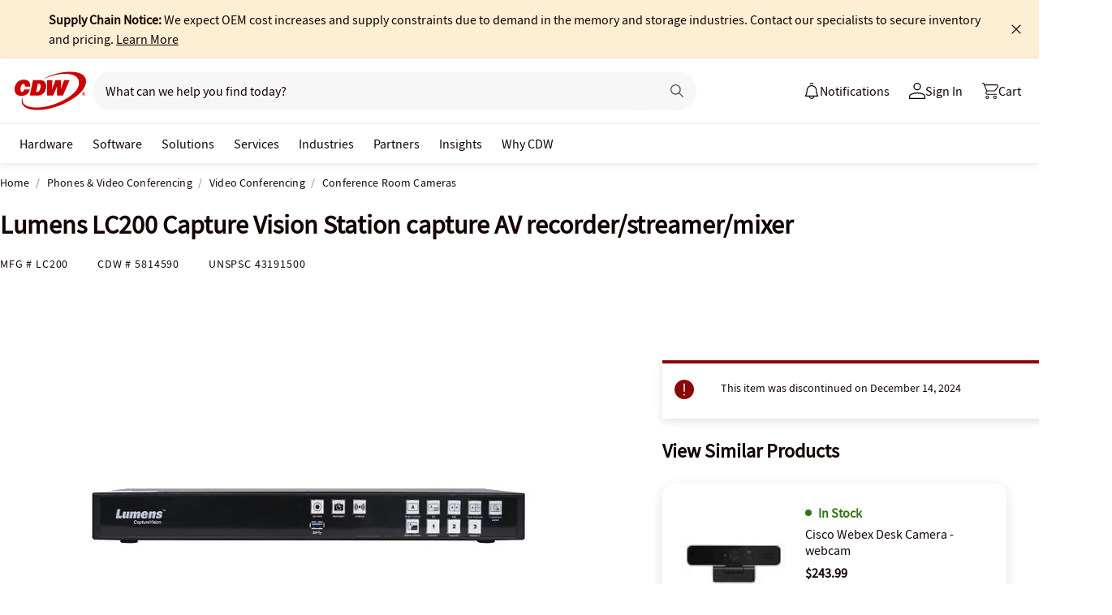

--- FILE ---
content_type: text/javascript;charset=UTF-8
request_url: https://webobjects2.cdw.com/is/image/CDW/5814590_IS?req=set,json&handler=cbImageGallery1769111303811&callback=cbImageGallery1769111303811&_=1769111301516
body_size: -100
content:
/*jsonp*/cbImageGallery1769111303811({"set":{"pv":"1.0","type":"img_set","n":"CDW/5814590_IS","item":[{"i":{"n":"CDW/5814590"},"s":{"n":"CDW/5814590"},"dx":"1200","dy":"900","iv":"5hoQ13"},{"i":{"n":"CDW/5814590a"},"s":{"n":"CDW/5814590a"},"dx":"640","dy":"480","iv":"ku2Q_3"},{"i":{"n":"CDW/5814590b"},"s":{"n":"CDW/5814590b"},"dx":"400","dy":"300","iv":"0CzQv3"},{"i":{"n":"CDW/5814590c"},"s":{"n":"CDW/5814590c"},"dx":"2400","dy":"1800","iv":"pNRPf3"}]}},"");

--- FILE ---
content_type: application/x-javascript;charset=utf-8
request_url: https://smetrics.cdw.com/id?d_visid_ver=5.2.0&d_fieldgroup=A&mcorgid=6B61EE6A54FA17010A4C98A7%40AdobeOrg&mid=18212082456481309689206705619626480045&ts=1769111303031
body_size: -116
content:
{"mid":"18212082456481309689206705619626480045"}

--- FILE ---
content_type: text/javascript; charset=UTF-8
request_url: https://cdw.needle.com/pload?v=10126B&cid=1769111305352&cids=2&ts=1769111305371&pcount=24&pdata=title%3DLumens%2520LC200%2520Capture%2520Vision%2520Station%2520capture%2520AV%2520recorder%252Fstreamer%252Fmixer%2520-%2520LC200%2520-%2520Conference%2520Room%2520Cameras%2520-%2520CDW.com%26url%3Dhttps%253A%252F%252Fwww.cdw.com%252Fproduct%252Flumens-lc200-capture-vision-station-capture-av-recorder-streamer-mixer%252F5814590%26wn%3D305371%26ls%3D1%26ExternalNetwork%3Dtrue%26productId%3D5814590%26categoryId%3DPhones%2520%2526%2520Video%2520Conferencing%257CVideo%2520Conferencing%257CConference%2520Room%2520Cameras%26productPrice%3D3576.99%26inviteContext%3DPhones%2520%2526%2520Video%2520Conferencing%26setBrand%3DLumens%26PersistentId%3D%26CustomerSeq%3D%26EAccountUserEmailAddressSeq%3D%26ContactSeq%3D%26CustomerType%3D%26EAccountUserSeq%3D%26RecentOrderFlag%3D%26MSEnrolled%3D%26BrandDescription%3D%26MembershipPrintingSolution%3D%26MembershipShippingQualifier%3D%26MarketingEntitySegmentLevel3Description%3D%26MarketingEntitySegmentLevel2Description%3D%26lz%3DNA
body_size: 126
content:
Needle.setCookie('needleopt','Saant0-bots',3600);Needle.np="N190d1769111305352000110081d273f0981d273f0900000000000000000000000000000000";Needle.setCookie("needlepin",Needle.np,15552000);

--- FILE ---
content_type: application/javascript
request_url: https://tags.tiqcdn.com/utag/cdw/main/prod/utag.js
body_size: 96762
content:
//tealium universal tag - utag.loader ut4.0.202601141636, Copyright 2026 Tealium.com Inc. All Rights Reserved.
var utag_condload=false;window.__tealium_twc_switch=false;try{try{window.utag_data=JSON.parse(JSON.stringify(cdwTagManagementData));var ensCustomAttempts=0;function waitforEnsCustomEvent(){ensCustomAttempts++;if(window.ensCustomEvent&&window.ensCustomEvent.create){window.ensCustomEvent.create=function(e,n){var t;window.utag_evt=JSON.parse(JSON.stringify(n));window.evtData=n;window.utag_evt.tealium_event=e;window.utag.link(window.utag_evt);}}else if(ensCustomAttempts<=10){setTimeout(waitforEnsCustomEvent,2000);}}
waitforEnsCustomEvent();}catch(e){console.log(e)}}catch(e){console.log(e);}
if(!utag_condload){try{try{function uuidv4(){return"10000000-1000-4000-8000-100000000000".replace(/[018]/g,c=>(+c^crypto.getRandomValues(new Uint8Array(1))[0]&15>>+c/4).toString(16));}
function generateCookie(name,value,domain){const now=new Date();const future=new Date();future.setMonth(now.getMonth()+13);let expires="expires="+future.toUTCString();document.cookie=name+"="+value+";"+expires+";Domain="+domain+";Secure;SameSite=Lax;path=/";}
function readCookie(name){let ca=document.cookie.split(';');for(let i=0;i<ca.length;i++){let c=ca[i];let cv=c.split('=');if(cv.length==2){if(cv[0].trim()==name){return cv[1];}}}
return"";}
const name="cdw_cookie_id";let domain=".cdw.com";if(window.location.host&&window.location.host.endsWith("cdwg.com")){domain=".cdwg.com";}
else if(window.location.host&&window.location.host.endsWith("cdw.ca")){domain=".cdw.ca";}
let cv=readCookie(name);if(cv.length==0){cv=uuidv4();}
generateCookie(name,cv,domain);}catch(e){console.log(e)}}catch(e){console.log(e);}}
if(!utag_condload){try{try{if(!window.analytics_video_name){window.analytics_video_name='';}
window.s7ComponentEvent=function(objID,compClass,instName,timeStamp,eventData){var values=eventData.split(',');var vid_data={event_name:values[0],event_type:"video",video_position:values[1]};if(values[6]&&!window.analytics_video_name){window.analytics_video_name=values[6];}
if(vid_data.event_name==="MILESTONE"){vid_data.video_milestone=values[1];var milestones={'0':'event11','25':'event14','50':'event15','75':'event16','100':'event13'};if(milestones[vid_data.video_milestone]){s.linkTrackVars='events,prop11,eVar15';s.linkTrackEvents=milestones[vid_data.video_milestone];s.events=milestones[vid_data.video_milestone];s.prop11=window.analytics_video_name;s.eVar15=window.analytics_video_name;s.tl(true,"o",`Video ${vid_data.video_milestone}%`);if(vid_data.video_milestone==='0'){utag.link({"tealium_event":"video_start"});}
if(vid_data.video_milestone==='50'){utag.link({"tealium_event":"Video_50_complete"});}
if(vid_data.video_milestone==='100'){utag.link({"tealium_event":"Video_complete"});}}}};}catch(e){console.log(e)}}catch(e){console.log(e);}}
if(!utag_condload){try{try{window.utag_cfg_ovrd=window.utag_cfg_ovrd||{};window.utag_cfg_ovrd.always_set_v_id=true;}catch(e){console.log(e)}}catch(e){console.log(e);}}
if(!utag_condload){try{try{window.utag_cfg_ovrd=window.utag_cfg_ovrd||{};window.utag_cfg_ovrd.split_cookie=false;}catch(e){console.log(e)}}catch(e){console.log(e);}}
if(typeof utag=="undefined"&&!utag_condload){var utag={id:"cdw.main",o:{},sender:{},send:{},rpt:{ts:{a:new Date()}},dbi:[],db_log:[],loader:{q:[],lc:0,f:{},p:0,ol:0,wq:[],lq:[],bq:{},bk:{},rf:0,ri:0,rp:0,rq:[],ready_q:[],sendq:{"pending":0},run_ready_q:function(){for(var i=0;i<utag.loader.ready_q.length;i++){utag.DB("READY_Q:"+i);try{utag.loader.ready_q[i]()}catch(e){utag.DB(e)};}},lh:function(a,b,c){a=""+location.hostname;b=a.split(".");c=(/\.co\.|\.com\.|\.org\.|\.edu\.|\.net\.|\.asn\.|\...\.jp$/.test(a))?3:2;return b.splice(b.length-c,c).join(".");},WQ:function(a,b,c,d,g){utag.DB('WQ:'+utag.loader.wq.length);try{if(utag.udoname&&utag.udoname.indexOf(".")<0){utag.ut.merge(utag.data,window[utag.udoname],0);}
if(utag.cfg.load_rules_at_wait){utag.handler.LR(utag.data);}}catch(e){utag.DB(e)};d=0;g=[];for(a=0;a<utag.loader.wq.length;a++){b=utag.loader.wq[a];b.load=utag.loader.cfg[b.id].load;if(b.load==4){this.f[b.id]=0;utag.loader.LOAD(b.id)}else if(b.load>0){g.push(b);d++;}else{this.f[b.id]=1;}}
for(a=0;a<g.length;a++){utag.loader.AS(g[a]);}
if(d==0){utag.loader.END();}},AS:function(a,b,c,d){utag.send[a.id]=a;if(typeof a.src=='undefined'||!utag.ut.hasOwn(a,'src')){a.src=utag.cfg.path+((typeof a.name!='undefined')?a.name:'ut'+'ag.'+a.id+'.js')}
a.src+=(a.src.indexOf('?')>0?'&':'?')+'utv='+(a.v?utag.cfg.template+a.v:utag.cfg.v);utag.rpt['l_'+a.id]=a.src;b=document;this.f[a.id]=0;if(a.load==2){utag.DB("Attach sync: "+a.src);a.uid=a.id;b.write('<script id="utag_'+a.id+'" src="'+a.src+'"></scr'+'ipt>')
if(typeof a.cb!='undefined')a.cb();}else if(a.load==1||a.load==3){if(b.createElement){c='utag_cdw.main_'+a.id;if(!b.getElementById(c)){d={src:a.src,id:c,uid:a.id,loc:a.loc}
if(a.load==3){d.type="iframe"};if(typeof a.cb!='undefined')d.cb=a.cb;utag.ut.loader(d);}}}},GV:function(a,b,c){b={};for(c in a){if(a.hasOwnProperty(c)&&typeof a[c]!="function")b[c]=a[c];}
return b},OU:function(tid,tcat,a,b,c,d,f,g){g={};utag.loader.RDcp(g);try{if(typeof g['cp.OPTOUTMULTI']!='undefined'){c=utag.loader.cfg;a=utag.ut.decode(g['cp.OPTOUTMULTI']).split('|');for(d=0;d<a.length;d++){b=a[d].split(':');if(b[1]*1!==0){if(b[0].indexOf('c')==0){for(f in utag.loader.GV(c)){if(c[f].tcat==b[0].substring(1))c[f].load=0;if(c[f].tid==tid&&c[f].tcat==b[0].substring(1))return true;}
if(tcat==b[0].substring(1))return true;}else if(b[0]*1==0){utag.cfg.nocookie=true}else{for(f in utag.loader.GV(c)){if(c[f].tid==b[0])c[f].load=0}
if(tid==b[0])return true;}}}}}catch(e){utag.DB(e)}
return false;},RDdom:function(o){var d=document||{},l=location||{};o["dom.referrer"]=d.referrer;o["dom.title"]=""+d.title;o["dom.domain"]=""+l.hostname;o["dom.query_string"]=(""+l.search).substring(1);o["dom.hash"]=(""+l.hash).substring(1);o["dom.url"]=""+d.URL;o["dom.pathname"]=""+l.pathname;o["dom.viewport_height"]=window.innerHeight||(d.documentElement?d.documentElement.clientHeight:960);o["dom.viewport_width"]=window.innerWidth||(d.documentElement?d.documentElement.clientWidth:960);},RDcp:function(o,b,c,d){b=utag.loader.RC();for(d in b){if(d.match(/utag_(.*)/)){for(c in utag.loader.GV(b[d])){o["cp.utag_"+RegExp.$1+"_"+c]=b[d][c];}}}
for(c in utag.loader.GV((utag.cl&&!utag.cl['_all_'])?utag.cl:b)){if(c.indexOf("utag_")<0&&typeof b[c]!="undefined")o["cp."+c]=b[c];}},hasSplitUtagMainCookie:function(){return document.cookie.match(/([\s\S]*)utag_main_([\s\S]*)=([\s\S]*)/g);},hasUtagMainCookie:function(){return document.cookie.includes("utag_main=");},convertingToSplitCookies:function(){return utag.cfg.split_cookie&&utag.loader.hasUtagMainCookie();},revertingSplitCookies:function(){return!utag.cfg.split_cookie&&utag.loader.hasSplitUtagMainCookie();},readIndividualCookies:function(){if(!document.cookie||document.cookie===""){return{};}
var cookies=document.cookie.split("; ");return cookies.reduce(function(result,cookie){var kv=cookie.split("=");if(kv[0].startsWith("utag_")){var cookieName=kv[0].split("_")[1];var cookieNameWithTag="utag_"+cookieName;if(!result[cookieNameWithTag]){result[cookieNameWithTag]={};}
var nameTrimmed=kv[0].replace(cookieNameWithTag+"_","");result[cookieNameWithTag][nameTrimmed]=String(kv[1]).replace(/%3B/g,';')}
return result;},{});},RDqp:function(o,a,b,c){a=location.search+(location.hash+'').replace("#","&");if(utag.cfg.lowerqp){a=a.toLowerCase()};if(a.length>1){b=a.substring(1).split('&');for(a=0;a<b.length;a++){c=b[a].split("=");if(c.length>1){o["qp."+c[0]]=utag.ut.decode(c[1])}}}},RDmeta:function(o,a,b,h){a=document.getElementsByTagName("meta");for(b=0;b<a.length;b++){try{h=a[b].name||a[b].getAttribute("property")||"";}catch(e){h="";utag.DB(e)};if(utag.cfg.lowermeta){h=h.toLowerCase()};if(h!=""){o["meta."+h]=a[b].content}}},RDva:function(o){var readAttr=function(o,l){var a="",b;a=localStorage.getItem(l);if(!a||a=="{}")return;b=utag.ut.flatten({va:JSON.parse(a)});utag.ut.merge(o,b,1);}
try{readAttr(o,"tealium_va");readAttr(o,"tealium_va_"+o["ut.account"]+"_"+o["ut.profile"]);}catch(e){utag.DB(e)}},RDut:function(o,a){var t={};var d=new Date();var m=(utag.ut.typeOf(d.toISOString)=="function");o["ut.domain"]=utag.cfg.domain;o["ut.version"]=utag.cfg.v;t["tealium_event"]=o["ut.event"]=a||"view";t["tealium_visitor_id"]=o["ut.visitor_id"]=o["cp.utag_main_v_id"];t["tealium_session_id"]=o["ut.session_id"]=o["cp.utag_main_ses_id"];t["tealium_session_number"]=o["cp.utag_main__sn"];t["tealium_session_event_number"]=o["cp.utag_main__se"];try{t["tealium_datasource"]=utag.cfg.datasource;t["tealium_account"]=o["ut.account"]=utag.cfg.utid.split("/")[0];t["tealium_profile"]=o["ut.profile"]=utag.cfg.utid.split("/")[1];t["tealium_environment"]=o["ut.env"]="prod";}catch(e){utag.DB(e)}
t["tealium_random"]=Math.random().toFixed(16).substring(2);t["tealium_library_name"]="ut"+"ag.js";t["tealium_library_version"]=(utag.cfg.template+"0").substring(2);t["tealium_timestamp_epoch"]=Math.floor(d.getTime()/1000);t["tealium_timestamp_utc"]=(m?d.toISOString():"");d.setHours(d.getHours()-(d.getTimezoneOffset()/60));t["tealium_timestamp_local"]=(m?d.toISOString().replace("Z",""):"");utag.ut.merge(o,t,0);},RDses:function(o,a,c){a=(new Date()).getTime();c=(a+parseInt(utag.cfg.session_timeout))+"";if(!o["cp.utag_main_ses_id"]){o["cp.utag_main_ses_id"]=a+"";o["cp.utag_main__ss"]="1";o["cp.utag_main__se"]="1";o["cp.utag_main__sn"]=(1+parseInt(o["cp.utag_main__sn"]||0))+"";}else{o["cp.utag_main__ss"]="0";o["cp.utag_main__se"]=(1+parseInt(o["cp.utag_main__se"]||0))+"";}
o["cp.utag_main__pn"]=o["cp.utag_main__pn"]||"1";o["cp.utag_main__st"]=c;var ses_id=utag.loader.addExpSessionFlag(o["cp.utag_main_ses_id"]||a);var pn=utag.loader.addExpSessionFlag(o["cp.utag_main__pn"]);var ss=utag.loader.addExpSessionFlag(o["cp.utag_main__ss"]);var st=utag.loader.addExpSessionFlag(c);var se=utag.loader.addExpSessionFlag(o["cp.utag_main__se"]);utag.loader.SC("utag_main",{_sn:(o["cp.utag_main__sn"]||1),_se:se,_ss:ss,_st:st,ses_id:ses_id,_pn:pn});},containsExpSessionFlag:function(v){return String(v).replace(/%3B/g,';').includes(";exp-session");},addExpSessionFlag:function(v){return utag.loader.containsExpSessionFlag(v)?v:v+";exp-session";},containsExpFlag:function(v){return String(v).replace(/%3B/g,';').includes(";exp-");},addExpFlag:function(v,x){return utag.loader.containsExpFlag(v)?v:v+";exp-"+String(x);},RDpv:function(o){if(typeof utag.pagevars=="function"){utag.DB("Read page variables");utag.pagevars(o);}},RDlocalStorage:function(o){if(utag.cfg.ignoreLocalStorage){return;}
Object.keys(window.localStorage).forEach(function(localStorageKey){o["ls."+localStorageKey]=window.localStorage[localStorageKey];});},RDsessionStorage:function(o){if(utag.cfg.ignoreSessionStorage){return;}
Object.keys(window.sessionStorage).forEach(function(sessionStorageKey){o["ss."+sessionStorageKey]=window.sessionStorage[sessionStorageKey];});},convertCustomMultiCookies:function(){var cookiesToConvert={}
if(utag.loader.convertingToSplitCookies()){utag.loader.mapUtagCookies(function(parentCookie){cookiesToConvert[parentCookie.key]=cookiesToConvert[parentCookie.key]||{}
parentCookie.value.split('$').forEach(function(subCookie){var key=subCookie.split(':')[0]
var value=subCookie.split(':')[1]
cookiesToConvert[parentCookie.key][key]=(String(value).indexOf('%3Bexp-')!==-1&&String(value).indexOf('%3Bexp-session')===-1)?String(value).replace(/%3B/g,';')+'u':String(value).replace(/%3B/g,';');})})}else if(utag.loader.revertingSplitCookies()){utag.loader.mapUtagCookies(function(splitCookie){var parentCookieName=splitCookie.key.match(/^utag_[^_]*/)[0];var subCookieName=splitCookie.key.split(parentCookieName+'_')[1];cookiesToConvert[parentCookieName]=cookiesToConvert[parentCookieName]||{};cookiesToConvert[parentCookieName][subCookieName]=(String(splitCookie.value).indexOf('%3Bexp-')!==-1&&String(splitCookie.value).indexOf('%3Bexp-session'))===-1?String(splitCookie.value).replace(/%3B/g,';')+'u':String(splitCookie.value).replace(/%3B/g,';');})}
if(utag.loader.convertingToSplitCookies()){utag.loader.getUtagCookies().forEach(function(cookie){utag.loader.deleteCookie(cookie.key);});}else if(utag.loader.revertingSplitCookies()){utag.loader.deleteIndividualCookies();}
Object.keys(cookiesToConvert).forEach(function(key){utag.loader.SC(key,cookiesToConvert[key]);});},RD:function(o,a){utag.DB("utag.loader.RD");utag.DB(o);utag.loader.RDcp(o);if(utag.cfg.split_cookie){utag.loader.checkCookiesAgainstWhitelist();}
if(utag.loader.convertingToSplitCookies()||utag.loader.revertingSplitCookies()){utag.loader.convertCustomMultiCookies();}
if(!utag.loader.rd_flag){utag.loader.rd_flag=1;o["cp.utag_main__pn"]=(1+parseInt(o["cp.utag_main__pn"]||0))+"";var setVId=window.utag_cfg_ovrd&&window.utag_cfg_ovrd.always_set_v_id||false;if(setVId){o["cp.utag_main_v_id"]=o["cp.utag_main_v_id"]||utag.ut.vi((new Date()).getTime());utag.loader.SC("utag_main",{"v_id":o["cp.utag_main_v_id"]});}
utag.loader.RDses(o);}
if(a&&!utag.cfg.noview)utag.loader.RDses(o);utag.loader.RDqp(o);utag.loader.RDmeta(o);utag.loader.RDdom(o);utag.loader.RDut(o,a||"view");utag.loader.RDpv(o);utag.loader.RDva(o);utag.loader.RDlocalStorage(o);utag.loader.RDsessionStorage(o);},whitelistDefined:function(){return utag.cfg.split_cookie_allowlist&&Array.isArray(utag.cfg.split_cookie_allowlist);},cookieIsAllowed:function(key){return!utag.loader.whitelistDefined()||utag.cfg.split_cookie_allowlist.includes(key);},checkCookiesAgainstWhitelist:function(){if(!utag.loader.whitelistDefined()){return;}
utag.loader.mapUtagCookies(function(cookie){if(!utag.loader.cookieIsAllowed(cookie.key.replace("utag_main_",""))){utag.loader.deleteCookie(cookie.key);}},true);},deleteIndividualCookies:function(){utag.loader.mapUtagCookies(function(cookie){utag.loader.deleteCookie(cookie.key);});},deleteCookie:function(key){document.cookie=key+"=; path=/;domain="+utag.cfg.domain+";max-age=0;";},getUtagCookies:function(onlyUtagMain=false){var cookies=document.cookie.split("; ");var result=[];for(var i=0;i<cookies.length;i++){var cookie=cookies[i];if(cookie.startsWith(onlyUtagMain?"utag_main_":"utag_")){var kv=cookie.split("=");result.push({key:kv[0],value:kv[1]});}}
return result;},mapUtagCookies:function(mapFunction,onlyUtagMain=false){var cookies=utag.loader.getUtagCookies(onlyUtagMain);for(var i=0;i<cookies.length;i++){var cookie=cookies[i];mapFunction(cookie);}},filterArray:function(array,predicate){var y=0;for(var x=0;x<array.length;x++){if(predicate(array[x])){array[y]=array[x];y++;}}
array.length=y;},RC:function(a,x,b,c,d,e,f,g,h,i,j,k,l,m,n,o,v,ck,cv,r,s,t){o={};b=(""+document.cookie!="")?(document.cookie).split("; "):[];r=/^(.*?)=(.*)$/;s=/^(.*);exp-(.*)$/;t=(new Date()).getTime();var newMultiCookies;if(utag.loader.hasSplitUtagMainCookie()){newMultiCookies=utag.loader.readIndividualCookies();utag.loader.filterArray(b,function(cookie){return!cookie.startsWith("utag_")});}
for(c=0;c<b.length;c++){if(b[c].match(r)){ck=RegExp.$1;cv=RegExp.$2;}
e=utag.ut.decode(cv);if(typeof ck!="undefined"){if(ck.indexOf("ulog")==0||ck.indexOf("utag_")==0){e=cv.split("$");g=[];j={};for(f=0;f<e.length;f++){try{g=e[f].split(":");if(g.length>2){g[1]=g.slice(1).join(":");}
v="";if((""+g[1]).indexOf("~")==0){h=g[1].substring(1).split("|");for(i=0;i<h.length;i++)h[i]=utag.ut.decode(h[i]);v=h}else v=utag.ut.decode(g[1]);j[g[0]]=v;}catch(er){utag.DB(er)};}
o[ck]={};for(f in utag.loader.GV(j)){if(utag.ut.typeOf(j[f])=="array"){n=[];for(m=0;m<j[f].length;m++){if(j[f][m].match(s)){k=(RegExp.$2=="session")?(typeof j._st!="undefined"?j._st:t-1):parseInt(RegExp.$2);if(k>t)n[m]=(x==0)?j[f][m]:RegExp.$1;}}
j[f]=n.join("|");}else{j[f]=""+j[f];if(j[f].match(s)){k=(RegExp.$2=="session")?(typeof j._st!="undefined"?j._st:t-1):parseInt(RegExp.$2);j[f]=(k<t)?null:(x==0?j[f]:RegExp.$1);}}
if(j[f])o[ck][f]=j[f];}}else if(utag.cl[ck]||utag.cl['_all_']){o[ck]=e}}}
if(newMultiCookies){Object.keys(newMultiCookies).forEach(function(tag){o[tag]={};Object.keys(newMultiCookies[tag]).forEach(function(key){o[tag][key]=newMultiCookies[tag][key].split(';exp-')[0]})});}
return(a)?(o[a]?o[a]:{}):o;},SC:function(a,b,c,d,e,f,g,h,i,j,k,x,v){if(!a)return 0;if(a=="utag_main"&&utag.cfg.nocookie)return 0;v="";var date=new Date();var exp=new Date();var data;exp.setTime(date.getTime()+(365*24*60*60*1000));x=exp.toGMTString();if(c&&c==="da"||(utag.cfg.split_cookie&&c==='d')){x="Thu, 31 Dec 2009 00:00:00 GMT";data=utag.loader.GV(b);}else if(a.indexOf("utag_")!=0&&a.indexOf("ulog")!=0){if(typeof b!="object"){v=b}}else{if(utag.cfg.split_cookie){d=utag.loader.readIndividualCookies()[a]||{};data=utag.loader.GV(b);}else{d=utag.loader.RC(a,0);}
for(e in utag.loader.GV(b)){f=""+b[e];if(f.match(/^(.*);exp-(\d+)(\w)$/)){g=date.getTime()+parseInt(RegExp.$2)*((RegExp.$3=="h")?3600000:86400000);if(RegExp.$3=="u")g=parseInt(RegExp.$2);f=RegExp.$1+";exp-"+g;}
if(c=="i"){if(d[e]==null)d[e]=f;}else if(c=="d")delete d[e];else if(c=="a")d[e]=(d[e]!=null)?(f-0)+(d[e]-0):f;else if(c=="ap"||c=="au"){if(d[e]==null)d[e]=f;else{if(d[e].indexOf("|")>0){d[e]=d[e].split("|")}
g=(utag.ut.typeOf(d[e])=="array")?d[e]:[d[e]];g.push(f);if(c=="au"){h={};k={};for(i=0;i<g.length;i++){if(g[i].match(/^(.*);exp-(.*)$/)){j=RegExp.$1;}
if(typeof k[j]=="undefined"){k[j]=1;h[g[i]]=1;}}
g=[];for(i in utag.loader.GV(h)){g.push(i);}}
d[e]=g}}else d[e]=f;}
if(utag.loader.convertingToSplitCookies()===true){delete d[a];}
data=utag.loader.GV(d);h=new Array();for(g in data){if(utag.ut.typeOf(d[g])=="array"){for(c=0;c<d[g].length;c++){d[g][c]=encodeURIComponent(d[g][c])}
h.push(g+":~"+d[g].join("|"))}else h.push((g+":").replace(/[\,\$\;\?]/g,"")+encodeURIComponent(d[g]))}
if(h.length==0){h.push("");x=""}
v=(h.join("$"));}
if(utag.cfg.split_cookie&&c!=='da'&&c!=='d'){utag.loader.prepareAndWriteCookies(a,data,x);}else if(utag.cfg.split_cookie){utag.loader.mapUtagCookies(function(cookieInfo){var cookiesToDelete=Object.keys(data||{}).map(function(key){return a+'_'+key});if((c==='da'&&cookieInfo.key.startsWith(a))||(c==='d'&&cookiesToDelete.indexOf(cookieInfo.key)!==-1)){document.cookie=cookieInfo.key+"="+v+";path=/;domain="+utag.cfg.domain+";expires="+x+(utag.cfg.secure_cookie?";secure":"");}})}else{document.cookie=a+"="+v+";path=/;domain="+utag.cfg.domain+";expires="+x+(utag.cfg.secure_cookie?";secure":"");}
return 1},prepareAndWriteCookies:function(tag,data,expiration){var defaultSessionExpirationCookies=["_pn","_ss","_st","_ses_id","_se"];var originalExpiration=expiration;if(Object.keys(data).length>0){for(var key in data){expiration=originalExpiration;if(!utag.loader.cookieIsAllowed(key)){continue;}
var value=String(data[key]);if(defaultSessionExpirationCookies.includes(key)){value=utag.loader.addExpSessionFlag(value);}
if(value.match(/exp-(\d+|session)$/)){var expValue=RegExp.$1;if(expValue==="session"&&!!utag.cfg.session_timeout){value=utag.loader.addExpSessionFlag(value);expiration=new Date();expiration.setTime(expiration.getTime()+parseInt(utag.cfg.session_timeout));expiration=expiration.toGMTString();}else{var expInt=parseInt(expValue);if(!!expInt){value=utag.loader.addExpFlag(value,expInt);expiration=new Date(expInt);expiration=expiration.toGMTString();}}}
utag.loader.writeCookie(tag+"_"+key,value,expiration);}
utag.loader.deleteCookie(tag);}},writeCookie:function(key,value,expiration){if(value.includes(";")){value=value.replace(/;/g,encodeURIComponent(";"));}
document.cookie=key+"="+value+";path=/;domain="+utag.cfg.domain+";expires="+expiration+(utag.cfg.secure_cookie?";secure":"");},LOAD:function(a,b,c,d){if(!utag.loader.cfg){return}
if(this.ol==0){if(utag.loader.cfg[a].block&&utag.loader.cfg[a].cbf){this.f[a]=1;delete utag.loader.bq[a];}
for(b in utag.loader.GV(utag.loader.bq)){if(utag.loader.cfg[a].load==4&&utag.loader.cfg[a].wait==0){utag.loader.bk[a]=1;utag.DB("blocked: "+a);}
utag.DB("blocking: "+b);return;}
utag.loader.INIT();return;}
utag.DB('utag.loader.LOAD:'+a);if(this.f[a]==0){this.f[a]=1;if(utag.cfg.noview!=true){if(utag.loader.cfg[a].send){utag.DB("SENDING: "+a);try{if(utag.loader.sendq.pending>0&&utag.loader.sendq[a]){utag.DB("utag.loader.LOAD:sendq: "+a);while(d=utag.loader.sendq[a].shift()){utag.DB(d);utag.sender[a].send(d.event,utag.handler.C(d.data));utag.loader.sendq.pending--;}}else{utag.sender[a].send('view',utag.handler.C(utag.data));}
utag.rpt['s_'+a]=0;}catch(e){utag.DB(e);utag.rpt['s_'+a]=1;}}}
if(utag.loader.rf==0)return;for(b in utag.loader.GV(this.f)){if(this.f[b]==0||this.f[b]==2)return}
utag.loader.END();}},EV:function(a,b,c,d){if(b=="ready"){if(!utag.data){try{utag.cl={'_all_':1};utag.loader.initdata();utag.loader.RD(utag.data);}catch(e){utag.DB(e)};}
if((document.attachEvent||utag.cfg.dom_complete)?document.readyState==="complete":document.readyState!=="loading")setTimeout(c,1);else{utag.loader.ready_q.push(c);var RH;if(utag.loader.ready_q.length<=1){if(document.addEventListener){RH=function(){document.removeEventListener("DOMContentLoaded",RH,false);utag.loader.run_ready_q()};if(!utag.cfg.dom_complete)document.addEventListener("DOMContentLoaded",RH,false);window.addEventListener("load",utag.loader.run_ready_q,false);}else if(document.attachEvent){RH=function(){if(document.readyState==="complete"){document.detachEvent("onreadystatechange",RH);utag.loader.run_ready_q()}};document.attachEvent("onreadystatechange",RH);window.attachEvent("onload",utag.loader.run_ready_q);}}}}else{if(a.addEventListener){a.addEventListener(b,c,false)}else if(a.attachEvent){a.attachEvent(((d==1)?"":"on")+b,c)}}},END:function(b,c,d,e,v,w){if(this.ended){return};this.ended=1;utag.DB("loader.END");b=utag.data;if(utag.handler.base&&utag.handler.base!='*'){e=utag.handler.base.split(",");for(d=0;d<e.length;d++){if(typeof b[e[d]]!="undefined")utag.handler.df[e[d]]=b[e[d]]}}else if(utag.handler.base=='*'){utag.ut.merge(utag.handler.df,b,1);}
utag.rpt['r_0']="t";for(var r in utag.loader.GV(utag.cond)){utag.rpt['r_'+r]=(utag.cond[r])?"t":"f";}
utag.rpt.ts['s']=new Date();v=utag.cfg.path;w=v.indexOf(".tiqcdn.");if(w>0&&b["cp.utag_main__ss"]==1&&!utag.cfg.no_session_count)utag.ut.loader({src:v.substring(0,v.indexOf("/ut"+"ag/")+6)+"tiqapp/ut"+"ag.v.js?a="+utag.cfg.utid+(utag.cfg.nocookie?"&nocookie=1":"&cb="+(new Date).getTime()),id:"tiqapp"})
if(utag.cfg.noview!=true)utag.handler.RE('view',b,"end");utag.handler.INIT();}},DB:function(a,b){if(utag.cfg.utagdb===false){return;}else if(typeof utag.cfg.utagdb=="undefined"){b=document.cookie+'';utag.cfg.utagdb=((b.indexOf('utagdb=true')>=0)?true:false);}
if(utag.cfg.utagdb===true){var t;if(utag.ut.typeOf(a)=="object"){t=utag.handler.C(a)}else{t=a}
utag.db_log.push(t);try{if(!utag.cfg.noconsole)console.log(t)}catch(e){}}},RP:function(a,b,c){if(typeof a!='undefined'&&typeof a.src!='undefined'&&a.src!=''){b=[];for(c in utag.loader.GV(a)){if(c!='src')b.push(c+'='+escape(a[c]))}
this.dbi.push((new Image()).src=a.src+'?utv='+utag.cfg.v+'&utid='+utag.cfg.utid+'&'+(b.join('&')))}},view:function(a,c,d){return this.track({event:'view',data:a||{},cfg:{cb:c,uids:d}})},link:function(a,c,d){return this.track({event:'link',data:a||{},cfg:{cb:c,uids:d}})},track:function(a,b,c,d,e){a=a||{};if(typeof a=="string"){a={event:a,data:b||{},cfg:{cb:c,uids:d}}}
for(e in utag.loader.GV(utag.o)){utag.o[e].handler.trigger(a.event||"view",a.data||a,a.cfg||{cb:b,uids:c})}
a.cfg=a.cfg||{cb:b};if(typeof a.cfg.cb=="function")a.cfg.cb();return true},handler:{base:"",df:{},o:{},send:{},iflag:0,INIT:function(a,b,c){utag.DB('utag.handler.INIT');if(utag.initcatch){utag.initcatch=0;return}
this.iflag=1;a=utag.loader.q.length;if(a>0){utag.DB("Loader queue");for(b=0;b<a;b++){c=utag.loader.q[b];utag.handler.trigger(c.a,c.b,c.c)}}
},test:function(){return 1},LR:function(b){utag.DB("Load Rules");for(var d in utag.loader.GV(utag.cond)){utag.cond[d]=false;}
utag.DB(b);utag.loader.loadrules(b);utag.DB(utag.cond);utag.loader.initcfg();utag.loader.OU();for(var r in utag.loader.GV(utag.cond)){utag.rpt['r_'+r]=(utag.cond[r])?"t":"f";}},RE:function(a,b,c,d,e,f,g){if(c!="alr"&&!this.cfg_extend){return 0;}
utag.DB("RE: "+c);if(c=="alr")utag.DB("All Tags EXTENSIONS");utag.DB(b);if(typeof this.extend!="undefined"){g=0;for(d=0;d<this.extend.length;d++){try{e=0;if(typeof this.cfg_extend!="undefined"){f=this.cfg_extend[d];if(typeof f.count=="undefined")f.count=0;if(f[a]==0||(f.once==1&&f.count>0)||f[c]==0){e=1}else{if(f[c]==1){g=1};f.count++}}
if(e!=1){this.extend[d](a,b);utag.rpt['ex_'+d]=0}}catch(er){utag.DB(er);utag.rpt['ex_'+d]=1;utag.ut.error({e:er.message,s:utag.cfg.path+'utag.js',l:d,t:'ge'});}}
utag.DB(b);return g;}},trigger:function(a,b,c,d,e,f){utag.DB('trigger:'+a+(c&&c.uids?":"+c.uids.join(","):""));b=b||{};utag.DB(b);if(!this.iflag){utag.DB("trigger:called before tags loaded");for(d in utag.loader.f){if(!(utag.loader.f[d]===1))utag.DB('Tag '+d+' did not LOAD')}
utag.loader.q.push({a:a,b:utag.handler.C(b),c:c});return;}
utag.ut.merge(b,this.df,0);utag.loader.RD(b,a);utag.cfg.noview=false;function sendTag(a,b,d){try{if(typeof utag.sender[d]!="undefined"){utag.DB("SENDING: "+d);utag.sender[d].send(a,utag.handler.C(b));utag.rpt['s_'+d]=0;}else if(utag.loader.cfg[d].load!=2){utag.loader.sendq[d]=utag.loader.sendq[d]||[];utag.loader.sendq[d].push({"event":a,"data":utag.handler.C(b)});utag.loader.sendq.pending++;utag.loader.AS({id:d,load:1});}}catch(e){utag.DB(e)}}
if(c&&c.uids){this.RE(a,b,"alr");for(f=0;f<c.uids.length;f++){d=c.uids[f];if(!utag.loader.OU(utag.loader.cfg[d].tid)){sendTag(a,b,d);}}}else if(utag.cfg.load_rules_ajax){this.RE(a,b,"blr");this.LR(b);this.RE(a,b,"alr");for(f=0;f<utag.loader.cfgsort.length;f++){d=utag.loader.cfgsort[f];if(utag.loader.cfg[d].load&&utag.loader.cfg[d].send){sendTag(a,b,d);}}}else{this.RE(a,b,"alr");for(d in utag.loader.GV(utag.sender)){sendTag(a,b,d);}}
this.RE(a,b,"end");},C:function(a,b,c){b={};for(c in utag.loader.GV(a)){if(utag.ut.typeOf(a[c])=="array"){b[c]=a[c].slice(0)}else{b[c]=a[c]}}
return b}},ut:{pad:function(a,b,c,d){a=""+((a-0).toString(16));d='';if(b>a.length){for(c=0;c<(b-a.length);c++){d+='0'}}return""+d+a},vi:function(t,a,b){if(!utag.v_id){a=this.pad(t,12);b=""+Math.random();a+=this.pad(b.substring(2,b.length),16);try{a+=this.pad((navigator.plugins.length?navigator.plugins.length:0),2);a+=this.pad(navigator.userAgent.length,3);a+=this.pad(document.URL.length,4);a+=this.pad(navigator.appVersion.length,3);a+=this.pad(screen.width+screen.height+parseInt((screen.colorDepth)?screen.colorDepth:screen.pixelDepth),5)}catch(e){utag.DB(e);a+="12345"};utag.v_id=a;}
return utag.v_id},hasOwn:function(o,a){return o!=null&&Object.prototype.hasOwnProperty.call(o,a)},isEmptyObject:function(o,a){for(a in o){if(utag.ut.hasOwn(o,a))return false}
return true},isEmpty:function(o){var t=utag.ut.typeOf(o);if(t=="number"){return isNaN(o)}else if(t=="boolean"){return false}else if(t=="string"){return o.length===0}else return utag.ut.isEmptyObject(o)},typeOf:function(e){return({}).toString.call(e).match(/\s([a-zA-Z]+)/)[1].toLowerCase();},flatten:function(o){var a={};function r(c,p){if(Object(c)!==c||utag.ut.typeOf(c)=="array"){a[p]=c;}else{if(utag.ut.isEmptyObject(c)){}else{for(var d in c){r(c[d],p?p+"."+d:d);}}}}
r(o,"");return a;},merge:function(a,b,c,d){if(c){for(d in utag.loader.GV(b)){a[d]=b[d]}}else{for(d in utag.loader.GV(b)){if(typeof a[d]=="undefined")a[d]=b[d]}}},decode:function(a,b){b="";try{b=decodeURIComponent(a)}catch(e){utag.DB(e)};if(b==""){b=unescape(a)};return b},encode:function(a,b){b="";try{b=encodeURIComponent(a)}catch(e){utag.DB(e)};if(b==""){b=escape(a)};return b},error:function(a,b,c){if(typeof utag_err!="undefined"){utag_err.push(a)}},loader:function(o,a,b,c,l,m){utag.DB(o);a=document;if(o.type=="iframe"){m=a.getElementById(o.id);if(m&&m.tagName=="IFRAME"){m.parentNode.removeChild(m);}
b=a.createElement("iframe");o.attrs=o.attrs||{};utag.ut.merge(o.attrs,{"height":"1","width":"1","style":"display:none"},0);}else if(o.type=="img"){utag.DB("Attach img: "+o.src);b=new Image();}else{b=a.createElement("script");b.language="javascript";b.type="text/javascript";b.async=1;b.charset="utf-8";}
if(o.id){b.id=o.id};for(l in utag.loader.GV(o.attrs)){b.setAttribute(l,o.attrs[l])}
b.setAttribute("src",o.src);if(typeof o.cb=="function"){if(b.addEventListener){b.addEventListener("load",function(){o.cb()},false);}else{b.onreadystatechange=function(){if(this.readyState=='complete'||this.readyState=='loaded'){this.onreadystatechange=null;o.cb()}};}}
if(typeof o.error=="function"){utag.loader.EV(b,"error",o.error);}
if(o.type!="img"){l=o.loc||"head";c=a.getElementsByTagName(l)[0];if(c){utag.DB("Attach to "+l+": "+o.src);if(l=="script"){c.parentNode.insertBefore(b,c);}else{c.appendChild(b)}}}}}};utag.o['cdw.main']=utag;utag.cfg={template:"ut4.51.",load_rules_ajax:true,load_rules_at_wait:false,lowerqp:false,noconsole:false,session_timeout:1800000,readywait:0,noload:0,domain:utag.loader.lh(),datasource:"##UTDATASOURCE##".replace("##"+"UTDATASOURCE##",""),secure_cookie:("##UTSECURECOOKIE##".replace("##"+"UTSECURECOOKIE##","")==="true")?true:false,path:"//tags.tiqcdn.com/utag/cdw/main/prod/",utid:"cdw/main/202601141636",ignoreSessionStorage:false,ignoreLocalStorage:false,split_cookie:true};utag.cfg.v=utag.cfg.template+"202601141636";utag.cond={145:0,146:0,198:0,207:0,209:0,241:0,261:0,262:0,264:0,274:0};utag.pagevars=function(ud){ud=ud||utag.data;try{ud['js_page.evtData.page_name']=evtData.page_name}catch(e){utag.DB(e)};try{ud['js_page.evtData.page_type']=evtData.page_type}catch(e){utag.DB(e)};try{ud['js_page.cdwTagManagementData.page_name']=cdwTagManagementData.page_name}catch(e){utag.DB(e)};try{ud['js_page.s._campaign']=s._campaign}catch(e){utag.DB(e)};try{ud['js_page.document.location.href']=document.location.href}catch(e){utag.DB(e)};try{ud['js_page.fb_event_type']=fb_event_type}catch(e){utag.DB(e)};try{ud['js_page.s_pageName']=s_pageName}catch(e){utag.DB(e)};try{ud['js_page.s_pageType']=s_pageType}catch(e){utag.DB(e)};try{ud['js_page.page.CustomPageID']=page.CustomPageID}catch(e){utag.DB(e)};try{ud['js_page.s.marketingCloudVisitorID']=s.marketingCloudVisitorID}catch(e){utag.DB(e)};try{ud['js_page.adobe_cloud_visitor_id']=adobe_cloud_visitor_id}catch(e){utag.DB(e)};try{ud['js_page.orderTotal']=orderTotal}catch(e){utag.DB(e)};try{ud['js_page.platformVersionSearchString']=platformVersionSearchString}catch(e){utag.DB(e)};try{ud['js_page.platformBrowser']=platformBrowser}catch(e){utag.DB(e)};try{ud['js_page.platformVersion']=platformVersion}catch(e){utag.DB(e)};try{ud['js_page.platformOS']=platformOS}catch(e){utag.DB(e)};try{ud['js_page.cdwTagManagementData.product_id']=cdwTagManagementData.product_id}catch(e){utag.DB(e)};try{ud['js_page.cdwTagManagementData.search_keyword']=cdwTagManagementData.search_keyword}catch(e){utag.DB(e)};try{ud['js_page.cdwTagManagementData.leftnav_filter']=cdwTagManagementData.leftnav_filter}catch(e){utag.DB(e)};try{ud['js_page.cdwTagManagementData.form_name']=cdwTagManagementData.form_name}catch(e){utag.DB(e)};try{ud['js_page.cdwTagManagementData.page_url']=cdwTagManagementData.page_url}catch(e){utag.DB(e)};try{ud['js_page.cdwTagManagementData.page_type']=cdwTagManagementData.page_type}catch(e){utag.DB(e)};try{ud['js_page.cdwTagManagementData.shipping_method']=cdwTagManagementData.shipping_method}catch(e){utag.DB(e)};try{ud['js_page.cdwTagManagementData.levordref']=cdwTagManagementData.levordref}catch(e){utag.DB(e)};try{ud['js_page.cdwTagManagementData.product_finding_method']=cdwTagManagementData.product_finding_method}catch(e){utag.DB(e)};try{ud['js_page.cdwTagManagementData.payment_method']=cdwTagManagementData.payment_method}catch(e){utag.DB(e)};try{ud['js_page.cdwTagManagementData.persistent_id']=cdwTagManagementData.persistent_id}catch(e){utag.DB(e)};try{ud['js_page.cdwTagManagementData.product_sales_attr']=cdwTagManagementData.product_sales_attr}catch(e){utag.DB(e)};try{ud['js_page.cdwTagManagementData.cart_id']=cdwTagManagementData.cart_id}catch(e){utag.DB(e)};try{ud['js_page.cdwTagManagementData.login_status']=cdwTagManagementData.login_status}catch(e){utag.DB(e)};try{ud['js_page.cdwTagManagementData.epro_partner']=cdwTagManagementData.epro_partner}catch(e){utag.DB(e)};try{ud['js_page.cdwTagManagementData.organization_name']=cdwTagManagementData.organization_name}catch(e){utag.DB(e)};try{ud['js_page.cdwTagManagementData.product_has_review']=cdwTagManagementData.product_has_review}catch(e){utag.DB(e)};try{ud['js_page.cdwTagManagementData.total_review_count']=cdwTagManagementData.total_review_count}catch(e){utag.DB(e)};try{ud['js_page.cdwTagManagementData.fusion_experiment_variant']=cdwTagManagementData.fusion_experiment_variant}catch(e){utag.DB(e)};try{ud['js_page.cdwTagManagementData.device_type']=cdwTagManagementData.device_type}catch(e){utag.DB(e)};try{ud['js_page.cdwTagManagementData.product_offer_flag']=cdwTagManagementData.product_offer_flag}catch(e){utag.DB(e)};try{ud['js_page.cdwTagManagementData.client_reputation']=cdwTagManagementData.client_reputation}catch(e){utag.DB(e)};try{ud['js_page.cdwTagManagementData.swg2_pdpcontent']=cdwTagManagementData.swg2_pdpcontent}catch(e){utag.DB(e)};try{ud['js_page.cdwTagManagementData.search_results_count']=cdwTagManagementData.search_results_count}catch(e){utag.DB(e)};try{ud['js_page.cdwTagManagementData.webclasscode_level1name']=cdwTagManagementData.webclasscode_level1name}catch(e){utag.DB(e)};try{ud['js_page.cdwTagManagementData.webclasscode_level2name']=cdwTagManagementData.webclasscode_level2name}catch(e){utag.DB(e)};try{ud['js_page.evtData.page_trans']=evtData.page_trans}catch(e){utag.DB(e)};try{ud['js_page.evtData.cart_id']=evtData.cart_id}catch(e){utag.DB(e)};try{ud['js_page.evtData.promote_type']=evtData.promote_type}catch(e){utag.DB(e)};try{ud['js_page.evtData.source_type']=evtData.source_type}catch(e){utag.DB(e)};try{ud['js_page.evtData.search_string']=evtData.search_string}catch(e){utag.DB(e)};try{ud['js_page.evtData.form_name']=evtData.form_name}catch(e){utag.DB(e)};try{ud['js_page.evtData.product_stock_status']=evtData.product_stock_status}catch(e){utag.DB(e)};try{ud['js_page.evtData.product_age']=evtData.product_age}catch(e){utag.DB(e)};try{ud['js_page.evtData.product_image_count']=evtData.product_image_count}catch(e){utag.DB(e)};try{ud['js_page.evtData.msrp']=evtData.msrp}catch(e){utag.DB(e)};try{ud['js_page.evtData.product_price']=evtData.product_price}catch(e){utag.DB(e)};try{ud['js_page.cdwTagManagementData.epro_session']=cdwTagManagementData.epro_session}catch(e){utag.DB(e)};try{ud['js_page.c_MCMID']=c_MCMID}catch(e){utag.DB(e)};try{ud['js_page.chost']=chost}catch(e){utag.DB(e)};try{ud['js_page.dtm_afid']=dtm_afid}catch(e){utag.DB(e)};try{ud['js_page.dtm_cfid']=dtm_cfid}catch(e){utag.DB(e)};try{ud['js_page.dtm_cmagic']=dtm_cmagic}catch(e){utag.DB(e)};try{ud['js_page.dtm_conv']=dtm_conv}catch(e){utag.DB(e)};try{ud['js_page.dtm_items']=dtm_items}catch(e){utag.DB(e)};try{ud['js_page.dtm_max_pg']=dtm_max_pg}catch(e){utag.DB(e)};try{ud['js_page.dtm_pg_count']=dtm_pg_count}catch(e){utag.DB(e)};try{ud['js_page.dtm_prod']=dtm_prod}catch(e){utag.DB(e)};try{ud['js_page.version']=version}catch(e){utag.DB(e)};try{ud['js_page.OnetrustActiveGroups']=OnetrustActiveGroups}catch(e){utag.DB(e)};try{ud['js_page.thestring']=thestring}catch(e){utag.DB(e)};try{ud['js_page.place']=place}catch(e){utag.DB(e)};try{ud['js_page.pi']=pi}catch(e){utag.DB(e)};try{ud['js_page.event_trigger']=event_trigger}catch(e){utag.DB(e)};try{ud['js_page.cdwTagManagementData.custom_page_key']=cdwTagManagementData.custom_page_key}catch(e){utag.DB(e)};try{ud['js_page.mktid_pkgcode']=mktid_pkgcode}catch(e){utag.DB(e)};try{ud['js_page.aa_report_suite']=aa_report_suite}catch(e){utag.DB(e)};};utag.loader.initdata=function(){try{utag.data=(typeof utag_data!='undefined')?utag_data:{};utag.udoname='utag_data';}catch(e){utag.data={};utag.DB('idf:'+e);}};utag.loader.loadrules=function(_pd,_pc){var d=_pd||utag.data;var c=_pc||utag.cond;for(var l in utag.loader.GV(c)){switch(l){case'145':try{c[145]|=(d['page_name'].toString().toLowerCase().indexOf('Checkout: Order Submitted'.toLowerCase())>-1)}catch(e){utag.DB(e)};break;case'146':try{c[146]|=(d['page_name'].toString().toLowerCase().indexOf('Create Account'.toLowerCase())>-1)}catch(e){utag.DB(e)};break;case'198':try{c[198]|=(d['page_name'].toString().toLowerCase().indexOf('CDW Homepage'.toLowerCase())>-1)}catch(e){utag.DB(e)};break;case'207':try{c[207]|=(typeof d['cp.OptanonConsent']!='undefined'&&d['cp.OptanonConsent'].toString().indexOf('C0003:1')>-1)||(typeof d['cp.OptanonConsent']!='undefined'&&d['cp.OptanonConsent'].toString().indexOf('geolocation=US')>-1&&d['cp.OptanonConsent'].toString().indexOf('C0003')<0)}catch(e){utag.DB(e)};break;case'209':try{c[209]|=(typeof d['cp.OptanonConsent']!='undefined'&&d['cp.OptanonConsent'].toString().indexOf('C0004:1')>-1)||(typeof d['cp.OptanonConsent']!='undefined'&&d['cp.OptanonConsent'].toString().indexOf('C0004')<0&&d['cp.OptanonConsent'].toString().indexOf('geolocation=US')>-1)}catch(e){utag.DB(e)};break;case'241':try{c[241]|=(typeof d['promote_type']=='undefined')||(typeof d['promote_type']!='undefined'&&d['promote_type'].toString().indexOf('Global Navigation')<0)}catch(e){utag.DB(e)};break;case'261':try{c[261]|=(d['dom.pathname'].toString().toLowerCase().indexOf('/checkout/billingandpayment'.toLowerCase())<0&&d['dom.pathname'].toString().toLowerCase().indexOf('/checkout/subscriptions/BillingAndPayment'.toLowerCase())<0&&d['dom.pathname'].toString().toLowerCase().indexOf('/checkout/guest/billingandpayment'.toLowerCase())<0&&d['dom.pathname'].toString().toLowerCase().indexOf('/shop/checkout/payment.aspx'.toLowerCase())<0&&d['dom.pathname'].toString().toLowerCase().indexOf('/shop/eaccount/ProfileAndPreferences.aspx'.toLowerCase())<0&&d['dom.pathname'].toString().toLowerCase().indexOf('/eprocurement/punchout/'.toLowerCase())<0&&d['dom.pathname'].toString().toLowerCase().indexOf('/integrations/eprocurement/'.toLowerCase())<0&&d['dom.pathname'].toString().toLowerCase().indexOf('/eprocurement/xcbl/'.toLowerCase())<0&&d['dom.pathname'].toString().toLowerCase().indexOf('/integrations/orchestration/'.toLowerCase())<0&&d['dom.pathname'].toString().toLowerCase().indexOf('/account/profile/AddressBook'.toLowerCase())<0&&d['dom.pathname'].toString().toLowerCase().indexOf('/account/profile/Wallet'.toLowerCase())<0&&d['dom.pathname'].toString().toLowerCase().indexOf('/account/profile'.toLowerCase())<0)}catch(e){utag.DB(e)};break;case'262':try{c[262]|=(d['dom.pathname'].toString().toLowerCase().indexOf('/accountcenter/logon'.toLowerCase())<0&&d['dom.pathname'].toString().toLowerCase().indexOf('/accountcenter/logon/'.toLowerCase())<0)}catch(e){utag.DB(e)};break;case'264':try{c[264]|=(typeof d['js_page.cdwTagManagementData.page_url']!='undefined'&&d['js_page.cdwTagManagementData.page_url'].toString().toLowerCase().indexOf('/confirmation'.toLowerCase())>-1)}catch(e){utag.DB(e)};break;case'274':try{c[274]|=(typeof d['cp.utag_main_ttd_uuid']=='undefined')}catch(e){utag.DB(e)};break;}}};utag.pre=function(){utag.loader.initdata();utag.pagevars();try{utag.loader.RD(utag.data)}catch(e){utag.DB(e)};utag.loader.loadrules();};utag.loader.GET=function(){utag.cl={'_all_':1};utag.pre();utag.handler.extend=[function(a,b){try{if(1){for(var key in cdwTagManagementData){b[key]=cdwTagManagementData[key];}}}catch(e){utag.DB(e)}},function(a,b,c,d,e,f,g){if((typeof b['ut.env']!='undefined'&&b['ut.env'].toString().toLowerCase()=='prod'.toLowerCase()&&typeof b['extranet']!='undefined'&&b['extranet'].toString().toLowerCase()=='true'.toLowerCase())){d=b['tealium_profile'];if(typeof d=='undefined')return;c=[{'cdwca':'cdwcaprod'}];var m=false;for(e=0;e<c.length;e++){for(f in utag.loader.GV(c[e])){if(d==f){b['js_page.aa_report_suite']=c[e][f];m=true};};if(m)break};if(!m)b['js_page.aa_report_suite']='cdwglobalprod';}},function(a,b){try{if((typeof b['ut.env']!='undefined'&&b['ut.env'].toString().toLowerCase()=='prod'.toLowerCase()&&b['extranet'].toString().toLowerCase()=='false'.toLowerCase())){b['js_page.aa_report_suite']='cdwinternalprod'}}catch(e){utag.DB(e);}},function(a,b){try{if(1){b['privacy_track_user']='true'
b['privacy_track_necessary']='true'
b['privacy_track_targeting']='true'
b['privacy_track_analytics']='true'
b['privacy_track_analytics']='true'
if(utag.data['cp.cdw_cc_consent']!=undefined){privacy_status=JSON.parse(utag.data['cp.cdw_cc_consent'])
if(JSON.parse(utag.data['cp.cdw_cc_consent']).level.indexOf('necessary')==-1){b['privacy_track_necessary']='false'}
if(JSON.parse(utag.data['cp.cdw_cc_consent']).level.indexOf('targeting')==-1){b['privacy_track_targeting']='false'}
if(JSON.parse(utag.data['cp.cdw_cc_consent']).level.indexOf('analytics')==-1){b['privacy_track_analytics']='false'}}
if(b['cp.privacy_track_user']=='false'){b['privacy_track_user']='false'}
if(b['event_name']!=undefined&&b['event_name']=='cpra opt out'){b['privacy_track_user']='false'
document.cookie="privacy_track_user=false;path=/;domain="+utag.cfg.domain+";expires=Thu, 31 Dec 2099 00:00:00 GMT";}
if(document.location.pathname.indexOf('do-not-sell-share-my-personal-information/opt-out.html')!=-1){b['privacy_track_user']='false'
document.cookie="privacy_track_user=false;path=/;domain="+utag.cfg.domain+";expires=Thu, 31 Dec 2099 00:00:00 GMT";}
if(b['event_name']!=undefined&&b['event_name']=='cpra opt in'){b['privacy_track_user']='true'
document.cookie="privacy_track_user=true;path=/;domain="+utag.cfg.domain+";expires=Thu, 31 Dec 2099 00:00:00 GMT";}
if(document.location.pathname.indexOf('do-not-sell-share-my-personal-information/opt-in.html')!=-1){b['privacy_track_user']='true'
document.cookie="privacy_track_user=true;path=/;domain="+utag.cfg.domain+";expires=Thu, 31 Dec 2099 00:00:00 GMT";}
if(navigator.globalPrivacyControl!=undefined){b['privacy_track_user']='false'}
window._test_dnss_update_footer=window._test_dnss_update_footer||''
if(typeof(window._test_dnss_update_footer)=='string'){window._test_dnss_update_footer=setInterval(dnss_update_footer,2000);}
window.dnss_update_footer=false;function dnss_update_footer(){dnss_links=document.getElementsByTagName('a');for(link_count=0;link_count<dnss_links.length;link_count++){if(dnss_links[link_count].href.indexOf('do-not-sell-share-my-personal-information.html')!=-1&&dnss_links[link_count].outerHTML.indexOf('Global Footer')!=-1){if(utag.data['cp.privacy_track_user']==undefined||utag.data['cp.privacy_track_user']=='true'||utag.data['privacy_track_user']=='true'){dnss_links[link_count].innerText=dnss_links[link_count].innerText+" - Currently Sharing"}else{dnss_links[link_count].innerText=dnss_links[link_count].innerText+" - Not Currently Sharing"}
window.dnss_update_footer=true}}
if(window.dnss_update_footer!=false){clearInterval(window._test_dnss_update_footer)}}}}catch(e){utag.DB(e)}},function(a,b,c,d,e,f,g){if(typeof b['qp.cm_pla']!='undefined'){d=b['qp.cm_pla'];if(typeof d=='undefined')return;c=[{'DataLogic_Pmax':'MKT90447|43969'},{'Dell+Notebooks+Desktops':'MKT87746|43208'},{'MakerBot_Pmax':'MKT90447|44015'},{'NA-NA-CPQ_PA':'MKT87181|43355'},{'OpenGear_Pmax':'MKT90025|43987'},{'Palo_Alto_Pmax':'MKT87755|43409'},{'Panduit_Pmax':'MKT90447|44012'},{'NA-NA-ACE_NB':'MKT87746|43204'},{'NA-NA-HNY':'MKT87762|43458'},{'SanDisk':'MKT90447|43927'},{'3M':'MKT87331|43940'},{'3M_Pmax':'MKT87331|43940'},{'Acer':'MKT87746|43204'},{'Acer_Pmax':'MKT87746|43204'},{'Adesso':'MKT90447|44009'},{'Adesso_Pmax':'MKT90447|44009'},{'Adobe':'MKT87751|43158'},{'Adobe_Pmax':'MKT87751|43158'},{'Algo':'MKT90447|44010'},{'Algo_Pmax':'MKT90447|44010'},{'AMD':'MKT87746|43205'},{'AMD_Pmax':'MKT87746|43205'},{'APC':'MKT87764|43331'},{'APC_Pmax':'MKT87764|43331'},{'Apple':'MKT87746|43206'},{'Apple_Pmax':'MKT87746|43206'},{'Aruba':'MKT90025|43258'},{'Aruba_Pmax':'MKT90025|43258'},{'Asus':'MKT87746|43207'},{'ASUS_Pmax':'MKT87746|43207'},{'Barco':'MKT87337|43434'},{'Barco_Pmax':'MKT87337|43434'},{'Barracuda':'MKT90025|43261'},{'Barracuda_Pmax':'MKT90025|43261'},{'Belkin_Accessories_Pmax':'MKT87331|43248'},{'belkin+accessories':'MKT87331|43248'},{'belkin+accessories+ACM':'MKT87331|43248'},{'BenQ':'MKT87757|43422'},{'BenQ_Pmax':'MKT87757|43422'},{'Brand':'MKT86051 |40041'},{'Bretford':'MKT87762|43455'},{'Bretford_Pmax':'MKT87762|43455'},{'Brother':'MKT87181|43351'},{'Brother_Pmax':'MKT87181|43351'},{'Canon_Printers_Pmax':'MKT87181|43352'},{'Canon+Printers':'MKT87181|43352'},{'Chief':'MKT87757|43425'},{'Chief_Pmax':'MKT87757|43425'},{'Code':'MKT87762|43760'},{'Code_Pmax':'MKT87762|43760'},{'Copilot':'MKT87746|46051'},{'CoPilot_Pmax':'MKT87746|46051'},{'Corsair':'MKT90447|44695'},{'Corsair_Pmax':'MKT90447|44695'},{'Crucial':'MKT87764|43334'},{'Crucial_Pmax':'MKT87764|43334'},{'CyberPower':'MKT87764|43336'},{'CyberPower_Pmax':'MKT87764|43336'},{'DataLogic':'MKT90447|43969'},{'Dell':'MKT87746|43208'},{'Dell_Pmax':'MKT87746|43208'},{'Dell+NBDT':'MKT87746|43208'},{'Elo':'MKT87762|43456'},{'Elo_Pmax':'MKT87762|43456'},{'EPOS':'MKT87337|43440'},{'EPOS_Pmax':'MKT87337|43440'},{'Epson+Printer+PMAX':'MKT87181|43354'},{'Epson+Printers':'MKT87181|43354'},{'Epson+Projectors':'MKT87757|43423'},{'Epson+Projectors+Pmax':'MKT87757|43423'},{'Ergotron':'MKT87762|43457'},{'Ergotron_Pmax':'MKT87762|43457'},{'Extreme_Networks_Pmax':'MKT90025|43823'},{'Extreme+Networks':'MKT90025|43823'},{'Flexera':'MKT87751|43665'},{'Flexera_Pmax':'MKT87751|43665'},{'Fujits_Scanner_PMAX':'MKT87181|43359'},{'Fujitsu':'MKT87181|43359'},{'Getac':'MKT90447|44694'},{'Getac_Pmax':'MKT87746|43220'},{'Google_Pixel_Pmax':'MKT90447|44694'},{'Google+Pixel':'MKT87746|43220'},{'Honeywell':'MKT87762|43458'},{'Honeywell_Pmax':'MKT87762|43458'},{'HP_Displays_Pmax':'MKT87331|43224'},{'HP_Pmax':'MKT87746|43209'},{'HP_Printers_Pmax':'MKT87181|43355'},{'HP_Printers_Supplies_Pmax':'MKT87181|43356'},{'HP_Servers_Pmax':'MKT87764|43333'},{'HP+Displays':'MKT87331|43224'},{'HP+Inkjet':'MKT87181|43355'},{'HP+IPG+Inkjet':'MKT87181|43355'},{'HP+IPG+Laserjet':'MKT87181|43355'},{'HP+IPG+Supplies':'MKT87181|43356'},{'HP+Laserjet':'MKT87181|43355'},{'HP+MPS':'MKT87175|43162'},{'HP+NBDT':'MKT87746|43209'},{'HP+Servers':'MKT87764|43333'},{'HP+Servers+HP+Server+Memory+Models+Broad':'MKT87764|43333'},{'HP+Servers+HP+Server+Memory+Models+Exact':'MKT87764|43333'},{'HP+Servers+HP+Servers':'MKT87764|43333'},{'HP+Supplies':'MKT87181|43356'},{'HP+Wide+Format':'MKT87181|43355'},{'Intel_OEM_Pmax':'MKT87746|46440'},{'Jabra':'MKT87337|43438'},{'Jabra_Pmax':'MKT87337|43438'},{'Juniper':'MKT90025|43257'},{'Juniper_PMAX':'MKT90025|43257'},{'Kensington_Pmax':'MKT87331|43250'},{'Kingston':'MKT87764|43748'},{'Kingston_Pmax':'MKT87764|43748'},{'Kodak_Pmax':'MKT87181|43357'},{'KodakNA-NA-Kodak':'MKT87181|43357'},{'Lenovo_Displays_Pmax':'MKT87757|43426'},{'Lenovo_NBDT_Pmax':'MKT87746|43216'},{'Lenovo+Accessories':'MKT87331|43251'},{'Lenovo+Accessories_Pmax':'MKT87331|43251'},{'Lenovo+Displays':'MKT87757|43426'},{'Lenovo+NBDT':'MKT87746|43216'},{'Lenovo+NBDT+Lenovo+Accessories+Exact':'MKT87746|43216'},{'Lenovo+NBDT+Lenovo+Notebook/Tablet+Model+Numbers+Exact':'MKT87746|43216'},{'Lexmark':'MKT87181|43358'},{'Lexmark_Pmax':'MKT87181|43358'},{'LG':'MKT87757|43433'},{'LG_Pmax':'MKT87757|43433'},{'LocknCharge':'MKT90447|43975'},{'LocknCharge_Pmax':'MKT90447|43975'},{'Logitech':'MKT87331|43252'},{'Logitech_Pmax':'MKT87331|43252'},{'LVO+NBDT+Lenovo+Notebook/Tablet+Model+Numbers+Broad':'MKT87746|43216'},{'MakerBot':'MKT90447|44015'},{'MAXCases':'MKT87331|43720'},{'MAXCases_Pmax':'MKT87331|43720'},{'Meraki':'MKT87337|43437'},{'Meraki_Pmax':'MKT87337|43437'},{'Meta':'MKT87762|43837'},{'Meta_Pmax':'MKT87762|43837'},{'Microsoft_Surface_Pmax':'MKT87746|43214'},{'Microsoft+Surface':'MKT87746|43214'},{'MSI':'MKT87746|43215'},{'MSI_Pmax':'MKT87746|43215'},{'NA_NA_KIN':'MKT87764|43748'},{'NA-NA-3M':'MKT87331|43940'},{'NA-NA-ACE_DT':'MKT87746|43204'},{'NA-NA-ACE_LA':'MKT87746|43204'},{'NA-NA-ACE_RD':'MKT87746|43204'},{'NA-NA-Acer America_DT':'MKT87746|43204'},{'NA-NA-Acer America_LA':'MKT87746|43204'},{'NA-NA-Acer America_NB':'MKT87746|43204'},{'NA-NA-Acer America_RD':'MKT87746|43204'},{'NA-NA-Adesso':'MKT90447|44009'},{'NA-NA-Adobe':'MKT87751|43158'},{'NA-NA-Algo':'MKT90447|44010'},{'NA-NA-AMD':'MKT87746|43205'},{'NA-NA-AME':'MKT87764|43331'},{'NA-NA-APC':'MKT87764|43331'},{'NA-NA-APL':'MKT87746|43206'},{'NA-NA-Apple':'MKT87746|43206'},{'NA-NA-Aruba':'MKT90025|43258'},{'NA-NA-ASU':'MKT87746|43207'},{'NA-NA-Asus':'MKT87746|43207'},{'NA-NA-AVO':'MKT87764|43337'},{'NA-NA-Avocent':'MKT87764|43337'},{'NA-NA-Barco Clickshare':'MKT87337|43434'},{'NA-NA-Barco Healthcare':'MKT87337|43434'},{'NA-NA-Barracuda_AI':'MKT90025|43261'},{'NA-NA-B-C':'MKT87337|43434'},{'NA-NA-BCA':'MKT90025|43261'},{'NA-NA-BCK':'MKT87337|43434'},{'NA-NA-BenQ':'MKT87757|43422'},{'NA-NA-Bretford_AC':'MKT87762|43455'},{'NA-NA-Bretford_C2':'MKT87762|43455'},{'NA-NA-Bretford_FU':'MKT87762|43455'},{'NA-NA-Bretford_HC':'MKT87762|43455'},{'NA-NA-Bretford_MH':'MKT87762|43455'},{'NA-NA-Bretford_PO':'MKT87762|43455'},{'NA-NA-Bretford_PU':'MKT87762|43455'},{'NA-NA-Bretford_RQ':'MKT87762|43455'},{'NA-NA-Bretford_RT':'MKT87762|43455'},{'NA-NA-Bretford_YY':'MKT87762|43455'},{'NA-NA-Brother':'MKT87181|43351'},{'NA-NA-BRT':'MKT87181|43351'},{'NA-NA-Canon_AP':'MKT87181|43352'},{'NA-NA-Canon_BT':'MKT87181|43352'},{'NA-NA-Canon_CM':'MKT87181|43352'},{'NA-NA-Canon_DN':'MKT87181|43352'},{'NA-NA-Canon_FU':'MKT87181|43352'},{'NA-NA-Canon_FX':'MKT87181|43352'},{'NA-NA-Canon_LP':'MKT87181|43352'},{'NA-NA-Canon_OF':'MKT87181|43352'},{'NA-NA-Canon_PA':'MKT87181|43352'},{'NA-NA-Canon_PD':'MKT87181|43352'},{'NA-NA-Canon_PF':'MKT87181|43352'},{'NA-NA-Canon_PL':'MKT87181|43352'},{'NA-NA-Canon_PU':'MKT87181|43352'},{'NA-NA-Canon_SK':'MKT87181|43352'},{'NA-NA-Canon_TH':'MKT87181|43352'},{'NA-NA-Chief Manufacturing_DC':'MKT87757|43425'},{'NA-NA-Chief Manufacturing_FU':'MKT87757|43425'},{'NA-NA-Chief Manufacturing_HC':'MKT87757|43425'},{'NA-NA-Chief Manufacturing_IW':'MKT87757|43425'},{'NA-NA-Chief Manufacturing_KB':'MKT87757|43425'},{'NA-NA-Chief Manufacturing_MH':'MKT87757|43425'},{'NA-NA-Chief Manufacturing_MI':'MKT87757|43425'},{'NA-NA-Chief Manufacturing_OH':'MKT87757|43425'},{'NA-NA-Chief Manufacturing_PO':'MKT87757|43425'},{'NA-NA-Chief Manufacturing_PT':'MKT87757|43425'},{'NA-NA-Chief Manufacturing_PY':'MKT87757|43425'},{'NA-NA-Chief Manufacturing_RQ':'MKT87757|43425'},{'NA-NA-Chief Manufacturing_YY':'MKT87757|43425'},{'NA-NA-Code':'MKT87762|43760'},{'NA-NA-Copilot':'MKT87746|46051'},{'NA-NA-Corsair':'MKT90447|44695'},{'NA-NA-CPQ':'MKT90025|43258'},{'NA-NA-CPQ_DC':'MKT87331|43224'},{'NA-NA-CPQ_DN':'MKT87181|43355'},{'NA-NA-CPQ_DT':'MKT87746|43209'},{'NA-NA-CPQ_HM':'MKT87331|43224'},{'NA-NA-CPQ_IM':'MKT87331|43224'},{'NA-NA-CPQ_IW':'MKT87331|43224'},{'NA-NA-CPQ_LA':'MKT87746|43209'},{'NA-NA-CPQ_LP':'MKT87181|43355'},{'NA-NA-CPQ_MH':'MKT87331|43224'},{'NA-NA-CPQ_MI':'MKT87331|43224'},{'NA-NA-CPQ_MK':'MKT87746|43209'},{'NA-NA-CPQ_NB':'MKT87746|43209'},{'NA-NA-CPQ_PF':'MKT87181|43355'},{'NA-NA-CPQ_PL':'MKT87181|43355'},{'NA-NA-CPQ_PU':'MKT87181|43356'},{'NA-NA-CPQ_PZ':'MKT87331|43224'},{'NA-NA-CPQ_RD':'MKT87746|43209'},{'NA-NA-CPQ_TC':'MKT87746|43209'},{'NA-NA-CPQ_VA':'MKT87331|43224'},{'NA-NA-CPQ_VI':'MKT87331|43224'},{'NA-NA-CPQ_VL':'MKT87331|43224'},{'NA-NA-CPQ_VT':'MKT87331|43224'},{'NA-NA-CPQ_WO':'MKT87746|43209'},{'NA-NA-Crucial':'MKT87764|43334'},{'NA-NA-CTN':'MKT87764|43334'},{'NA-NA-CyberPower':'MKT87764|43336'},{'NA-NA-CYP':'MKT87764|43336'},{'NA-NA-DataLogic':'MKT90447|43969'},{'NA-NA-DELL_DT':'MKT87746|43208'},{'NA-NA-DELL_LA':'MKT87746|43208'},{'NA-NA-DELL_NB':'MKT87746|43208'},{'NA-NA-DELL_RD':'MKT87746|43208'},{'NA-NA-DELL_WO':'MKT87746|43208'},{'NA-NA-DLE_DT':'MKT87746|43208'},{'NA-NA-DLE_LA':'MKT87746|43208'},{'NA-NA-DLE_NB':'MKT87746|43208'},{'NA-NA-DLE_RD':'MKT87746|43208'},{'NA-NA-DLE_WO':'MKT87746|43208'},{'NA-NA-Elo_AP':'MKT87762|43456'},{'NA-NA-Elo_CA':'MKT87762|43456'},{'NA-NA-Elo_CC':'MKT87762|43456'},{'NA-NA-Elo_DT':'MKT87762|43456'},{'NA-NA-Elo_HM':'MKT87762|43456'},{'NA-NA-Elo_LC':'MKT87762|43456'},{'NA-NA-Elo_LT':'MKT87762|43456'},{'NA-NA-Elo_MH':'MKT87762|43456'},{'NA-NA-Elo_NE':'MKT87762|43456'},{'NA-NA-Elo_PB':'MKT87762|43456'},{'NA-NA-Elo_PY':'MKT87762|43456'},{'NA-NA-Elo_PZ':'MKT87762|43456'},{'NA-NA-Elo_RD':'MKT87762|43456'},{'NA-NA-Elo_SK':'MKT87762|43456'},{'NA-NA-Elo_US':'MKT87762|43456'},{'NA-NA-Elo_VL':'MKT87762|43456'},{'NA-NA-Elo_VT':'MKT87762|43456'},{'NA-NA-EPOS_HE':'MKT87337|43440'},{'NA-NA-EPOS_IT':'MKT87337|43440'},{'NA-NA-EPOS_PB':'MKT87337|43440'},{'NA-NA-EPOS_PD':'MKT87337|43440'},{'NA-NA-EPOS_TL':'MKT87337|43440'},{'NA-NA-EPS_IM':'MKT87757|43423'},{'NA-NA-EPS_IW':'MKT87757|43423'},{'NA-NA-EPS_JA':'MKT87757|43423'},{'NA-NA-EPS_MH':'MKT87757|43423'},{'NA-NA-EPS_MI':'MKT87757|43423'},{'NA-NA-EPS_OH':'MKT87757|43423'},{'NA-NA-Epson_DN':'MKT87181|43354'},{'NA-NA-Epson_DP':'MKT87181|43354'},{'NA-NA-Epson_IM':'MKT87757|43423'},{'NA-NA-Epson_IW':'MKT87757|43423'},{'NA-NA-Epson_LP':'MKT87181|43354'},{'NA-NA-Epson_MH':'MKT87757|43423'},{'NA-NA-Epson_MI':'MKT87757|43423'},{'NA-NA-Epson_OH':'MKT87757|43423'},{'NA-NA-Epson_PA':'MKT87181|43354'},{'NA-NA-Epson_PF':'MKT87181|43354'},{'NA-NA-Epson_PL':'MKT87181|43354'},{'NA-NA-Epson_PU':'MKT87181|43354'},{'NA-NA-ERG':'MKT87762|43457'},{'NA-NA-Ergotron':'MKT87762|43457'},{'NA-NA-Extreme+Networks':'MKT90025|43823'},{'NA-NA-Flexera':'MKT87751|43665'},{'NA-NA-Fujitsu_DG':'MKT87181|43359'},{'NA-NA-Fujitsu_DN':'MKT87181|43359'},{'NA-NA-Fujitsu_DP':'MKT87181|43359'},{'NA-NA-Fujitsu_KB':'MKT87181|43359'},{'NA-NA-Fujitsu_PU':'MKT87181|43359'},{'NA-NA-Getac':'MKT87746|43220'},{'NA-NA-Google_RF':'MKT90447|44694'},{'NA-NA-G-Technology':'MKT90447|43927'},{'NA-NA-HIT_DR':'MKT90447|43927'},{'NA-NA-HIT_DY':'MKT90447|43927'},{'NA-NA-HIT_ED':'MKT90447|43927'},{'NA-NA-HIT_ES':'MKT90447|43927'},{'NA-NA-Honeywell':'MKT87762|43458'},{'NA-NA-H-P':'MKT87764|43333'},{'NA-NA-HP Avnet Remanufactured_SR':'MKT87764|43333'},{'NA-NA-HP Inc 3rd Party_EC':'MKT87764|43333'},{'NA-NA-HP Inc Computrace Software_EC':'MKT87764|43333'},{'NA-NA-HP Inc_DN':'MKT87181|43355'},{'NA-NA-HP Inc_DT':'MKT87746|43209'},{'NA-NA-HP Inc_EC':'MKT87764|43333'},{'NA-NA-HP Inc_HM':'MKT87331|43224'},{'NA-NA-HP Inc_IM':'MKT87331|43224'},{'NA-NA-HP Inc_LA':'MKT87746|43209'},{'NA-NA-HP Inc_LP':'MKT87181|43355'},{'NA-NA-HP Inc_MA':'MKT87764|43333'},{'NA-NA-HP Inc_MH':'MKT87331|43224'},{'NA-NA-HP Inc_MI':'MKT87331|43224'},{'NA-NA-HP Inc_MY':'MKT87331|43224'},{'NA-NA-HP Inc_NB':'MKT87746|43209'},{'NA-NA-HP Inc_NP':'MKT87764|43333'},{'NA-NA-HP Inc_PA':'MKT87181|43355'},{'NA-NA-HP Inc_PF':'MKT87181|43355'},{'NA-NA-HP Inc_PR':'MKT87746|43209'},{'NA-NA-HP Inc_PZ':'MKT87331|43224'},{'NA-NA-HP Inc_RD':'MKT87746|43209'},{'NA-NA-HP Inc_SR':'MKT87764|43333'},{'NA-NA-HP Inc_TC':'MKT87746|43209'},{'NA-NA-HP Inc_VA':'MKT87331|43224'},{'NA-NA-HP Inc_VI':'MKT87331|43224'},{'NA-NA-HP Inc_VL':'MKT87331|43224'},{'NA-NA-HP Inc_VT':'MKT87331|43224'},{'NA-NA-HP Inc_WO':'MKT87746|43209'},{'NA-NA-H-P_DT':'MKT87746|43209'},{'NA-NA-HP_EC':'MKT87764|43333'},{'NA-NA-H-P-_EC':'MKT87764|43333'},{'NA-NA-H-P_LU':'MKT87764|43333'},{'NA-NA-HP_MA':'MKT87764|43333'},{'NA-NA-H-P_MA':'MKT87764|43333'},{'NA-NA-H-P_MH':'MKT87331|43224'},{'NA-NA-HP_NP':'MKT87764|43333'},{'NA-NA-HP_SR':'MKT87764|43333'},{'NA-NA-H-P_SR':'MKT87764|43333'},{'NA-NA-H-P_VA':'MKT87331|43224'},{'NA-NA-JAB':'MKT87337|43438'},{'NA-NA-Jabra':'MKT87337|43438'},{'NA-NA-Juniper':'MKT90025|43257'},{'NA-NA-Kensington_AC':'MKT87331|43250'},{'NA-NA-Kensington_AP':'MKT87331|43250'},{'NA-NA-Kensington_C2':'MKT87331|43250'},{'NA-NA-Kensington_CA':'MKT87331|43250'},{'NA-NA-Kensington_CC':'MKT87331|43250'},{'NA-NA-Kensington_DC':'MKT87331|43250'},{'NA-NA-Kensington_FU':'MKT87331|43250'},{'NA-NA-Kensington_HE':'MKT87331|43250'},{'NA-NA-Kensington_IA':'MKT87331|43250'},{'NA-NA-Kensington_IC':'MKT87331|43250'},{'NA-NA-Kensington_KB':'MKT87331|43250'},{'NA-NA-Kensington_LA':'MKT87331|43250'},{'NA-NA-Kensington_LC':'MKT87331|43250'},{'NA-NA-Kensington_MH':'MKT87331|43250'},{'NA-NA-Kensington_MT':'MKT87331|43250'},{'NA-NA-Kensington_NU':'MKT87331|43250'},{'NA-NA-Kensington_OF':'MKT87331|43250'},{'NA-NA-Kensington_OH':'MKT87331|43250'},{'NA-NA-Kensington_PD':'MKT87331|43250'},{'NA-NA-Kensington_PI':'MKT87331|43250'},{'NA-NA-Kensington_PO':'MKT87331|43250'},{'NA-NA-Kensington_TL':'MKT87331|43250'},{'NA-NA-Kensington_US':'MKT87331|43250'},{'NA-NA-Kensington_VI':'MKT87331|43250'},{'NA-NA-Kensington_WI':'MKT87331|43250'},{'NA-NA-Kingston Technology':'MKT87764|43748'},{'NA-NA-KOD':'MKT87181|43357'},{'NA-NA-LEE':'MKT87764|43337'},{'NA-NA-Lenovo_AC':'MKT87331|43251'},{'NA-NA-Lenovo_DM':'MKT87746|43216'},{'NA-NA-Lenovo_DT':'MKT87746|43216'},{'NA-NA-Lenovo_HE':'MKT87331|43251'},{'NA-NA-Lenovo_IA':'MKT87331|43251'},{'NA-NA-Lenovo_IC':'MKT87331|43251'},{'NA-NA-Lenovo_IM':'MKT87757|43426'},{'NA-NA-Lenovo_KB':'MKT87331|43251'},{'NA-NA-Lenovo_LA':'MKT87746|43216'},{'NA-NA-Lenovo_LC':'MKT87331|43251'},{'NA-NA-Lenovo_MH':'MKT87757|43426'},{'NA-NA-Lenovo_MI':'MKT87757|43426'},{'NA-NA-Lenovo_MT':'MKT87331|43251'},{'NA-NA-Lenovo_NB':'MKT87746|43216'},{'NA-NA-Lenovo_PD':'MKT87331|43251'},{'NA-NA-Lenovo_PR':'MKT87746|43216'},{'NA-NA-Lenovo_RD':'MKT87746|43216'},{'NA-NA-Lenovo_TC':'MKT87746|43216'},{'NA-NA-Lenovo_VA':'MKT87757|43426'},{'NA-NA-Lenovo_VI':'MKT87757|43426'},{'NA-NA-Lenovo_VL':'MKT87757|43426'},{'NA-NA-Lenovo_VT':'MKT87757|43426'},{'NA-NA-Lenovo_WO':'MKT87746|43216'},{'NA-NA-LEX':'MKT87181|43358'},{'NA-NA-Lexmark':'MKT87181|43358'},{'NA-NA-LG':'MKT87757|43433'},{'NA-NA-LGE':'MKT87757|43433'},{'NA-NA-Liebert':'MKT87764|43337'},{'NA-NA-LNC':'MKT90447|43975'},{'NA-NA-LOG':'MKT87331|43252'},{'NA-NA-Logitech':'MKT87331|43252'},{'NA-NA-LVO_DM':'MKT87746|43216'},{'NA-NA-LVO_DT':'MKT87746|43216'},{'NA-NA-LVO_LA':'MKT87746|43216'},{'NA-NA-LVO_NB':'MKT87746|43216'},{'NA-NA-LVO_PR':'MKT87746|43216'},{'NA-NA-LVO_RD':'MKT87746|43216'},{'NA-NA-LVO_TC':'MKT87746|43216'},{'NA-NA-LVO_WO':'MKT87746|43216'},{'NA-NA-Meraki_AI':'MKT87337|43437'},{'NA-NA-Meraki_AP':'MKT87337|43437'},{'NA-NA-Meraki_CA':'MKT87337|43437'},{'NA-NA-Meraki_CH':'MKT87337|43437'},{'NA-NA-Meraki_CN':'MKT87337|43437'},{'NA-NA-Meraki_IT':'MKT87337|43437'},{'NA-NA-Meraki_MC':'MKT87337|43437'},{'NA-NA-Meraki_MO':'MKT87337|43437'},{'NA-NA-Meraki_MW':'MKT87337|43437'},{'NA-NA-Meraki_NE':'MKT87337|43437'},{'NA-NA-Meraki_NI':'MKT87337|43437'},{'NA-NA-Meraki_NR':'MKT87337|43437'},{'NA-NA-Meraki_NU':'MKT87337|43437'},{'NA-NA-Meraki_NY':'MKT87337|43437'},{'NA-NA-Meraki_RQ':'MKT87337|43437'},{'NA-NA-Meraki_SN':'MKT87337|43437'},{'NA-NA-Meraki_SP':'MKT87337|43437'},{'NA-NA-Meraki_TE':'MKT87337|43437'},{'NA-NA-Meraki_TP':'MKT87337|43437'},{'NA-NA-Meraki_WI':'MKT87337|43437'},{'NA-NA-Meraki_YY':'MKT87337|43437'},{'NA-NA-Meraki_ZS':'MKT87337|43437'},{'NA-NA-META':'MKT87762|43837'},{'NA-NA-MI2':'MKT87764|43334'},{'NA-NA-MIC_AC':'MKT87746|43214'},{'NA-NA-MIC_AP':'MKT87746|43214'},{'NA-NA-MIC_CC':'MKT87746|43214'},{'NA-NA-MIC_DT':'MKT87746|43214'},{'NA-NA-MIC_IC':'MKT87746|43214'},{'NA-NA-MIC_KB':'MKT87746|43214'},{'NA-NA-MIC_LA':'MKT87746|43214'},{'NA-NA-MIC_MH':'MKT87746|43214'},{'NA-NA-MIC_MT':'MKT87746|43214'},{'NA-NA-MIC_NI':'MKT87746|43214'},{'NA-NA-MIC_PB':'MKT87746|43214'},{'NA-NA-MIC_RD':'MKT87746|43214'},{'NA-NA-MIC_TA':'MKT87746|43214'},{'NA-NA-MIC_US':'MKT87746|43214'},{'NA-NA-MIC_VI':'MKT87746|43214'},{'NA-NA-Micron':'MKT87764|43334'},{'NA-NA-Microsoft_AC':'MKT87746|43214'},{'NA-NA-Microsoft_AP':'MKT87746|43214'},{'NA-NA-Microsoft_CC':'MKT87746|43214'},{'NA-NA-Microsoft_DT':'MKT87746|43214'},{'NA-NA-Microsoft_IC':'MKT87746|43214'},{'NA-NA-Microsoft_KB':'MKT87746|43214'},{'NA-NA-Microsoft_LA':'MKT87746|43214'},{'NA-NA-Microsoft_MH':'MKT87746|43214'},{'NA-NA-Microsoft_MT':'MKT87746|43214'},{'NA-NA-Microsoft_NI':'MKT87746|43214'},{'NA-NA-Microsoft_PB':'MKT87746|43214'},{'NA-NA-Microsoft_RD':'MKT87746|43214'},{'NA-NA-Microsoft_TA':'MKT87746|43214'},{'NA-NA-Microsoft_US':'MKT87746|43214'},{'NA-NA-Microsoft_VI':'MKT87746|43214'},{'NA-NA-MKB':'MKT90447|44015'},{'NA-NA-MMM':'MKT87331|43940'},{'NA-NA-MSI':'MKT87746|43215'},{'NA-NA-MX1':'MKT87331|43720'},{'NA-NA-Na9':'MKT87337|44030'},{'NA-NA-NCP':'MKT90025|43257'},{'NA-NA-NEC':'MKT87757|43431'},{'NA-NA-NME':'MKT87746|43215'},{'NA-NA-OPG':'MKT90025|43987'},{'NA-NA-OtterBox_AP':'MKT87331|43852'},{'NA-NA-OtterBox_BT':'MKT87331|43852'},{'NA-NA-OtterBox_IA':'MKT87331|43852'},{'NA-NA-OtterBox_IC':'MKT87331|43852'},{'NA-NA-OtterBox_KB':'MKT87331|43852'},{'NA-NA-OtterBox_RF':'MKT87331|43852'},{'NA-NA-OtterBox_US':'MKT87331|43852'},{'NA-NA-OtterBox_VI':'MKT87331|43852'},{'NA-NA-Panasonic_AP':'MKT87746|43221'},{'NA-NA-Panasonic_BT':'MKT87746|43221'},{'NA-NA-Panasonic_IA':'MKT87746|43221'},{'NA-NA-Panasonic_PD':'MKT87746|43221'},{'NA-NA-Panasonic_PV':'MKT87746|43221'},{'NA-NA-Panasonic_PY':'MKT87746|43221'},{'NA-NA-Panasonic_RQ':'MKT87746|43221'},{'NA-NA-Panasonic_SK':'MKT87746|43221'},{'NA-NA-Panasonic_TH':'MKT87746|43221'},{'NA-NA-Panasonic_VB':'MKT87746|43221'},{'NA-NA-PC5':'MKT90025|43259'},{'NA-NA-Peerless_AC':'MKT87757|43427'},{'NA-NA-Peerless_CA':'MKT87757|43427'},{'NA-NA-Peerless_IW':'MKT87757|43427'},{'NA-NA-Peerless_LA':'MKT87757|43427'},{'NA-NA-Peerless_LT':'MKT87757|43427'},{'NA-NA-Peerless_MH':'MKT87757|43427'},{'NA-NA-Peerless_OH':'MKT87757|43427'},{'NA-NA-Peerless_PT':'MKT87757|43427'},{'NA-NA-Peerless_PZ':'MKT87757|43427'},{'NA-NA-Peerless_RQ':'MKT87757|43427'},{'NA-NA-Peerless_VI':'MKT87757|43427'},{'NA-NA-PHI':'MKT87757|43428'},{'NA-NA-Philips':'MKT87757|43428'},{'NA-NA-PIO':'MKT90447|44693'},{'NA-NA-Pioneer':'MKT90447|44693'},{'NA-NA-Plantronics':'MKT87337|43743'},{'NA-NA-PLT':'MKT87337|43743'},{'NA-NA-Plugable':'MKT90447|44013'},{'NA-NA-PLY':'MKT87337|43743'},{'NA-NA-PND':'MKT90447|44012'},{'NA-NA-Polycom':'MKT87337|43743'},{'NA-NA-ProLine':'MKT90025|43259'},{'NA-NA-PT5':'MKT90447|44013'},{'NA-NA-Qualcomm':'MKT87746|43217'},{'NA-NA-Raritan':'MKT90447|43926'},{'NA-NA-SAM_AU':'MKT87757|43430'},{'NA-NA-SAM_DC':'MKT87757|43430'},{'NA-NA-SAM_IM':'MKT87757|43430'},{'NA-NA-SAM_LT':'MKT87757|43430'},{'NA-NA-SAM_MH':'MKT87757|43430'},{'NA-NA-SAM_MI':'MKT87757|43430'},{'NA-NA-SAM_MY':'MKT87757|43430'},{'NA-NA-SAM_PV':'MKT87757|43430'},{'NA-NA-SAM_PZ':'MKT87757|43430'},{'NA-NA-SAM_VI':'MKT87757|43430'},{'NA-NA-SAM_VL':'MKT87757|43430'},{'NA-NA-SAM_VT':'MKT87757|43430'},{'NA-NA-Samsung DT Displ':'MKT87757|43430'},{'NA-NA-Samsung_AP':'MKT87746|43219'},{'NA-NA-Samsung_CA':'MKT87746|43219'},{'NA-NA-Samsung_CC':'MKT87746|43219'},{'NA-NA-Samsung_DF':'MKT87746|43219'},{'NA-NA-Samsung_DR':'MKT87746|43219'},{'NA-NA-Samsung_DW':'MKT87746|43219'},{'NA-NA-Samsung_ES':'MKT87746|43219'},{'NA-NA-Samsung_FL':'MKT87746|43219'},{'NA-NA-Samsung_HE':'MKT87746|43219'},{'NA-NA-Samsung_HS':'MKT87746|43219'},{'NA-NA-Samsung_IA':'MKT87746|43219'},{'NA-NA-Samsung_IC':'MKT87746|43219'},{'NA-NA-Samsung_KB':'MKT87746|43219'},{'NA-NA-Samsung_LA':'MKT87746|43219'},{'NA-NA-Samsung_LM':'MKT87746|43219'},{'NA-NA-Samsung_MT':'MKT87746|43219'},{'NA-NA-Samsung_NB':'MKT87746|43219'},{'NA-NA-Samsung_PC':'MKT87746|43219'},{'NA-NA-Samsung_PU':'MKT87746|43219'},{'NA-NA-Samsung_PY':'MKT87746|43219'},{'NA-NA-Samsung_RD':'MKT87746|43219'},{'NA-NA-Samsung_RF':'MKT87746|43219'},{'NA-NA-Samsung_SQ':'MKT87746|43219'},{'NA-NA-Samsung_TN':'MKT87746|43219'},{'NA-NA-Samsung_US':'MKT87746|43219'},{'NA-NA-Samsung_YY':'MKT87746|43219'},{'NA-NA-SanDisk':'MKT90447|43927'},{'NA-NA-SDK':'MKT90447|43927'},{'NA-NA-Seagate_AD':'MKT87764|43335'},{'NA-NA-Seagate_BU':'MKT87764|43335'},{'NA-NA-Seagate_DR':'MKT87764|43335'},{'NA-NA-Seagate_DY':'MKT87764|43335'},{'NA-NA-Seagate_ED':'MKT87764|43335'},{'NA-NA-Seagate_ES':'MKT87764|43335'},{'NA-NA-Seagate_IN':'MKT87764|43335'},{'NA-NA-Seagate_SS':'MKT87764|43335'},{'NA-NA-Seagate_TN':'MKT87764|43335'},{'NA-NA-Sierra_Wireless':'MKT90447|44014'},{'NA-NA-Star_Micronics':'MKT90447|44011'},{'NA-NA-StarTech.com':'MKT87331|43254'},{'NA-NA-STP':'MKT87331|43254'},{'NA-NA-Targus_AC':'MKT87331|43253'},{'NA-NA-Targus_AP':'MKT87331|43253'},{'NA-NA-Targus_FU':'MKT87331|43253'},{'NA-NA-Targus_HE':'MKT87331|43253'},{'NA-NA-Targus_IA':'MKT87331|43253'},{'NA-NA-Targus_IC':'MKT87331|43253'},{'NA-NA-Targus_KB':'MKT87331|43253'},{'NA-NA-Targus_LA':'MKT87331|43253'},{'NA-NA-Targus_LC':'MKT87331|43253'},{'NA-NA-Targus_MT':'MKT87331|43253'},{'NA-NA-Targus_PD':'MKT87331|43253'},{'NA-NA-Targus_US':'MKT87331|43253'},{'NA-NA-Targus_WI':'MKT87331|43253'},{'NA-NA-Tegile':'MKT90447|43927'},{'NA-NA-TRI':'MKT87764|43338'},{'NA-NA-Tripp':'MKT87764|43338'},{'NA-NA-VIE':'MKT87757|43432'},{'NA-NA-Viewsonic':'MKT87757|43432'},{'NA-NA-VTV':'MKT87764|43337'},{'NA-NA-WatchGuard_AI':'MKT87755|43410'},{'NA-NA-WatchGuard_AP':'MKT87755|43410'},{'NA-NA-WatchGuard_CH':'MKT87755|43410'},{'NA-NA-WatchGuard_DB':'MKT87755|43410'},{'NA-NA-WatchGuard_MW':'MKT87755|43410'},{'NA-NA-WatchGuard_NE':'MKT87755|43410'},{'NA-NA-WatchGuard_NI':'MKT87755|43410'},{'NA-NA-WatchGuard_NU':'MKT87755|43410'},{'NA-NA-WatchGuard_NY':'MKT87755|43410'},{'NA-NA-WatchGuard_RQ':'MKT87755|43410'},{'NA-NA-WatchGuard_WI':'MKT87755|43410'},{'NA-NA-WES':'MKT90447|43927'},{'NA-NA-Western Digital':'MKT90447|43927'},{'NA-NA-XER':'MKT87181|43360'},{'NA-NA-Xerox':'MKT87181|43360'},{'NA-NA-YUB':'MKT90447|43989'},{'NA-NA-Yubico':'MKT90447|43989'},{'NA-NA-Zagg':'MKT87331|43255'},{'NA-NA-ZEB':'MKT87762|45402'},{'NA-NA-Zebra Technologies':'MKT87762|45402'},{'NA-NA-ZG1':'MKT87331|43255'},{'Neat':'MKT87337|44030'},{'Neat_Pmax':'MKT87337|44030'},{'NEC':'MKT87757|43431'},{'NEC+Ergotron':'MKT87762|43457'},{'NEC+Extreme+Networks':'MKT90025|43823'},{'NEC+Pmax':'MKT87757|43431'},{'Netgear':'MKT90025|43786'},{'Netgear+Pmax':'MKT90025|43786'},{'Ninja':'MKT87150|43759'},{'OpenGear':'MKT90025|43987'},{'Otterbox':'MKT87331|43852'},{'OtterBox_Pmax':'MKT87331|43852'},{'Palo_Alto':'MKT87755|43409'},{'Panasonic':'MKT87746|43221'},{'Panasonic_Pmax':'MKT87746|43221'},{'Panduit':'MKT90447|44012'},{'Parent':'MKT86614|40202'},{'Parent_Cables_Pmax':'MKT86614|40202'},{'Parent_Computer_Accessories_Pmax':'MKT86614|40202'},{'Parent_Data_Storage_Pmax':'MKT86614|40202'},{'Parent_Electronics_Pmax':'MKT86614|40202'},{'Parent_Monitors_Pmax':'MKT86614|40202'},{'Parent_Networking_Pmax':'MKT86614|40202'},{'Parent_Phones_Pmax':'MKT86614|40202'},{'Parent_Printers_Pmax':'MKT86614|40202'},{'Peerless':'MKT87757|43427'},{'Peerless_Pmax':'MKT87757|43427'},{'Philips':'MKT87757|43428'},{'Philips_Pmax':'MKT87757|43428'},{'Pioneer':'MKT90447|44693'},{'Pioneer_Pmax':'MKT90447|44693'},{'Plugable':'MKT90447|44013'},{'Plugable_Pmax':'MKT90447|44013'},{'poly':'MKT87337|43743'},{'Poly_Pmax':'MKT87337|43743'},{'ProLine':'MKT90025|43259'},{'Proline_Pmax':'MKT90025|43259'},{'Qualcomm':'MKT87746|43217'},{'Qualcomm_Pmax':'MKT87746|43217'},{'Raritan':'MKT90447|43926'},{'Raritan_Pmax':'MKT90447|43926'},{'S3+3m+Solutions':'MKT87172|43943'},{'S3+Accessories':'MKT85236|39283'},{'S3+Acer+Solutions':'MKT87175|43161'},{'S3+Adobe+Acrobat':'MKT87184|43476'},{'S3+Adobe+Creative+Cloud':'MKT87184|43478'},{'S3+Adobe+EDU':'MKT87184|43477'},{'S3+AI':'MKT85141|39162'},{'S3+AI+Infrastructure':'MKT90146|43634'},{'S3+AI+PCs':'MKT85245|39311'},{'S3+AI+Strategy':'MKT90150|43636'},{'S3+AMD+Servers':'MKT87147|43286'},{'S3+Analytics':'MKT85144|39166'},{'S3+APC':'MKT87147|43287'},{'S3+Apple+Best+for+Business':'MKT87191|42748'},{'S3+Apple+Best+for+IT':'MKT87156|43451'},{'S3+Apple+Product':'MKT90033|43471'},{'S3+Application+Development':'MKT85014|39024'},{'S3+Arista':'MKT87150|43840'},{'S3+Aruba':'MKT87150|43266'},{'S3+AWS':'MKT87135|42906'},{'S3+Axiom':'MKT87147|43680'},{'S3+Barco':'MKT87153|43500'},{'S3+Barracuda':'MKT87150|43267'},{'S3+Belkin':'MKT87172|43240'},{'S3+Bitdefender':'MKT87159|43363'},{'S3+Bluestar':'MKT87156|43598'},{'S3+Box.com':'MKT87184|43488'},{'S3+Bricsys':'MKT87184|43489'},{'S3+Brother+International':'MKT87178|43346'},{'S3+Capsa':'MKT87153|44042'},{'S3+Check+Point':'MKT87159|43364'},{'S3+Cisco+Security':'MKT87147|46075'},{'S3+Cisco+Systems':'MKT87147|46075'},{'S3+Citrix':'MKT87147|43289'},{'S3+Cloud':'MKT85017|42463'},{'S3+Cohesity':'MKT87147|43290'},{'S3+Commvault':'MKT87147|43291'},{'S3+Commvault+MSAN':'MKT87147|46322'},{'S3+Crowdstrike':'MKT87159|43365'},{'S3+Cyberpower':'MKT87147|43292'},{'S3+Data+Center':'MKT85090|39086'},{'S3+Data+Center+SecurityIoT+Security+Broad':'MKT85079|39078'},{'S3+Dell+AI':'MKT90029|44028'},{'S3+Dell+CSG':'MKT87191|43856'},{'S3+Dell+Fed':'MKT87147|45949'},{'S3+Dell+ISG':'MKT87147|46041'},{'S3+Deployment+Management':'MKT85156|39196'},{'S3+Digital+Signage':'MKT85255|39331'},{'S3+Digital+Workspace':'MKT90159|43644'},{'S3+Docusign':'MKT87184|43481'},{'S3+Druva':'MKT87147|43652'},{'S3+DTEN':'MKT87187|43411'},{'S3+Ekahau':'MKT87150|432650'},{'S3+Ericsson':'MKT87156|43449'},{'S3+Extrahop':'MKT87159|43367'},{'S3+Extreme+Networks':'MKT87150|43263'},{'S3+F5':'MKT87150|43262'},{'S3+Five9':'MKT87153|43499'},{'S3+Fortinet':'MKT87159|43366'},{'S3+Genetec':'MKT87159|43375'},{'S3+Google+Chrome+Education':'MKT87175|43178'},{'S3+Google+Cloud':'MKT87135|43235'},{'S3+Google+Workspace':'MKT87184|43485'},{'S3+Hitachi':'MKT87147|43829'},{'S3+Honeywell+Solutions':'MKT87156|43447'},{'S3+HP+AMD':'MKT87175|43166'},{'S3+HP+Displays':'MKT87187|43348'},{'S3+HP+Printers':'MKT87178|43348'},{'S3+HPE+Storage':'MKT87147|43296'},{'S3+IAM+Security':'MKT85135|39146'},{'S3+IBM+Software':'MKT87147|43297'},{'S3+Intel+Data+Center':'MKT87147|43280'},{'S3+Intel+NBDT':'MKT87175|43168'},{'S3+Intelligent+Platforms':'MKT85349|39424'},{'S3+Ivanti':'MKT87153|43501'},{'S3+Jabra+Solutions':'MKT87153|43502'},{'S3+Juniper+Networks':'MKT87150|43268'},{'S3+KDI':'MKT87147|43298'},{'S3+Kensington+Solutions':'MKT87172|43244'},{'S3+Lenovo+DCG':'MKT87147|43277'},{'S3+Lenovo+Services':'MKT87175|43163'},{'S3+Lexmark':'MKT87178|43347'},{'S3+LG+Displays':'MKT87187|43413'},{'S3+Logitech+Solutions':'MKT87153|43506'},{'S3+Managed+Services':'MKT85513|39597'},{'S3+Microsoft+Azure':'MKT87135|43687'},{'S3+Microsoft+Cloud+Solutions':'MKT90027|43464'},{'S3+Microsoft+Copilot':'MKT87175|43177'},{'S3+Microsoft+Copilot+PC':'MKT90029|46013'},{'S3+Microsoft+Education':'MKT87175|43164'},{'S3+Microsoft+Solutions':'MKT87135|46030'},{'S3+Mimecast':'MKT87159|43371'},{'S3+MSI':'MKT87175|43167'},{'S3+Neat':'MKT87153|43504'},{'S3+NetApp':'MKT87147|43300'},{'S3+Nutanix':'MKT87147|43278'},{'S3+NVIDIA':'MKT90029|43553'},{'S3+OKTA':'MKT87159|43372'},{'S3+Owl+Labs':'MKT87153|43509'},{'S3+Palo+Alto':'MKT87159|43559'},{'S3+Park+Place':'MKT90210|43686'},{'S3+Patient+Room+Next':'MKT85531|39661'},{'S3+Physical+Security':'MKT87204|40450'},{'S3+Poly':'MKT87153|43503'},{'S3+Print+Scan':'MKT85249|39319'},{'S3+Proofpoint':'MKT87159|43373'},{'S3+Qualcomm':'MKT87175|43171'},{'S3+Quest':'MKT87184|43486'},{'S3+Red+Hat':'MKT90031|43469'},{'S3+RICOH':'MKT87178|43349'},{'S3+RingCentral':'MKT87153|43507'},{'S3+RSA':'MKT87159|43378'},{'S3+Rubi':'MKT86025|40029'},{'S3+Rubrik':'MKT87159|43374'},{'S3+Ruckus+Wireless':'MKT87150|43265'},{'S3+Safeware':'MKT90210|43684'},{'S3+Samsung+Business+Solutions':'MKT87175|44000'},{'S3+Samsung+Digital+Signage':'MKT87187|43414'},{'S3+Samsung+Galaxy':'MKT87175|43174'},{'S3+Samsung+Gov':'MKT87175|43173'},{'S3+Security':'MKT85132|39138'},{'S3+SentinelOne':'MKT87159|43376'},{'S3+Service+Express':'MKT90210|43685'},{'S3+Shopify':'MKT87184|43659'},{'S3+Sierra+Wireless':'MKT90447|44014'},{'S3+SLG+Observability':'MKT85004|39005'},{'S3+Smartsheet':'MKT87184|44044'},{'S3+SonicWall':'MKT87159|43368'},{'S3+Sophos':'MKT87159|43369'},{'S3+StarTech':'MKT87172|43242'},{'S3+Surface+Family':'MKT87175|43165'},{'S3+Sustainability':'MKT85239|39291'},{'S3+Synnex+Omnissa':'MKT87147|45960'},{'S3+TalkDesk':'MKT87153|43510'},{'S3+Tanium':'MKT87159|43383'},{'S3+Technology+Lifecycles':'MKT85153|39188'},{'S3+Tenable':'MKT87159|43381'},{'S3+Trellix':'MKT87159|43380'},{'S3+Trend+Micro':'MKT87159|43370'},{'S3+Tripp+Lite':'MKT87147|43294'},{'S3+Veeam':'MKT87147|43301'},{'S3+Verkada':'MKT87159|43390'},{'S3+Vertiv':'MKT87147|43303'},{'S3+Viewsonic+Digital+Signage':'MKT87187|43416'},{'S3+Virtualization':'MKT85042|39054'},{'S3+Vmware':'MKT87147|43302'},{'S3+Wacom+Technology':'MKT87172|43243'},{'S3+WatchGuard':'MKT87159|43377'},{'S3+WFH+Solutions':'MKT85129|39126'},{'S3+Windows+11':'MKT85242|39306'},{'S3+Workforce+Development':'MKT85471|39512'},{'S3+Yealink':'MKT87159|43379'},{'S3+Zcaler':'MKT87159|43388'},{'S3+Zebra':'MKT87156|43448'},{'S3+Zoom':'MKT87153|43508'},{'Samsung_Displays_Pmax':'MKT87757|43430'},{'Samsung_Pmax':'MKT87746|43219'},{'Samsung+Displays':'MKT87757|43430'},{'Seagate':'MKT87764|43335'},{'Seagate_Pmax':'MKT87764|43335'},{'SGMT+Education':'MKT85561|39702'},{'SGMT+Energy+Utilities':'MKT85289|39360'},{'SGMT+Federal':'MKT85311|39380'},{'SGMT+Federal+Industry':'MKT85311|39380'},{'SGMT+Financial+Services':'MKT85453|39486'},{'SGMT+Healthcare':'MKT85495|39578'},{'SGMT+Higher+Ed':'MKT85721|39894'},{'SGMT+K12+Education':'MKT85733|39923'},{'SGMT+Manufacturing':'MKT85286|39355'},{'SGMT+Nonprofit':'MKT85462|39496'},{'SGMT+Retail':'MKT85305|39367'},{'SGMT+Small+Business':'MKT85579|39714'},{'SGMT+State+':'MKT85763|39966'},{'Sierra_Wireless':'MKT90447|44014'},{'Sierra_Wireless_Pmax':'MKT90447|44014'},{'Star_Micronics':'MKT90447|44011'},{'Star_Micronics_Pmax':'MKT90447|44011'},{'StarTech.com':'MKT87331|43254'},{'Startech_Pmax':'MKT87331|43254'},{'Targus_Pmax':'MKT87331|43253'},{'tripp_lite_Pmax':'MKT87764|43338'},{'Tripp+Lite':'MKT87764|43338'},{'Vertiv':'MKT87764|43337'},{'Vertiv_Pmax':'MKT87764|43337'},{'Viewsonic':'MKT87757|43432'},{'Viewsonic_Pmax':'MKT87757|43432'},{'WatchGuard_Pmax':'MKT87755|43410'},{'WD_Pmax':'MKT90447|43927'},{'Western+Digital':'MKT90447|43927'},{'Xerox':'MKT87181|43360'},{'Xerox_Pmax':'MKT87181|43360'},{'Yubico':'MKT90447|43989'},{'Yubico_Pmax':'MKT90447|43989'},{'Zagg':'MKT87331|43255'},{'Zagg_Pmax':'MKT87331|43255'},{'Zebra':'MKT87762|45402'},{'Zebra_Pmax':'MKT87762|45402'}];var m=false;for(e=0;e<c.length;e++){for(f in utag.loader.GV(c[e])){if(d==f){b['js_page.mktid_pkgcode']=c[e][f];m=true};};if(m)break};if(!m)b['js_page.mktid_pkgcode']='MKT86614|40202';}},function(a,b){try{if(b['page_url'].toString().indexOf('/content/cdw/en/about/overview/our-leadership')>-1||b['page_url'].toString().indexOf('/content/cdw/en/newsroom')>-1||b['page_url'].toString().indexOf('/content/cdw/en/about/overview/esg-overview')>-1){if(b['tealium_event']=='view'){var inv_rel_scp=document.createElement("script");inv_rel_scp.setAttribute("src",'https://www.officeperceptioninstinct.com/js/801147.js');document.body.appendChild(inv_rel_scp);var img_ins_rel=document.createElement('img');img_ins_rel.src='https://www.officeperceptioninstinct.com/801147.png';img_ins_rel.border='0';document.body.appendChild(img_ins_rel);}}}catch(e){utag.DB(e)}},function(a,b){try{if(1){try{if(utag.data["ut.env"]==="prod"){if(cdwTagManagementData.extranet||typeof cdwTagManagementData.extranet==="undefined"){if(window.s){if(location.hostname.indexOf("cdw.ca")>-1){s.account=s.s_account="cdwcaprod";b.adobe_account="cdwcaprod";}else{s.account=s.s_account="cdwglobalprod";b.adobe_account="cdwglobalprod";}
if(cdwTagManagementData.extranet==="false"){s.account=s.s_account="cdwinternalprod";b.adobe_account="cdwinternalprod";}}}}}catch(e){console.error("RSID assignment error:",e);}}}catch(e){utag.DB(e)}},function(a,b){try{if((typeof b['tealium_event']!='undefined'&&b['tealium_event'].toString().toLowerCase()=='CreateElementPageEvent'.toLowerCase()&&b['js_page.evtData.page_type'].toString().toLowerCase()=='Search Ranking'.toLowerCase())){if((location.href.indexOf("/search/results.aspx")>-1||location.href.indexOf("/search/result.aspx")>-1||location.href.indexOf("/search/?key=")>-1||location.href.indexOf("/search/")>-1)&&typeof cdwTagManagementData!="undefined"&&typeof cdwTagManagementData.page_type!="undefined"&&cdwTagManagementData.page_type=='SEARCH_KEY'){s.linkTrackVars="eVar11";if(s.Util.getQueryParam('pCurrent')){s.eVar11=s.Util.getQueryParam('pCurrent')+":"+cdwTagManagementData.page_name;}else{s.eVar11="1:"+cdwTagManagementData.page_name;}
s.tl(true,'o','search result clicked');}
}}catch(e){utag.DB(e)}},function(a,b){try{if(b['tealium_event']=='CreatePageViewEvent'){if(evtData.page_type&&evtData.page_type.indexOf('VR')>-1)
{s.pageName=evtData.page_type.slice(0,2)+'|'+evtData.page_type.slice(3)+'|'+evtData.page_name;s.t();}}}catch(e){utag.DB(e)}},function(a,b){try{if(1){if(typeof($)!=='undefined'){$("#btnChatStart").click(function(){s.events=s.apl(s.events,'event40',',',1);s.linkTrackVars="events";s.linkTrackEvents='event40';s.tl(true,'o','Reactive Chat');});$("#ctl00_FormBody_btnSubmit").click(function(){s.events=s.apl(s.events,'event40',',',1);s.linkTrackVars="events";s.linkTrackEvents='event40';s.tl(true,'o','Reactive Chat');});}}}catch(e){utag.DB(e)}},function(a,b){try{if((b['dom.url'].toString().indexOf('https')>-1&&b['dom.url'].toString().indexOf('/cart/?')>-1&&b['dom.url'].toString().indexOf('m.cdw.com')>-1)){s.channel=cdwTagManagementData.page_type;s.eVar38=cdwTagManagementData.cart_id;s.events=",event19,event20";if(typeof(evtData)!='undefined'&&typeof(evtData.cart_id)!='undefiend'){s.events=s.apl(s.events,'event140:'+evtData.cart_id+',',',',1);}
function anon()
{var products=typeof cdwTagManagementData.product_id!='undefined'?cdwTagManagementData.product_id.split('|'):" ";var units=typeof cdwTagManagementData.product_quantity!='undefined'?cdwTagManagementData.product_quantity.split('|'):" ";var prices=typeof cdwTagManagementData.product_price!='undefined'?cdwTagManagementData.product_price.split('|'):" ";var prodCategories=typeof cdwTagManagementData.product_sales_attr!='undefined'?cdwTagManagementData.product_sales_attr.split('|'):" ";var productStockStatus=typeof cdwTagManagementData.product_stock_status!='undefined'?cdwTagManagementData.product_stock_status.split('|'):" ";var productImageCount=typeof cdwTagManagementData.product_image_count!='undefined'?cdwTagManagementData.product_image_count.split('|'):" ";var product_price=typeof cdwTagManagementData.product_price!='undefined'?cdwTagManagementData.product_price.split('|'):" ";var msrp=typeof cdwTagManagementData.msrp!='undefined'?cdwTagManagementData.msrp.split('|'):" ";var productAge=typeof cdwTagManagementData.product_age!='undefined'?cdwTagManagementData.product_age.split('|'):" "
var Product_string='';for(var i=0;i<=products.length;i++){if(i===products.length-1)
{Product_string+=';'+products[i]+';;;event19='+prices[i]*units[i]+'|event20='+units[i]+';eVar35='+(typeof prodCategories!='undefined'&&prodCategories!=" "?prodCategories[i]:'')+'|eVar56='+(typeof prodCategories!='undefined'&&prodCategories!=" "?prodCategories[i]:'')+'|eVar20='+(typeof productStockStatus!='undefined'&&productStockStatus!=" "?productStockStatus[i]:"NA")+'~'+(typeof productImageCount!='undefined'&&productImageCount!=" "?productImageCount[i]:'NA')+'~'+(typeof product_price!='undefined'&&product_price!=" "?product_price[i]:'NA')+'~'+(typeof productAge!='undefined'&&productAge!=" "?productAge[i]:"NA")+'~'+(typeof msrp!='undefined'&&msrp!=" "?msrp[i]:'NA')+'~NA'+'~NA';}}
Product_string=Product_string+'|eVar33=primary';return Product_string;}}}catch(e){utag.DB(e)}},function(a,b){try{if(b['tealium_event']=='createPromotionTag'){if(typeof evtData!='undefined'&&evtData.promote_type=='Site Promotion'){s.eVar6=evtData.source_type;s.events=s.apl(s.events,'event2',',',1);s.linkTrackVars='eVar6,events';s.linkTrackEvents='event2';s.tl(this,'o','Internal Promotion');}}}catch(e){utag.DB(e)}},function(a,b){try{if(b['tealium_event']=='CreatePageViewEvent'){if((evtData.page_type=='Product Modal'&&evtData.page_name=='Quote Form')||(evtData.page_type=='Product Modal'&&evtData.page_name=='Subscription Services Form')||(evtData.page_type=='Manage Subscriptions Modal'&&evtData.page_name.indexOf('Form Manage Subscription |')>-1)){s.linkTrackVars="events,eVar16";s.linkTrackEvents='event17';s.events=s.apl(s.events,'event17',',',1);var product_id=(typeof(evtData.product_id)!=='undefined'?"|"+evtData.product_id:' ');s.eVar16=evtData.page_type+product_id;s.tl(true,'o',evtData.page_name);}else if((evtData.page_type=='Product Modal'&&evtData.page_name=='Quote Form - Sent')||(evtData.page_type=='Product Modal'&&evtData.page_name=='Subscription Services Form - Sent')||(evtData.page_type=='Manage Subscriptions Modal'&&evtData.page_name.indexOf('Form Manage Subscription Sent')>-1)){s.linkTrackVars="events,eVar16";s.linkTrackEvents='event18';s.events=s.apl(s.events,'event18',',',1);var product_id=(typeof(evtData.product_id)!=='undefined'?"|"+evtData.product_id:' ');s.eVar16=evtData.page_type+product_id;s.tl(true,'o',evtData.page_name);}}}catch(e){utag.DB(e)}},function(a,b){try{if(b['tealium_event']=='CreateElementPageEvent'){if((evtData.page_type=='Create Account')&&(evtData.page_name=='Submit')){s.linkTrackVars="events";s.linkTrackEvents='event30';s.events='event30';s.tl(true,'o','Account Creation Form 2');}
if(cdwTagManagementData.page_name=='Create Account'&&evtData.page_type=='Create Account'&&evtData.page_name=='Account Creation Captcha 3'){s.linkTrackVars="events";s.linkTrackEvents='event31';s.events='event31';s.tl(true,'o','Account Creation Captcha 3');}}}catch(e){utag.DB(e)}},function(a,b){try{if(b['CustomPageID'].toString().indexOf('BBAFAAA9AA484D0588EBD2B840C92163')<0){if(evtData&&evtData.form_name!==undefined)
{s.eVar16=evtData.form_name;s.events=s.apl(s.events,'event17',',',1);s.linkTrackVars='eVar16,events';s.linkTrackEvents='event17';s.tl(this,'o',evtData.form_name+' Start');}}}catch(e){utag.DB(e)}},function(a,b){try{if((typeof b['page_type']!='undefined'&&b['page_type'].toString().toLowerCase().indexOf('SHOP_TOOLS_COMPARE'.toLowerCase())>-1)){function anon(){var productID=typeof cdwTagManagementData.product_id!='undefined'?cdwTagManagementData.product_id.split('|'):" ";var productStockStatus=typeof cdwTagManagementData.product_stock_status!='undefined'?cdwTagManagementData.product_stock_status.split('|'):" ";var productImage=typeof cdwTagManagementData.product_image!='undefined'?cdwTagManagementData.product_image.split('|'):" ";var productPrice=typeof cdwTagManagementData.product_price!='undefined'?cdwTagManagementData.product_price.split('|'):" ";var productAge=$('body').append('10757').split('|');var productImageCount=$('body').append('18543').split('|');var productString='';for(var i=0;i<productID.length;i++)
{if(i===0){productString+=';'+(typeof productID!='undefined'&&productID!=" "?productID[i]:"NA")+';;;;eVar20='+(typeof productStockStatus!='undefined'&&productStockStatus!=" "?productStockStatus[i]:"NA")+'~'+(typeof productImageCount!='undefined'&&productImageCount!=""?productImageCount[i]:"NA")+'~'+(typeof productPrice!='undefined'&&productPrice!=" "?productPrice[i]:"NA")+'~'+(typeof productAge!='undefined'&&productAge!=""?productAge[i]:"NA")+'~NA'+'~NA'+'~NA';}else{productString+=',;'+(typeof productID!='undefined'&&productID!=" "?productID[i]:"NA")+';;;;eVar20='+(typeof productStockStatus!='undefined'&&productStockStatus!=" "?productStockStatus[i]:"NA")+'~'+(typeof productImageCount!='undefined'&&productImageCount!=""?productImageCount[i]:"NA")+'~'+(typeof productPrice!='undefined'&&productPrice!=" "?productPrice[i]:"NA")+'~'+(typeof productAge!='undefined'&&productAge!=""?productAge[i]:"NA")+'~NA'+'~NA'+'~NA';}}
return productString;}
s.prop10=cdwTagManagementData.product_id;}}catch(e){utag.DB(e)}},function(a,b){try{if(b['event_trigger']=='rr-productInfo-link'){s.events=s.apl(s.events,'event4',',',1);s.linkTrackVars="events";s.linkTrackEvents='event4';s.tl(this,'o','recommended product click');}}catch(e){utag.DB(e)}},function(a,b){try{if(b['tealium_event']=='createPageviewEventVideo'){if(evtData.page_type=="youtube")
{s.linkTrackVars="events,eVar15,prop11";s.linkTrackEvents='event11';s.events=s.apl(s.events,'event11',',',1);s.prop11=evtData.page_name;s.eVar15=evtData.page_name;s.tl(true,'o',evtData.page_name);}}}catch(e){utag.DB(e)}},function(a,b){try{if(b['dom.url'].toString().indexOf('/shop/checkout/membershipshipping/Confirmation.aspx')>-1||b['dom.url'].toString().indexOf('/checkout/membershipshipping/confirmation')>-1){function anon(){s.eVar31='Membership Shipping Enrollment: '+$('body').append('11132');}}}catch(e){utag.DB(e)}},function(a,b){try{if(b['tealium_event'].toString().toLowerCase()=='CreatePageViewEvent'.toLowerCase()){if((evtData.page_type=='Product Modal'&&evtData.page_name.indexOf('- Sent')<0&&evtData.page_name!='Subscription Services Form'&&evtData.page_name!='Subscription Services Form'&&evtData.page_name!='Quote Form - Sent'&&evtData.page_name!='Subscription Services Form - Sent')||evtData.page_name.indexOf('Add to Cart:Primary')>-1)
{s.events=s.apl(s.events,'event17',',',1);s.prop24=evtData.page_type+'|'+evtData.page_name;s.linkTrackVars="events,eVar30,prop4,prop24";s.linkTrackEvents='event17';s.tl(true,'o',evtData.page_name);console.log('EVENT17 Product Modal Test');}
else if(evtData.page_type=='Product Modal'&&evtData.page_name.indexOf('- Sent')>0&&evtData.page_name!='Subscription Services Form'&&evtData.page_name!='Subscription Services Form'&&evtData.page_name!='Quote Form - Sent'&&evtData.page_name!='Subscription Services Form - Sent')
{s.linkTrackVars="events";s.linkTrackEvents='event18';s.events=s.apl(s.events,'event18',',',1);s.tl(true,'o',evtData.page_name);}}}catch(e){utag.DB(e)}},function(a,b){try{if(b['tealium_event']=='CreateElementPageEvent'){if(evtData.page_type=='REORDER REMINDER'&&evtData.page_name=='Save Clicked'){s.linkTrackVars="eVar37";s.eVar37='Create Order Reminder';s.tl(true,'o','Shopping Feature Used');}else if(evtData.page_type=='SaveAsFavorite'&&evtData.page_name=='SaveAsFavoriteSaveActionButton'){s.linkTrackVars="eVar37";s.eVar37='Favorites';s.tl(true,'o','Shopping Feature Used');}
else if(evtData.page_type=='SAVE SHOPPING CART'){s.linkTrackVars="eVar37";s.eVar37='Saved Carts';s.tl(true,'o','Shopping Feature Used');}}}catch(e){utag.DB(e)}},function(a,b){try{if(b['tealium_event'].toString().toLowerCase()=='CreateTransactionEvent'.toLowerCase()){if(evtData.page_categ==='Micro Conversion Started')
{s.linkTrackVars="events,eVar36";s.linkTrackEvents="event33";s.events=s.apl(s.events,'event33',',',1);s.eVar36=evtData.page_trans;s.t();}
if(evtData.page_categ==='Micro Conversion Completed')
{s.linkTrackVars="events,eVar36";s.linkTrackEvents="event34";s.events=s.apl(s.events,'event34',',',1);s.eVar36=evtData.page_trans;s.tl(true,'o',evtData.page_categ);}}}catch(e){utag.DB(e)}},function(a,b){try{if(b['tealium_event'].toString().toLowerCase()=='createSearchElement'.toLowerCase()){console.log("pageType: "+evtData.page_type+"__search: "+evtData.search_string);if(evtData.page_type=='TYPEAHEAD_SEARCH'){s.events="event8,event3,event500";s.linkTrackVars='eVar13,events';s.linkTrackEvents="event8,event3,event500";console.log("<===__Type Ahead Search__==>",s.events);s.eVar13=evtData.search_string;s.tl(true,'o','Type Ahead Search');}}}catch(e){utag.DB(e)}},function(a,b){try{if(b['tealium_event'].toString().toLowerCase()=='CreatePageViewEvent'.toLowerCase()){if(evtData.page_name==='Social Media'){s.linkTrackVars='eVar3,events';s.linkTrackEvents='event1';s.events=s.apl(s.events,'event1',',',1);s.eVar3=evtData.page_type;s.trackExternalLinks=false;s.tl(this,'o','Social Like');}}}catch(e){utag.DB(e)}},function(a,b){try{if(b['tealium_event'].toString().toLowerCase()=='CreateElementPageEvent'.toLowerCase()){if(evtData.page_type==='Recent Orders'&&evtData.page_name==='Search'){s.linkTrackVars='events';s.linkTrackEvents='event36';s.events=s.apl(s.events,'event36',',',1);s.tl(this,'o','Recent Order Search');}}}catch(e){utag.DB(e)}},function(a,b){try{if(1){if(b['tealium_event'].toString().toLowerCase()=='createPromotionTag'.toLowerCase()&&typeof evtData!='undefined'&&evtData.promote_type=='Global Navigation'){s.clearVars();s.eVar7=evtData.source_type;s.events=s.apl(s.events,'event2,',',',2);s.linkTrackVars='eVar7,events';s.linkTrackEvents='event2';s.tl(this,'o','Navigation Tracking');}else{s.eVar7='';if(s.events&&s.events.indexOf('event2')!=-1){s.events=s.events.replace(',event2','');}}}}catch(e){utag.DB(e)}},function(a,b){try{if(b['tealium_event'].toString().toLowerCase()=='CreateElementPageEvent'.toLowerCase()){if(typeof evtData!='undefined'&&evtData.page_type=='Profile Preferences'&&evtData.page_name=='Communications-Direct Mail:SubscribeCompany'){s.prop16=evtData.page_name;s.linkTrackVars='prop16';s.tl(this,'o','Direct Mail Subscription');}
if(typeof evtData!='undefined'&&evtData.page_type=='Profile Preferences'&&evtData.page_name=='Communications-Direct Mail:SubscribeEAccount'){s.prop16=evtData.page_name;s.linkTrackVars='prop16';s.tl(this,'o','Direct Mail Subscription');}}}catch(e){utag.DB(e)}},function(a,b){try{if(b['dom.query_string'].toString().toLowerCase().indexOf('cm_ven=Email'.toLowerCase())>-1){var JobID=b['qp.ET_CID']?b['qp.ET_CID']:b['qp.etcid']?b['qp.etcid']:b['qp.etsi']?b['qp.etsi']:'';sessionStorage.setItem('JobID',JobID);var subscriberID=b['qp.ET_RID']?b['qp.ET_RID']:b['qp.etrid']?b['qp.etrid']:b['qp.etsu']?b['qp.etsu']:'';sessionStorage.setItem('subscriberID',subscriberID);s.eVar53=JobID;s.eVar55=subscriberID;s.linkTrackVars=s.linkTrackVars+",eVar53,eVar55";}}catch(e){utag.DB(e)}},function(a,b){try{if(1){if(cdwTagManagementData.form_name){if(cdwTagManagementData.page_name.toLowerCase().indexOf('thank you')>-1){b['event_trigger']='form_complete'}else{b['event_trigger']='form_start'}}
if(document.activeElement!=undefined&&document.activeElement.href!=undefined&&document.activeElement.href.indexOf('.pdf')!=-1){b['event_trigger']='pdf_download'}
if(b['page_name'].indexOf('Order Submitted')!=-1){b['event_trigger']='order_confirmation'}}}catch(e){utag.DB(e)}},function(a,b){try{if(1){"use strict";var signalsEndpoint=(typeof b!=='undefined'&&b['tealium_environment']&&b['tealium_environment']==='prod')?'https://origin.cdw.com/sp.prod/signals/':'https://origin.npd.cdw.com/sp.dev/signals/'
var signalsKey='cdw-signals';var loggingEnabled=typeof b!=='undefined'&&b['tealium_environment']&&(b['tealium_environment']==='dev'||b['tealium_environment']==='qa');function log(msg){if(loggingEnabled){console.log('signals: '+msg);}
return;}
var target=function(){var validTargets=['active_products','Content','ProductTypeaHeadV2'];var _target='active_products';return{set name(v){if(validTargets.includes(v)){_target=v;}else{console.error('signals: set operation on target failed: '+v+' is not a valid target');}},get name(){return _target;}};}();var currentRequestSignalTarget=undefined;var channel=null;try{channel=new BroadcastChannel('cdw-signals-channel');}catch(ex){log("BroadcastChannel not available");}
function postData(){var url=arguments.length>0&&arguments[0]!==undefined?arguments[0]:'';var data=arguments.length>1&&arguments[1]!==undefined?arguments[1]:{};var xhr=new XMLHttpRequest();xhr.addEventListener('readystatechange',function(){if(this.readyState===this.DONE){log(this.responseText);}});xhr.open('POST',url,true);xhr.setRequestHeader('content-type','application/json');log('[postData] POST '+url+' | '+data);xhr.send(data);}
function getPageSignalTarget(){if(/\/content\//.test(getLocation().pathname.toString())){return'Content';}
return target.name;}
function getPageFusionQueryId(){return window.cdwTagManagementData.fusion_query_id;}
function sendData(signalToSend,signalTarget){var currentTarget=signalTarget;if(!currentTarget){currentTarget=target.name;}
var data=[];if(signalToSend){if(!(signalToSend instanceof Array)){data.push(signalToSend);}else{data=signalToSend;}}
var index;var _loop=function _loop(){var timestamp=new Date().getTime();var crypto=window.crypto||window.msCrypto||null;var signalId=([1e7]+-1e3+-4e3+-8e3+-1e11).replace(/[018]/g,function(c){return(c^crypto.getRandomValues(new Uint8Array(1))[0]&15>>c/4).toString(16);});data[index].timestamp=timestamp;data[index].id=signalId;};for(index=0;index<data.length;++index){_loop();}
try{var headers={type:'application/json'};var json=JSON.stringify(data);var blob=new Blob([json],headers);var url=signalsEndpoint+currentTarget;var isQueued=navigator.sendBeacon(url,blob);if(!isQueued){throw new Error("navigator.sendBeacon failed to queue signal");}
log('[sendBeacon] POST '+url+' | '+json);}catch(err){postData(signalsEndpoint+target.name,JSON.stringify(data),{"dataType":"json","contentType":"application/json"});return true;}}
function buildSignalObject(cdwFusionSignalData){return{template:cdwFusionSignalData,queries:[],products:[],cart:[]};}
function findIndexImplementation(array,predicate){if(array==null){throw new TypeError('"array" is null or not defined');}
var o=Object(array);var len=o.length>>>0;if(typeof predicate!=='function'){throw new TypeError('predicate must be a function');}
var thisArg=arguments[1];var k=0;while(k<len){var kValue=o[k];if(predicate.call(thisArg,kValue,k,o)){return k;}
k++;}
return-1;}
function addOrReplace(array,key,value){function findIndex(array,predicate){var implemented=Array.prototype.findIndex&&[,1].findIndex(function(item,idx){return idx===0;})===0;return implemented?array.findIndex(predicate):findIndexImplementation(array,predicate);}
var i=findIndex(array,function(_item){return _item[key]&&value[key]&&_item[key].toString()===value[key].toString();});if(i>-1)array[i]=value;else array.push(value);}
var extend=function extend(){var extended={};var deep=false;var i=0;var length=arguments.length;if(Object.prototype.toString.call(arguments[0])==='[object Boolean]'){deep=arguments[0];i++;}
var merge=function merge(obj){for(var prop in obj){if(Object.prototype.hasOwnProperty.call(obj,prop)){if(deep&&Object.prototype.toString.call(obj[prop])==='[object Object]'){extended[prop]=extend(true,extended[prop],obj[prop]);}else{extended[prop]=obj[prop];}}}};for(;i<length;i++){var obj=arguments[i];merge(obj);}
return extended;};function tryGetClosestDataAttribute(ele,dataAttr){var closestOne=null;try{var data=getClosestDataAttribute(ele,'['+dataAttr+']');if(data){return data.getAttribute(dataAttr);}}catch(err){log('tryGetClosestDataAttribute - data attr not found');}
return closestOne;}
function getClosestDataAttribute(ele,dataAttr){if(!Element.prototype.matches){Element.prototype.matches=Element.prototype.msMatchesSelector||Element.prototype.webkitMatchesSelector;}
if(!Element.prototype.closest){Element.prototype.closest=function(s){var el=this;do{if(Element.prototype.matches.call(el,s))return el;el=el.parentElement||el.parentNode;}while(el!==null&&el.nodeType===1);return null;};}
return ele.closest(dataAttr);}
var EventType={SIGNAL:1<<0,TAGMAN:1<<1
};function hasFlag(value,eventType){return eventType===(value&eventType);}
function getLocation(){return window.location;}
function getEleInfo(ele){log('getEleInfo called - ele: '+JSON.stringify(ele));currentRequestSignalTarget=undefined;var signalType;function getDocIds(){var data=tryGetClosestDataAttribute(ele,'data-product-code');if(data){return JSON.parse(data);}else{return tryGetClosestDataAttribute(ele,'data-article-id');}}
function getFusionQueryId(){var data=tryGetClosestDataAttribute(ele,'data-fusion-id');if(data){return data;}
return getPageFusionQueryId();}
function getSignalTarget(){var data=tryGetClosestDataAttribute(ele,'data-signal-target');if(data){return data;}
return getPageSignalTarget();}
function getCurrentRequestSignalTarget(){if(currentRequestSignalTarget){return currentRequestSignalTarget;}
return getSignalTarget();}
signalType=tryGetClosestDataAttribute(ele,'data-signal');log('getEleInfo - signalType: '+signalType);function getCurrentRequestPersistState(){var signalTarget=getCurrentRequestSignalTarget();return signalTarget=='active_products';}
if(signalType){var sessionStorageSignalString=null;if(getCurrentRequestPersistState()){log('getEleInfo - getting sessionStorageSignalString');sessionStorageSignalString=window.sessionStorage.getItem(signalsKey);}
var sessionStorageSignalDataObject={};if(getCurrentRequestPersistState()&&sessionStorageSignalString!=null||window.cdwTagManagementData){var template={};if(window.cdwTagManagementData&&window.cdwTagManagementData.is_bot==='true'){log('getEleInfo - is_bot=true: terminating');return false;}
if(getCurrentRequestPersistState()&&sessionStorageSignalString!=null){sessionStorageSignalDataObject=JSON.parse(sessionStorageSignalString);template=extend({},sessionStorageSignalDataObject.template);}else{template.params={fusion_query_id:null,session:null,query:'*:*'};template.params.fusion_query_id=getFusionQueryId();template.params.session=window.cdwTagManagementData.A8A8F83D13EA4F8B917AA5F211762060;template.params.query=window.cdwTagManagementData.search_content_keyword;}
log('getEleInfo - template: '+JSON.stringify(template));var docIds=getDocIds();var docId=docIds&&!(docIds instanceof Array)?docIds.toString():null;var fusionQueryId=template.params.fusion_query_id;var sendTheSignal=false;switch(signalType){case'click':case'compare':case'specs':{log('getEleInfo - in click switch block');template.params.res_pos=tryGetClosestDataAttribute(ele,'data-sort-rank');template.params.doc_id=docId;template.type=signalType;sendTheSignal=true;if(getCurrentRequestSignalTarget()==='Content'){template.params.partner=tryGetClosestDataAttribute(ele,'data-article-partner');template.params.source=tryGetClosestDataAttribute(ele,'data-click-source');template.params.articleType=tryGetClosestDataAttribute(ele,'data-article-type');if(template.params.source&&template.params.source==="typeahead"){template.params.fusion_query_id=getFusionQueryId();template.params.query=tryGetClosestDataAttribute(ele,'data-query');}
break;}else if(getCurrentRequestSignalTarget()==='ProductTypeaHeadV2'){template.params.source=tryGetClosestDataAttribute(ele,'data-source');template.params.doc_id=tryGetClosestDataAttribute(ele,'data-doc-id');template.params.fusion_query_id=getFusionQueryId();template.params.query=tryGetClosestDataAttribute(ele,'data-query');template.params.suggestion=tryGetClosestDataAttribute(ele,'data-suggestion');break;}else if(getCurrentRequestPersistState()){addOrReplace(sessionStorageSignalDataObject.products,"doc_id",{fusion_query_id:fusionQueryId,doc_id:docId});addOrReplace(sessionStorageSignalDataObject.queries,"params.fusion_query_id",template);}else{return undefined;}
break;}
case'cart-search':{addOrReplace(sessionStorageSignalDataObject.products,"doc_id",{fusion_query_id:fusionQueryId,doc_id:docId});addOrReplace(sessionStorageSignalDataObject.queries,"params.fusion_query_id",template);addOrReplace(sessionStorageSignalDataObject.cart,"doc_id",{fusion_query_id:fusionQueryId,doc_id:docId});template.params.doc_id=docId;template.type='cart';sendTheSignal=true;break;}
case'click-compare':{var compareClick=sessionStorageSignalDataObject.products.filter(function(x){return x.doc_id.toString()===docId.toString();}).pop();if(compareClick){var productQueryId=compareClick.fusion_query_id;var query=sessionStorageSignalDataObject.queries.filter(function(x){return x.params.fusion_query_id===productQueryId;}).pop();if(query){template=query;template.params.doc_id=docId;template.type="click";sendTheSignal=true;}}
break;}
case'cart-compare':{var compareProduct=sessionStorageSignalDataObject.products.filter(function(x){return x.doc_id.toString()===docId.toString();}).pop();if(compareProduct){var _productQueryId=compareProduct.fusion_query_id;var _query=sessionStorageSignalDataObject.queries.filter(function(x){return x.params.fusion_query_id===_productQueryId;}).pop();if(_query){addOrReplace(sessionStorageSignalDataObject.cart,"doc_id",{fusion_query_id:fusionQueryId,doc_id:docId});template=_query;template.params.doc_id=docId;template.type=signalType;sendTheSignal=true;}}
break;}
case'cart-product':case'cart-product-better-together':{var product=sessionStorageSignalDataObject.products.filter(function(x){return x.doc_id.toString()===docId.toString();}).pop();if(product){var _productQueryId2=product.fusion_query_id;var _query2=sessionStorageSignalDataObject.queries.filter(function(x){return x.params.fusion_query_id===_productQueryId2;}).pop();if(_query2){addOrReplace(sessionStorageSignalDataObject.cart,"doc_id",{fusion_query_id:fusionQueryId,doc_id:docId});template=_query2;template.params.doc_id=docId;template.type=signalType;sendTheSignal=true;}}
break;}
case'filter':{log('getEleInfo - in filter switch block');template.type=signalType;template.params.filterName=tryGetClosestDataAttribute(ele,'data-filter-name');template.params.filterValue=tryGetClosestDataAttribute(ele,'data-filter-value');sendTheSignal=true;break;}
case'in-category':{log('getEleInfo - in-category switch block');template.type=signalType;template.params.suggestion=tryGetClosestDataAttribute(ele,'data-suggestion');template.params.source='typeahead';template.params.fusion_query_id=getFusionQueryId();template.params.query=tryGetClosestDataAttribute(ele,'data-query');template.params.category=tryGetClosestDataAttribute(ele,'data-cat-name');currentRequestSignalTarget='ProductTypeaHeadV2';sendTheSignal=true;break;}
case'quote':case'quote-product':{var qIds=docId?[docId]:docIds;var quoteSignals=[];var qLength=qIds.length;var _loop2=function _loop2(i){var id=qIds[i];var quote=sessionStorageSignalDataObject.products.filter(function(x){return x.doc_id.toString()===id.toString();}).pop();if(quote){var _productQueryId3=quote.fusion_query_id;var _query3=sessionStorageSignalDataObject.queries.filter(function(x){return x.params.fusion_query_id===_productQueryId3;}).pop();if(_query3){template=_query3;template.params.doc_id=id;template.type="quote";quoteSignals.push(template);sendTheSignal=true;}}};for(var i=0;i<qLength;i++){_loop2(i);}
template=quoteSignals;break;}
case'purchase':{var signals=[];var arrayLength=docIds.length;var _loop3=function _loop3(_i){var id=docIds[_i];var cartProduct=sessionStorageSignalDataObject.cart.filter(function(x){return x.doc_id.toString()===id.toString();}).pop();if(cartProduct){var cartProductQueryId=cartProduct.fusion_query_id;var purchaseQuery=sessionStorageSignalDataObject.queries.filter(function(x){return x.params.fusion_query_id===cartProductQueryId;}).pop();if(purchaseQuery){template=purchaseQuery;template.params.doc_id=id;template.type=signalType;signals.push(template);sendTheSignal=true;}
sessionStorageSignalDataObject.cart=sessionStorageSignalDataObject.cart.filter(function(x){return x.doc_id.toString()!==id.toString();});sessionStorageSignalDataObject.products=sessionStorageSignalDataObject.products.filter(function(x){return x.doc_id.toString()!==id.toString();});}};for(var _i=0;_i<arrayLength;_i++){_loop3(_i);}
template=signals;break;}}
if(sendTheSignal){if(getCurrentRequestPersistState()){var serializedData=JSON.stringify(sessionStorageSignalDataObject);window.sessionStorage.setItem(signalsKey,serializedData);if(channel){channel.postMessage(serializedData);}}
sendData(template,getCurrentRequestSignalTarget());}
return sendTheSignal;}}}
function updateSignalData(serializedData){window.sessionStorage.setItem(signalsKey,serializedData.data);}
function init(preferredTarget){log("INIT CALLED");if(preferredTarget){target.name=preferredTarget;}
if(channel){channel.onmessage=function(serializedData){return updateSignalData(serializedData);};}}
var signalKey='cdw-signals';function eventRouter(){function createSignal(e){log('createSignal called - e: '+JSON.stringify(e));if(typeof window.cdwFusionSignalData!=="undefined"){if(!window.sessionStorage.getItem(signalKey)){var signalDataObject=buildSignalObject(window.cdwFusionSignalData);var signalDataString=JSON.stringify(signalDataObject);window.sessionStorage.setItem(signalKey,signalDataString);}else{var _signalDataString=window.sessionStorage.getItem(signalKey);var _signalDataObject=JSON.parse(_signalDataString);_signalDataObject.template=window.cdwFusionSignalData;window.sessionStorage.setItem(signalKey,JSON.stringify(_signalDataObject));}}else{log("window.cdwFusionSignalData NOT EXIST");}
getEleInfo(e);}
var _public={fireEvent:function fireEvent(t,e){log('fireEvent called - t: '+t+' | e: '+JSON.stringify(e));if(t){if(hasFlag(t,EventType.TAGMAN)){var ele=tryGetClosestDataAttribute(e,"data-tagman");if(ele){CdwTagMan.createElementPageTag(ele.type,ele.name);}}
if(hasFlag(t,EventType.SIGNAL)){log('fireEvent got signal event');createSignal(e);}}}};return _public;}
window.CdwSignalsTealium=eventRouter();log('window.CdwSignalsTealium loaded');}}catch(e){utag.DB(e)}},function(a,b){try{if(1){try{b['dnb_id']=localStorage.getItem('_dnb_cust')}catch(e){}}}catch(e){utag.DB(e);}},function(a,b){try{if(1){if(cdwTagManagementData&&evtData){if(evtData.page_type.indexOf('RR|')!=-1){s.linkTrackEvents='event3,event4'
s.linkTrackVars='prop4,prop24,eVar28,eVar8,eVar17,eVar48';s.events='';s.events=s.apl(s.events,'event4,');s.prop4=evtData.page_type+'|'+evtData.page_name;s.prop24=evtData.page_type+'|'+evtData.page_name;s.eVar28='RR_Recommendations'
s.eVar8=evtData.product_id;s.eVar17=cdwTagManagementData.page_name;s.eVar48=document.location.href;s.tl(this,'o','Tracking OnClicks');}}}}catch(e){utag.DB(e)}},function(a,b){try{if((typeof b['tealium_event']!='undefined'&&b['tealium_event'].toString().toLowerCase().indexOf('needle_interaction'.toLowerCase())>-1)){s.linkTrackVars='eVar91,prop23,prop34,prop39,events';s.linkTrackEvents='event3';s.eVar91=s.prop23=b['source_type']+" : "+b['invite_id']+" : "+b['mktnum']
s.prop34=b['mktnum'];s.prop39=b['invite_id'];s.tl(true,'o','needle interaction');}}catch(e){utag.DB(e)}},function(a,b){try{if(1){if(window.evtData!==undefined&&evtData['page_name'].indexOf('AttachPO|')!=-1){if(evtData['page_name'].indexOf('AttachPO|File Not Uploaded')!=-1){eventString='event3,event105,event9'
s.linkTrackVars='events,prop24,prop5,eVar113,eVar124,eVar175'
s.prop5=evtData['page_name']}else{eventString='event3,event105'
if(evtData['page_name'].indexOf('AttachPO|Choose PO File')!=-1){eventString='event3,event104'}
if(evtData['page_name'].indexOf('AttachPO|Success')!=-1){eventString='event3,event106'}
s.linkTrackVars='events,prop24,eVar124,eVar113,eVar175'}
s.linkTrackEvents=eventString;s.events=eventString
s.prop24=evtData['page_type']
s.eVar124=evtData['page_type']
s.eVar113=evtData['page_name']
s.tl(true,'o',s.prop24+' | '+s.eVar113);}}}catch(e){utag.DB(e)}},function(a,b){try{if(1){if(evtData.page_name.indexOf('error')!=-1){s.events=s.apl(s.events,'event9',',',1);s.prop5=evtData.page_name
if(a=='link'){if(s.linkTrackEvents=="None"){s.linkTrackEvents='event9'}else if(s.linkTrackEvents.indexOf('event9')==-1){s.linkTrackEvents=s.apl(s.linkTrackEvents,'event9');}
if(s.linkTrackVars.indexOf('prop5')==-1){s.linkTrackVars=s.apl(s.linkTrackVars,'prop5',',',1);}
if(s.linkTrackVars.indexOf('undefined')!=-1){s.linkTrackVars.replaceAll('undefined',',');}
if(s.linkTrackEvents.indexOf('undefined')!=-1){s.linkTrackEvents.replaceAll('undefined',',');}}}}}catch(e){utag.DB(e)}},function(a,b){try{if(1){if(evtData.page_name.toLowerCase().indexOf('success')!=-1){s.events=s.apl(s.events,'event132',',',1);s.eVar132=evtData.page_name
if(a=='link'){if(s.linkTrackEvents=="None"){s.linkTrackEvents='event132'}else if(s.linkTrackEvents.indexOf('event132')==-1){s.linkTrackEvents=s.apl(s.linkTrackEvents,'event132');}
if(s.linkTrackVars.indexOf('eVar132')==-1){s.linkTrackVars=s.apl(s.linkTrackVars,'eVar132',',',1);}}}}}catch(e){utag.DB(e)}},function(a,b){try{if((typeof b['tealium_event']!='undefined'&&b['tealium_event'].toString().indexOf('analyticsEvent')>-1)){console.log("Tested evtdata")
if(typeof evtData!=="undefined"&&typeof evtData.event_name!=="undefined"&&evtData.event_name=="Choose PO File"){if(typeof evtData.action!=="undefined"){s.eVar124=evtData.action;s.prop24=evtData.action;}
if(typeof evtData.event_name!=="undefined"){s.eVar200=evtData.event_name;}
if(typeof evtData.filename!=="undefined"){s.eVar113=evtData.filename;}
if(typeof evtData.page_name!=="undefined"){s.eVar17=evtData.page_name;s.prop28=evtData.page_name;s.pageName=evtData.page_name;}
if(typeof evtData.page_type!=="undefined"){s.eVar69=evtData.page_type;s.channel=evtData.page_type;}
if(typeof evtData.po_number!=="undefined"){s.eVar175=evtData.po_number;}
s.linkTrackVars="eVar124,prop24,eVar200,eVar113,eVar17,prop28,eVar69,eVar175,events";s.linkTrackEvents="event3,event104"
s.events="event3,event104";s.tl(this,'o',evtData.event_name+' clicked');}
if(typeof evtData!=="undefined"&&typeof evtData.event_name!=="undefined"&&evtData.event_name=="Attach PO"){if(typeof evtData.action!=="undefined"){s.eVar124=evtData.action;s.prop24=evtData.action;}
if(typeof evtData.event_name!=="undefined"){s.eVar200=evtData.event_name;}
if(typeof evtData.filename!=="undefined"){s.eVar113=evtData.filename;}
if(typeof evtData.page_name!=="undefined"){s.eVar17=evtData.page_name;s.prop28=evtData.page_name;s.pageName=evtData.page_name;}
if(typeof evtData.page_type!=="undefined"){s.eVar69=evtData.page_type;s.channel=evtData.page_type;}
if(typeof evtData.po_number!=="undefined"){if(evtData.po_number!==""&&evtData.po_number!=="Not Available"){s.eVar175=evtData.po_number;}}
s.linkTrackVars="eVar124,prop24,eVar200,eVar113,eVar17,prop28,eVar69,eVar175,events";s.linkTrackEvents="event3,event105"
s.events="event3,event105";s.tl(this,'o',evtData.event_name+' clicked');}
if(typeof evtData!=="undefined"&&typeof evtData.event_name!=="undefined"&&evtData.event_name=="Drag and Drop"){if(typeof evtData.action!=="undefined"){s.eVar124=evtData.action;s.prop24=evtData.action;}
if(typeof evtData.event_name!=="undefined"){s.eVar200=evtData.event_name;}
if(typeof evtData.filename!=="undefined"){s.eVar113=evtData.filename;}
if(typeof evtData.page_name!=="undefined"){s.eVar17=evtData.page_name;s.prop28=evtData.page_name;s.pageName=evtData.page_name;}
if(typeof evtData.page_type!=="undefined"){s.eVar69=evtData.page_type;s.channel=evtData.page_type;}
if(typeof evtData.po_number!=="undefined"){if(evtData.po_number!==""&&evtData.po_number!=="Not Available"){s.eVar175=evtData.po_number;}}
s.linkTrackVars="eVar124,prop24,eVar200,eVar113,eVar17,prop28,eVar69,eVar175,events";s.linkTrackEvents="event3,event105"
s.events="event3,event105";s.tl(this,'o',evtData.event_name+' clicked');}
if(typeof evtData!=="undefined"&&typeof evtData.event_name!=="undefined"&&evtData.event_name=="Exit Attach PO"){if(typeof evtData.action!=="undefined"){s.eVar124=evtData.action;s.prop24=evtData.action;}
if(typeof evtData.event_name!=="undefined"){s.eVar200=evtData.event_name;}
if(typeof evtData.filename!=="undefined"){s.eVar113=evtData.filename;}
if(typeof evtData.page_name!=="undefined"){s.eVar17=evtData.page_name;s.prop28=evtData.page_name;s.pageName=evtData.page_name;}
if(typeof evtData.page_type!=="undefined"){s.eVar69=evtData.page_type;s.channel=evtData.page_type;}
if(typeof evtData.po_number!=="undefined"){if(evtData.po_number!==""&&evtData.po_number!=="Not Available"){s.eVar175=evtData.po_number;}}
s.linkTrackVars="eVar124,prop24,eVar200,eVar113,eVar17,prop28,eVar69,eVar175,events";s.linkTrackEvents="event3,event105"
s.events="event3,event105";s.tl(this,'o',evtData.event_name+' clicked');}
if(typeof evtData!=="undefined"&&typeof evtData.event_name!=="undefined"&&evtData.event_name=="File Not Uploaded|File must be a .pdf that is 2MB or less."){if(typeof evtData.action!=="undefined"){s.eVar124=evtData.action;s.prop24=evtData.action;}
if(typeof evtData.event_name!=="undefined"){s.eVar200=evtData.event_name;}
if(typeof evtData.filename!=="undefined"){s.eVar113=evtData.filename;}
if(typeof evtData.page_name!=="undefined"){s.eVar17=evtData.page_name;s.prop28=evtData.page_name;s.pageName=evtData.page_name;}
if(typeof evtData.page_type!=="undefined"){s.eVar69=evtData.page_type;s.channel=evtData.page_type;}
if(typeof evtData.po_number!=="undefined"){if(evtData.po_number!==""&&evtData.po_number!=="Not Available"){s.eVar175=evtData.po_number;}}
s.linkTrackVars="eVar124,prop24,eVar200,eVar113,eVar17,prop28,eVar69,eVar175,events";s.linkTrackEvents="event3,event105, event9"
s.events="event3,event105, event9";s.tl(this,'o',evtData.event_name+' clicked');}
if(typeof evtData!=="undefined"&&typeof evtData.event_name!=="undefined"&&evtData.event_name=="Success"){if(typeof evtData.action!=="undefined"){s.eVar124=evtData.action;s.prop24=evtData.action;}
if(typeof evtData.event_name!=="undefined"){s.eVar200=evtData.event_name;}
if(typeof evtData.filename!=="undefined"){s.eVar113=evtData.filename;}
if(typeof evtData.page_name!=="undefined"){s.eVar17=evtData.page_name;s.prop28=evtData.page_name;s.pageName=evtData.page_name;}
if(typeof evtData.page_type!=="undefined"){s.eVar69=evtData.page_type;s.channel=evtData.page_type;}
if(typeof evtData.po_number!=="undefined"){if(evtData.po_number!==""&&evtData.po_number!=="Not Available"){s.eVar175=evtData.po_number;}}
s.linkTrackVars="eVar124,prop24,eVar200,eVar113,eVar17,prop28,eVar69,eVar175,events";s.linkTrackEvents="event3,event106"
s.events="event3,event106";s.tl(this,'o',evtData.event_name+' clicked');}
if(typeof evtData!=="undefined"&&typeof evtData.event_name!=="undefined"&&evtData.event_name=="Preview PO File"){if(typeof evtData.action!=="undefined"){s.eVar124=evtData.action;s.prop24=evtData.action;}
if(typeof evtData.event_name!=="undefined"){s.eVar200=evtData.event_name;}
if(typeof evtData.filename!=="undefined"){s.eVar113=evtData.filename;}
if(typeof evtData.page_name!=="undefined"){s.eVar17=evtData.page_name;s.prop28=evtData.page_name;s.pageName=evtData.page_name;}
if(typeof evtData.page_type!=="undefined"){s.eVar69=evtData.page_type;s.channel=evtData.page_type;}
if(typeof evtData.po_number!=="undefined"){if(evtData.po_number!==""&&evtData.po_number!=="Not Available"){s.eVar175=evtData.po_number;}}
s.linkTrackVars="eVar124,prop24,eVar200,eVar113,eVar17,prop28,eVar69,eVar175,events";s.linkTrackEvents="event3,event105"
s.events="event3,event105";s.tl(this,'o',evtData.event_name+' clicked');}
if(typeof evtData!=="undefined"&&typeof evtData.event_name!=="undefined"&&evtData.event_name=="Remove PO File"){if(typeof evtData.action!=="undefined"){s.eVar124=evtData.action;s.prop24=evtData.action;}
if(typeof evtData.event_name!=="undefined"){s.eVar200=evtData.event_name;}
if(typeof evtData.filename!=="undefined"){s.eVar113=evtData.filename;}
if(typeof evtData.page_name!=="undefined"){s.eVar17=evtData.page_name;s.prop28=evtData.page_name;s.pageName=evtData.page_name;}
if(typeof evtData.page_type!=="undefined"){s.eVar69=evtData.page_type;s.channel=evtData.page_type;}
if(typeof evtData.po_number!=="undefined"){if(evtData.po_number!==""&&evtData.po_number!=="Not Available"){s.eVar175=evtData.po_number;}}
s.linkTrackVars="eVar124,prop24,eVar200,eVar113,eVar17,prop28,eVar69,eVar175,events";s.linkTrackEvents="event3,event105"
s.events="event3,event105";s.tl(this,'o',evtData.event_name+' clicked');}
if(typeof evtData!=="undefined"&&typeof evtData.event_name!=="undefined"&&evtData.event_name=="Place Order"){if(typeof evtData.action!=="undefined"){s.eVar124=evtData.action;s.prop24=evtData.action;}
if(typeof evtData.event_name!=="undefined"){s.eVar200=evtData.event_name;}
if(typeof evtData.filename!=="undefined"){s.eVar113=evtData.filename;}
if(typeof evtData.page_name!=="undefined"){s.eVar17=evtData.page_name;s.prop28=evtData.page_name;s.pageName=evtData.page_name;}
if(typeof evtData.page_type!=="undefined"){s.eVar69=evtData.page_type;s.channel=evtData.page_type;}
if(typeof evtData.po_number!=="undefined"){if(evtData.po_number!==""&&evtData.po_number!=="Not Available"){s.eVar175=evtData.po_number;}}
s.linkTrackVars="eVar124,prop24,eVar200,eVar113,eVar17,prop28,eVar69,eVar175,events";s.linkTrackEvents="event3,event105"
s.events="event3,event105";s.tl(this,'o',evtData.event_name+' clicked');}}}catch(e){utag.DB(e)}},function(a,b){try{if(b['tealium_event'].toString().toLowerCase()=='CreatePageViewEvent'.toLowerCase()){if(evtData.product_id.indexOf('Viewed')>0||evtData.product_id.indexOf('Purchased')>0){s.prop24="FusionSearch Ranking|"+evtData.page_name;s.prop28=evtData.page_type;if(evtData.page_type==="TYPEAHEAD_SEARCH"){s.events="event8,event3";s.eVar13=evtData.page_name;s.linkTrackEvents="event8,event3";s.linkTrackVars="prop24,prop28,eVar13,eVar17,eVar94,eVar48,eVar104,events";}else{s.events=",event3,";s.linkTrackEvents=",event3,";s.linkTrackVars="prop24,prop28,eVar17,eVar94,eVar48,eVar104,events";}
s.eVar17=evtData.page_type;s.eVar48=window.location.href;s.eVar94=evtData.product_id;s.eVar104=s.prop24;s.tl(this,'o',s.prop24);}
if(evtData.page_name.indexOf('initiate')>0){s.linkTrackVars="prop4,prop24,prop28,eVar17,eVar48,eVar104,eVar176";s.linkTrackEvents='event3,event122';s.events='event3,event122';s.prop4=evtData.page_type+evtData.page_name;s.prop24=evtData.page_type+evtData.page_name;s.prop28=evtData.page_type;s.eVar17=evtData.page_type;s.eVar48=window.location.href;s.eVar104=evtData.page_type+evtData.page_name;s.eVar176=evtData.product_id;s.tl(this,'o',s.prop24);}
if(evtData.page_name.indexOf('success')>0){s.linkTrackVars="prop4,prop24,prop28,eVar17,eVar48,eVar104,eVar176";s.linkTrackEvents='event3,event123';s.events='event3,event123';s.prop4=evtData.page_type+evtData.page_name;s.prop24=evtData.page_type+evtData.page_name;s.prop28=evtData.page_type;s.eVar17=evtData.page_type;s.eVar48=window.location.href;s.eVar104=evtData.page_type+evtData.page_name;s.eVar176=evtData.product_id;s.tl(this,'o',s.prop24);}
if(evtData.page_name.indexOf('failure')>0){s.linkTrackVars="prop4,prop24,prop28,eVar17,eVar48,eVar104,eVar176";s.linkTrackEvents='event3,event124';s.events='event3,event124';s.prop4=evtData.page_type+evtData.page_name;s.prop24=evtData.page_type+evtData.page_name;s.prop28=evtData.page_type;s.eVar17=evtData.page_type;s.eVar48=window.location.href;s.eVar104=evtData.page_type+evtData.page_name;s.eVar176=evtData.product_id;s.tl(this,'o',s.prop24);}}}catch(e){utag.DB(e)}},function(a,b){try{if((typeof b['tealium_event']!='undefined'&&b['tealium_event'].toString().toLowerCase().indexOf('similar_items'.toLowerCase())>-1)){console.log("=====Similar Items=====");s.products='';var product_sales_attr=evtData.product_sales_attr?evtData.product_sales_attr:"NA";if((typeof(evtData.product_id)=='object'&&evtData.product_id.length==1)||typeof(evtData.product_id)=='number'){s.products='99;'+evtData.product_id+';;;;eVar56='+product_sales_attr;}
s.events="event3,";s.linkTrackVars="products,prop4,eVar139,eVar103,prop24,eVar200,eVar120,eVar124,eVar130,eVar34,eVar135,eVar131,prop41,prop28,events";s.linkTrackEvents="event3";s.eVar17=cdwTagManagementData.page_name;s.eVar34=cdwTagManagementData.persistent_id?cdwTagManagementData.persistent_id:"NA";s.eVar103=document.location.href.split('?')[1]?document.location.href.split('?')[1]:"NA";s.eVar120=evtData.click_type?evtData.click_type:"NA";s.eVar124=evtData.source_type?evtData.source_type:"NA";s.eVar130=evtData.product_name?evtData.product_name:"NA";s.eVar131=evtData.product_stock_status?evtData.product_stock_status:"NA";s.eVar135=evtData.product_category?evtData.product_category:"NA";s.eVar200="similar_items";s.prop4=cdwTagManagementData.page_name&&evtData.source_type?cdwTagManagementData.page_name+"|"+evtData.source_type:"NA";s.prop41=document.URL;s.prop28="D=v17";s.prop24="D=v124";s.tl(this,"o","similar_items");}}catch(e){utag.DB(e)}},function(a,b){try{if(b['tealium_event'].toString().toLowerCase()=='CreateElementPageEvent'.toLowerCase()){s.clearVars();if(evtData&&window.evtData.page_name!=="Company Type"){var p24=evtData.page_name.split(':').length===2?evtData.page_name.split(':')[0]:evtData.page_name;s.eVar124=s.prop24=evtData.page_type+"|"+p24;s.prop4=cdwTagManagementData.page_name+"|"+s.prop24;s.linkTrackVars=s.apl(s.linkTrackVars,"prop4,prop24,eVar124,eVar34,eVar42,eVar43,eVar44,prop17,eVar122,eVar123,prop28,prop41,eVar17,eVar131",",",2);if(s.prop24.toLowerCase().indexOf("add to cart")!=-1){localStorage.setItem("a2cTmp_val",s.prop24);}
localStorage.setItem("a2cTmpx_val",s.prop24);var pageQualify="true";var cartButtonQualify="true";if(evtData.page_type=="Product Pages"&&(evtData.page_name=="Add To Cart:Primary"||evtData.page_name=="Add To Cart:Primary-Sticky")){pageQualify="false";cartButtonQualify="false";}else if(evtData.page_type=="Search Pages"||evtData.page_type=="FusionSearch Pages"||evtData.page_type=="Product Comparison Page"){pageQualify="false";cartButtonQualify="false";}
if(evtData.page_name.toLowerCase().indexOf("add to cart")>=0&&pageQualify=="true"&&cartButtonQualify=="true"){s.eVar30=s.prop24;s.events=s.apl(s.events,"event3",",",2);s.linkTrackEvents=s.apl(s.linkTrackEvents,"event3",",",2);s.linkTrackVars=s.apl(s.linkTrackVars,"eVar30,eVar34,eVar42,eVar43,eVar44,prop17,eVar122,eVar123,prop28,prop41,eVar17,eVar131",",",2);}
if(window.evtData!==undefined&&evtData.page_name!==undefined){if(window.evtData.page_type.toLowerCase().indexOf("checkout cart")>-1&&window.evtData.page_name.toLowerCase().indexOf("continue")<0){s.eVar23=evtData.page_type+"|"+evtData.page_name;s.linkTrackVars="eVar23,prop24,eVar124,eVar34,eVar42,eVar43,eVar44,prop17,eVar122,eVar123,prop28,prop41,eVar17,eVar131";}}
console.log("TEA-Element click prop24 event");s.tl(this,"o",s.prop24);s.clearVars();}}}catch(e){utag.DB(e)}},function(a,b,c,d,e,f,g){if(b['dom.url'].toString().toLowerCase().indexOf('/confirmation'.toLowerCase())<0){d=b['dom.url'];if(typeof d=='undefined')return;c=[{'/content/cdw/en/brand/symantec.html':'831777'},{'/content/cdw/en/industries/small-business-technology.html':'831777'},{'/content/cdw/en/solutions/data-center-and-network-infrastructure/virtualization.html':'831777'},{'/content/cdw/en/brand/microsoft-hardware/microsoft-copilot-pcs.html':'831777'},{'/content/cdw/en/services/amplified-services/application-modernization.html':'945768'},{'/content/cdw/en/solutions/artificial-intelligence-ai.html':'945768'},{'/content/cdw/en/solutions/workplace-modernization/work-from-anywhere-accessories.html':'831777'},{'/content/cdw/en/solutions/hybrid-infrastructure/virtualization-and-hypervisors.html':'945768'},{'/content/cdw/en/brand/dell/dell-services.html':'831777'},{'/content/cdw/en/brand/ringcentral.html':'831777'},{'/content/cdw/en/brand/hp-inc-psg/hp-peripherals-and-services.html':'831777'},{'/content/cdw/en/brand/apple.html':'831777'},{'/content/cdw/en/brand/apc/apc-data-center-solutions.html':'831777'},{'/amplifiedforeducation.cdw.com/educator-chromebooks.html':'831777'},{'/content/cdw/en/brand/grammarly.html':'831777'},{'/content/cdw/en/brand/mimecast.html':'831777'},{'/content/cdw/en/solutions/ibm-flash-storage.html':'831777'},{'/content/cdw/en/brand/brother.html':'831777'},{'/content/cdw/en/brand/lenovo-client/lenovo-services.html':'831777'},{'/content/cdw/en/brand/lenovo-client/lenovo-and-intel-premium-devices.html':'831777'},{'/content/cdw/en/brand/sierra-wireless.html':'831777'},{'/content/cdw/en/about/overview/sustainability.html':'831777'},{'/content/cdw/en/brand/apc/apc-sustainability.html':'831777'},{'/content/cdw/en/brand/google-chrome-os/google-chrome-os-consult.html':'831777'},{'/content/cdw/en/brand/cdw-mobile-activations.html':'831777'},{'/content/cdw/en/brand/nec.html':'831777'},{'/content/cdw/en/brand/promethean.html':'831777'},{'/content/cdw/en/brand/extreme-networks.html':'831777'},{'/content/cdw/en/brand/netally.html':'831777'},{'/content/cdw/en/brand/malwarebytes.html':'831777'},{'/content/cdw/en/brand/docusign.html':'831777'},{'/content/cdw/en/brand/tanium.html':'831777'},{'/search/?key=quantum&wclsscat=&b=&ctlgfilter=':'831777'},{'/content/cdw/en/brand/apple/apple-business-essentials.html':'831777'},{'/content/cdw/en/brand/dten.html':'831777'},{'/content/cdw/en/brand/five9.html':'831777'},{'/content/cdw/en/brand/ivanti.html':'831777'},{'/content/cdw/en/brand/sumo-logic.html':'831777'},{'/content/cdw/en/brand/newline.html':'831777'},{'/content/cdw/en/services/amplified-services.html?cm_mmc=Vanity-_-services-_-NA-_-122019':'945768'},{'/content/cdw/en/brand/lg-video.html':'831777'},{'/content/cdw/en/brand/owl-labs.html':'831777'},{'/content/cdw/en/brand/cisco/cisco-webex-devices.html':'831777'},{'/content/cdw/en/brand/druva-data-protection.html':'831777'},{'/content/cdw/en/brand/i-pro-americas.html':'831777'},{'/content/cdw/en/brand/progress.html':'831777'},{'/content/cdw/en/brand/nasuni.html':'831777'},{'/search/computers/laptops-2-in-1s/?w=CB&ln=0&b=LGE':'7533644'},{'/search/computers/laptops-2-in-1s/laptops/?w=CB2&b=APL&enkwrd=macbook&akr=0&instock=1&ln=0&filter=af_display_graphics_screen_size_cb2_bin_ss%3a(%226%7c14%26quot%3b+-+14.9%26quot%3b%22)':'7533644'},{'/product/lenovo-thinkpad-e14-gen-3-14-ryzen-7-5700u-8-gb-ram-256-gb-ssd-u/6607940?pfm=srh':'7533644'},{'/search/?key=LG%20thin%20client':'7533644'},{'/search/Printers-Supplies/All-in-One-Printers/?lfr=1&w=XB&edc=6377998%2c6378001%2c5647568%2c6378006%2c6044582%2c5157639%2c6044573%2c5072542%2c6044574%2c5072539%2c6454467%2c5181851%2c5198871%2c5647571%2c5157628%2c5157629%2c5181092%2c6694113%2c5157635%2c6044578&ln=0&instock=1':'7533644'},{'/search/Computers/Laptops-2-in-1s/?lfr=1&w=CB&edc=6490411%2c7193183%2c7193187%2c7193203%2c7193132%2c7193153%2c7193237%2c6503281%2c6490411%2c6503281&ln=0&instock=1':'7533644'},{'/search/?edc=2807263,5863847,4771323,6331841,5452176,5452173,4725339,5418068,6580511,4719897,5183400':'7533644'},{'/search/Printers-Supplies/All-in-One-Printers/?lfr=1&w=XB&edc=5965080%2c7039669%2c5517133%2c7039672%2c6402111%2c6610372&ln=0&instock=1':'7533644'},{'/content/cdw/en/brand/hp-inc-psg.html':'831777'},{'/product/dell-latitude-7320-13.3-core-i7-1185g7-evo-vpro-16-gb-ram-512-gb/6834838?enkwrd=6834838':'7533644'},{'/search/?edc=6671023,6671015,6307098,6479962,6233671,6447743,6599987,6795380,6149115':'7533644'},{'/search/Computers/Laptops-2-in-1s/Laptops/?lfr=1&w=CB2&edc=6844807%2c6827148%2c7015933%2c6844809%2c6476152%2c6826055&ln=0&instock=1':'7533644'},{'content/cdw/en/brand/logitech.html':'831777'},{'content/cdw/en/brand/barco.html':'831777'},{'content/cdw/en/brand/epos.html':'831777'},{'content/cdw/en/brand/jabra.html':'831777'},{'content/cdw/en/brand/poly.html':'831777'},{'content/cdw/en/brand/apc.html':'831777'},{'content/cdw/en/brand/cyberpower.html':'831777'},{'content/cdw/en/brand/emc.html':'831777'},{'content/cdw/en/brand/hewlett-packard-enterprise.html':'831777'},{'content/cdw/en/brand/intel-datacenter.html':'831777'},{'content/cdw/en/brand/lenovo-servers.html':'831777'},{'content/cdw/en/brand/pure-storage.html':'831777'},{'content/cdw/en/brand/seagate.html':'831777'},{'content/cdw/en/brand/tripplite.html':'831777'},{'content/cdw/en/brand/microsoft-azure.html':'831777'},{'content/cdw/en/brand/nutanix.html':'831777'},{'content/cdw/en/brand/vmware.html\'':'831777'},{'content/cdw/en/brand/cisco.html':'831777'},{'content/cdw/en/brand/junipernetworks.html':'831777'},{'content/cdw/en/brand/paloalto.html':'831777'},{'content/cdw/en/brand/proofpoint.html':'831777'},{'content/cdw/en/brand/sonicwall.html':'831777'},{'content/cdw/en/brand/trendmicro.html':'831777'},{'content/cdw/en/brand/microsoft-modern-work/windows-11.html':'831777'},{'/product/dell-latitude-7430-14-core-i5-1235u-8-gb-ram-256-gb-ssd/7047831?pfm=srh':'7533644'},{'/search/servers-server-management/servers/rack-servers/?w=SB2&ln=0&b=DLE&instock=1':'7533644'},{'/product/asus-proart-pa279cv-led-monitor-4k-27-hdr/6557569?pfm=srh':'7533644'},{'/search/?edc=7197704,5410605,6696231,6545969,5410606,6696226,5410604,4341096,4948714,4693067,4341100,7110229,4785495,6478718,6696246,4341094,5645245,6696241,6915488,7179567,6653841,6696269,6696260,7139954,6653840':'7533644'},{'/search/computers/laptops-2-in-1s/2-in-1-laptops/?lfr=1&w=CB1&edc=7193149%2c7193238%2c7193237%2c7193240%2c7193239%2c7193146%2c7193148%2c7193147%2c7193231%2c7193234%2c7193142%2c7193143%2c7193141%2c7193140%2c7193232%2c7193233':'7533644'},{'/product/lexmark-ms521dn-printer-b-w-laser/5072521?enkwrd=5072521':'7533644'},{'/search/?key=LG%2bThin%2bClients&ln=0&b=LGE&instock=1':'7533644'},{'/product/lenovo-thinkpad-e14-amd-r5-5500u-256gb-ssd-8gb-ram-win-10-pro/6691465?fta=1':'7533644'},{'/product/apple-mac-mini-m2-chip-8-core-cpu-10-core-gpu-8-gb-ram-256-gb-ssd/7310239?pfm=srh':'7533644'},{'/search/Computers/Laptops-2-in-1s/Laptops/?lfr=1&w=CB2&edc=6486080%2c6491563%2c6491568%2c6491574%2c6491570%2c6491578%2c6491576%2c6559469%2c6505804&cm_mmc=Vanity-_-lg-_-NA-_-NA':'7533644'},{'/search/computers/laptops-2-in-1s/laptops/?lfr=1&w=CB2&edc=6948237%2c7015871%2c7015762%2c7015768%2c7015777%2c7015797%2c7361671%2c6977957%2c6955330%2c6948203%2c7016191%2c7015868%2c7015860%2c7003941':'7533644'},{'/search/Computers/Laptops-2-in-1s/Laptops/?lfr=1&w=CB2&edc=6486080%2c6491563%2c6491568%2c6491574%2c6491570%2c6491578%2c6491576%2c6559469%2c6505804':'7533644'},{'/search/computers/laptops-2-in-1s/laptops/?lfr=1&w=CB2&edc=7445481%2c7445495%2c7456497%2c7445484%2c7395977%2c7445494%2c7395995%2c7395994%2c7445475%2c7395982&instock=1':'7533644'},{'/content/cdw/en/solutions/digital-signage-solutions.html':'831777'},{'/content/cdw/en/industries/retail-technology/point-of-sale-solutions.html':'831777'},{'/content/cdw/en/brand/aruba.html':'831777'},{'/content/cdw/en/brand/thales.html':'831777'},{'/content/cdw/en/brand/eset.html':'831777'},{'/content/cdw/en/brand/google-chrome-os.html':'831777'},{'/content/cdw/en/brand/watchguard.html':'831777'},{'/content/cdw/en/brand/yealink.html':'831777'},{'/content/cdw/en/brand/blue-jeans.html':'831777'},{'/content/cdw/en/services/servicenow/servicenow-implementation.html':'945768'},{'/content/cdw/en/services/servicenow/servicenow-implementation-pitfalls.html':'945768'},{'/content/cdw/en/services/servicenow.html':'945768'},{'/content/cdw/en/services/servicenow/servicenow-implementation/servicenow-implementation-ebook.html':'945768'},{'/content/cdw/en/brand/microsoft-hardware.html':'831777'},{'/content/cdw/en/brand/microsoft-modern-work/microsoft-365.html':'831777'},{'/content/cdw/en/brand/ringcentral/ringcentral-cloud-communication-solution.html':'831777'},{'/search/computers/laptops-2-in-1s/laptops/?key=apple+macbook+air&w=CB2&b=APL&enkwrd=macbook+air&akr=0&cm_mmc=Vanity-_-apple-_-NA-_-NA&instock=1':'7533644'},{'/search/Computers/Laptops-2-in-1s/Laptops/?lfr=1&w=CB2&edc=6417456%2c6421472%2c6148716%2c6496550%2c6150588&instock=1':'7533644'},{'/product/hp-laserjet-200-m209dw-desktop-wireless-laser-printer-monochrome/6610369':'7533644'},{'/search/Computers/Laptops-2-in-1s/Laptops/?lfr=1&w=CB2&key=%22lenovo+thinkbook+15%22&instock=1&ln=0&b=LVO':'7533644'},{'/product/lexmark-ms622de-printer-b-w-laser/5072526':'831777'},{'/product/apple-macbook-air-13.3-m1-8-gb-ram-256-gb-ssd-us/6318935':'831777'},{'/content/cdw/en/brand/goto.html':'831777'},{'/content/cdw/en/brand/amd-client.html':'831777'},{'/content/cdw/en/brand/crowdstrike.html':'831777'},{'/content/cdw/en/brand/dell-data-center-solutions.html':'831777'},{'/content/cdw/en/brand/ringcentral-cloud-communication-solution.html':'831777'},{'/content/cdw/en/brand/lenovo-client.html':'831777'},{'/content/cdw/en/brand/intel-client.html':'831777'},{'/content/cdw/en/brand/hp-inc-ipg.html':'831777'},{'/content/cdw/en/brand/autodesk.html':'831777'},{'/content/cdw/en/brand/acer/acer-display-solutions.html':'831777'},{'/content/cdw/en/brand/startech.htm':'831777'},{'/content/cdw/en/products/esports.html':'831777'},{'/content/cdw/en/brand/microsoft/windows-10/windows-autopilot.html':'831777'},{'/content/cdw/en/brand/amd-data-center.html':'831777'},{'/content/cdw/en/brand/xerox.html':'831777'},{'/content/cdw/en/brand/acer/acer-chromebooks.html':'831777'},{'/content/cdw/en/brand/google-interstitial.html':'831777'},{'/content/cdw/en/brand/microsoft-hardware/microsoft-teams-rooms-solution.html':'831777'},{'/content/cdw/en/brand/veeam.html':'831777'},{'/content/cdw/en/brand/trellix.html':'831777'},{'/content/cdw/en/brand/commvault.html':'831777'},{'/content/cdw/en/brand/cisco/cisco-sase.html':'831777'},{'/content/cdw/en/brand/hp-inc-psg/hp-pc-security.html':'831777'},{'/content/cdw/en/brand/vertiv.html':'831777'},{'/content/cdw/en/brand/ergotron.html':'831777'},{'/content/cdw/en/brand/cisco/cisco-firewall.html':'831777'},{'/content/cdw/en/brand/netapp/netapp-cloud.html':'831777'},{'/content/cdw/en/brand/rsa.html':'831777'},{'/content/cdw/en/brand/cisco/cisco-small-business-it.html':'831777'},{'/content/cdw/en/brand/apple/apple-at-work.html':'831777'},{'/content/cdw/en/brand/sophos.html':'831777'},{'/content/cdw/en/brand/fortinet.html':'831777'},{'/content/cdw/en/brand/samsung-video.html':'831777'},{'/content/cdw/en/brand/hp-inc-ipg/hp-managed-print-services.html':'831777'},{'/content/cdw/en/brand/adobe/adobe-sign.html':'831777'},{'/content/cdw/en/brand/forcepoint.html':'831777'},{'/content/cdw/en/brand/veritas.html':'831777'},{'/content/cdw/en/brand/citrix.html':'831777'},{'/content/cdw/en/brand/jamf.html':'831777'},{'/content/cdw/en/brand/ibm.html':'831777'},{'/content/cdw/en/brand/cisco/cisco-hybrid-work.html':'831777'},{'/content/cdw/en/brand/zero-trust.html':'831777'},{'/content/cdw/en/brand/hp-inc-psg/hp-pos-systems-intel.html':'831777'},{'/content/cdw/en/brand/microsoft-hardware/microsoft-surface-family.html':'831777'},{'/content/cdw/en/brand/barracuda.html':'831777'},{'/content/cdw/en/brand/dell.html':'831777'},{'/content/cdw/en/brand/apple/mac-for-enterprise.html':'831777'},{'/content/cdw/en/brand/acer.html':'831777'},{'/content/cdw/en/brand/micron.html':'831777'},{'/content/cdw/en/brand/zebra.html':'831777'},{'/content/cdw/en/brand/redhat.html':'831777'},{'/content/cdw/en/brand/honeywell.html':'831777'},{'/content/cdw/en/brand/hewlett-packard-enterprise/hpe-greenlake-cloud-services.html':'831777'},{'/content/cdw/en/brand/netapp.html':'831777'},{'/content/cdw/en/brand/adobe/acrobat-dc.html':'831777'},{'/content/cdw/en/brand/adobe.html':'831777'},{'/content/cdw/en/brand/bitdefender.html':'831777'},{'/content/cdw/en/brand/samsung-video/desktop-displays-and-ssds.html':'831777'},{'/content/cdw/en/brand/rubrik.html':'831777'},{'/content/cdw/en/brand/aver.html':'831777'},{'/content/cdw/en/brand/safeware.html':'831777'},{'/content/cdw/en/brand/verizon.html':'831777'},{'/content/cdw/en/brand/okta.html':'831777'},{'/content/cdw/en/brand/nvidia.html':'831777'},{'/content/cdw/en/brand/hitachi.html':'831777'},{'/content/cdw/en/brand/eaton.html':'831777'},{'/content/cdw/en/brand/western-digital.html':'831777'},{'/content/cdw/en/brand/msi.html':'831777'},{'/content/cdw/en/brand/epson.html':'831777'},{'/content/cdw/en/brand/google-hardware.html':'831777'},{'/content/cdw/en/brand/microsoft-modern-work.html':'831777'},{'/content/cdw/en/brand/tenable.html':'831777'},{'/content/cdw/en/brand/blackberry-cylance-unified-endpoint-security.html':'831777'},{'/content/cdw/en/brand/cybereason.html':'831777'},{'/content/cdw/en/solutions/software-optimization.html':'945768'},{'/content/cdw/en/brand/tableau.html':'831777'},{'/content/cdw/en/brand/service-express.html':'831777'},{'/content/cdw/en/brand/park-place.html':'831777'},{'/content/cdw/en/brand/cradlepoint.html':'831777'},{'/content/cdw/en/brand/microsoft-modern-work/microsoft-teams.html':'831777'},{'/content/cdw/en/brand/samsung-mobility/samsung-knox.html':'831777'},{'/industries/retail-technology/point-of-sale-solutions':'831777'},{'/solutions/digital-signage-solutions':'945768'},{'brand/lenovo-interstitial.html':'831777'},{'/content/cdw/en/brand/cisco/cisco-meraki.html':'831777'},{'/content/cdw/en/brand/semperis.html':'831777'},{'/content/cdw/en/brand/ekahau.html':'831777'},{'/content/cdw/en/brand/worth-ave-group.html':'831777'},{'/content/cdw/en/brand/quest.html':'831777'},{'/content/cdw/en/brand/qualcomm.html':'831777'},{'/content/cdw/en/solutions/cybersecurity/cyber-resilience.html':'831777'},{'/content/cdw/en/solutions/cybersecurity/zero-trust.html':'945768'},{'/content/cdw/en/solutions/hybrid-infrastructure/networking-modernization.html':'945768'},{'/content/cdw/en/solutions/hybrid-infrastructure/infrastructure-modernization.html':'945768'},{'/content/cdw/en/solutions/workplace-modernization/collaboration.html':'945768'},{'/content/cdw/en/brand/intel-client/intel-device-refresh.html':'831777'},{'/content/cdw/en/services/amplified-services/platform-engineering.html':'945768'},{'/content/cdw/en/brand/cisco-transform-infrastructure.html':'831777'},{'/content/cdw/en/services/amplified-services/observability-solutions.html':'945768'},{'/content/cdw/en/services/amplified-services/security-services/2024-cdw-cybersecurity-report.html':'945768'},{'/content/cdw/en/brand/kensington.html':'831777'},{'/search/computers/laptops-2-in-1s/':'7533644'},{'/product/dell-p2722h-led-monitor-full-hd-1080p-27/6562449':'7533644'},{'/product/hp-officejet-pro-8210-color-inkjet/4213674':'7533644'},{'/search/Computer-Accessories/':'7533644'},{'/product/apple-macbook-air-13-m1-8c7c-16gb-ram-256gb-ssd-space-gray/6320628':'7533644'},{'/search/computer-monitors-displays/computer-monitors/':'7533644'},{'/search/Computer-Accessories/Laptop-Cases-Bags/Backpacks/':'7533644'},{'/content/cdw/en/brand/cisco.html':'831777'},{'/content/cdw/en/brand/samsung-mobility.html':'831777'},{'/content/cdw/en/brand/jabra.html':'831777'},{'/content/cdw/en/brand/lenovo-servers.html':'831777'},{'/content/cdw/en/brand/logitech.html':'831777'},{'/content/cdw/en/brand/proofpoint.html':'831777'},{'/content/cdw/en/brand/trendmicro.html':'831777'},{'/search/':'831777'},{'/content/cdw/en/brand/junipernetworks.html':'831777'},{'/content/cdw/en/brand/cyberpower.html':'831777'},{'/content/cdw/en/brand/barco.html':'831777'},{'/content/cdw/en/brand/hewlett-packard-enterprise.html':'831777'},{'/content/cdw/en/brand/zoom.html':'831777'},{'/content/cdw/en/brand/avaya.html':'831777'},{'/content/cdw/en/brand/kingston.html':'831777'},{'/content/cdw/en/brand/ibm/ibm-watson-ai.html':'831777'},{'/content/cdw/en/brand/dialpad.html':'831777'},{'/content/cdw/en/brand/amd-client/amd-hp-devices.html':'831777'},{'/content/cdw/en/brand/object-first.html':'831777'},{'/content/cdw/en/brand/samsung-mobility/samsung-gce.html':'831777'},{'/content/cdw/en/brand/rapid7.html':'831777'},{'/content/cdw/en/brand/fortinet/fortinet-smb.html':'831777'},{'/content/cdw/en/brand/logicgate.html':'831777'},{'/content/cdw/en/brand/acer/travelmate-solutions.html':'831777'},{'/content/cdw/en/brand/ninja-one.html':'831777'},{'/content/cdw/en/brand/wiz.html':'831777'},{'/content/cdw/en/services/configuration-services/deployment-management.html':'831777'},{'/content/cdw/en/services/technology-lifecycle-services.html':'831777'},{'/content/cdw/en/brand/lenovo-interstitial.html':'831777'},{'/content/cdw/en/brand/microsoft-interstitial.html':'831777'},{'/content/cdw/en/brand/hp-inc-interstitial.html':'831777'},{'/content/cdw/en/brand/aruba/aruba-networks-consultation-form.html':'831777'},{'/content/cdw/en/solutions/hybrid-infrastructure/data-protection-and-storage.html':'831777'},{'/content/cdw/en/services/amplified-services/security-services/physical-security-services.html':'831777'},{'/content/cdw/en/solutions/cybersecurity/ot-iot-critical-infrastructure.html':'831777'},{'/content/cdw/en/solutions/hybrid-infrastructure/infrastructure-modernization.html':'831777'},{'/content/cdw/en/solutions/cloud-overview/cloud-lifecycle-services.html':'831777'},{'/content/cdw/en/brand/aws.html':'831777'}];var m=false;for(e=0;e<c.length;e++){for(f in utag.loader.GV(c[e])){if(d.toString().indexOf(f)>-1){b['fl_activity_id']=c[e][f];m=true};};if(m)break};if(!m)b['fl_activity_id']='';}},function(a,b){try{if(1){try{const optanonConsent=b["cp.OptanonConsent"]||"";const consentMap={"C0002:1":"prv_PF","C0003:1":"prv_FN","C0004:1":"prv_TG",};Object.keys(consentMap).forEach((key)=>{if(optanonConsent.includes(key)){b[consentMap[key]]="true";}});}catch(error){console.error("From-privacy-flags-extn",error.message||error);}}}catch(e){utag.DB(e)}},function(a,b){try{if(1){(function(){try{b["qc_label"]="_fp.event.PageView";if(b["tealium_event"]==="pdf_click"){b["qc_label"]="_fp.event.Whitepaper download";b["qc_event"]="refresh";}
if(b["tealium_event"]?.toLowerCase()==="createpageviewevent"){const isProductModalSent=evtData.page_type==="Product Modal"&&evtData.page_name.includes("- Sent");const isManageSubscriptionsSent=evtData.page_type==="Manage Subscriptions Modal"&&evtData.page_name.includes("Form Manage Subscription Sent");if(isProductModalSent||isManageSubscriptionsSent){b["qc_label"]="_fp.event.Form complete";b["qc_event"]="refresh";}}else if(b["form_name"]){if(b["page_name"].toLowerCase().includes("thank you")){b["qc_label"]="_fp.event.Form complete";b["qc_event"]="refresh";}}}catch(error){console.error("An error occurred in the QC event logic:",error);}})();}}catch(e){utag.DB(e)}},function(a,b){try{if(1){try{if(!b["page_url"]?.includes("/confirmation")){const pageNames=["CDW Homepage","DellWFH","Adobe Substance 3D","Cisco MerakiD",];if(pageNames.some((name)=>cdwTagManagementData.page_name?.includes(name))){b["fl_activity_id"]="831777";}
if(b["fl_activity_id"]){b["fl_keys"]=["U7","U5"];b["fl_values"]=[b["page_name"],"server-side"];}}else{b["fl_activity_id"]="697274";const purchaseParams={U1:b["product_name"],U2:b["persistent_id"],U3:b["product_quantity_total"],U8:b["levrev"],U5:"server-side",};b["fl_keys"]=Object.keys(purchaseParams);b["fl_values"]=Object.values(purchaseParams);}}catch(error){console.error("An error occurred while processing in UID810:",error);}}}catch(e){utag.DB(e)}},function(a,b){try{if(1){try{if(!b["page_url"]?.includes("/confirmation")){b["dtm_fid"]="101";b["full_url"]=b["dom.url"];b["dtm_brandName"]=cdwTagManagementData.product_brand_name?cdwTagManagementData.product_brand_name:"";b["dtm_prodID"]=cdwTagManagementData.product_id?cdwTagManagementData.product_id:"";b["dtm_prodName"]=cdwTagManagementData.product_name?cdwTagManagementData.product_name:"";b["dtm_prodImage"]=cdwTagManagementData.product_image?cdwTagManagementData.product_image:"";b["dtm_prodCat"]=cdwTagManagementData.webclasscode_level2name?cdwTagManagementData.webclasscode_level2name:"";b["dtm_depart"]=cdwTagManagementData.webclasscode_level1name?cdwTagManagementData.webclasscode_level1name:"";b["dtm_subCat"]=cdwTagManagementData.webclasscode_level3name?cdwTagManagementData.webclasscode_level3name:"";b["dtm_promo_id"]=cdwTagManagementData.voucher_code?cdwTagManagementData.voucher_code:"";if(document.location.href.indexOf("/services")!=-1){b["dtm_depart"]="Services";b["dtm_promo_id"]="13";if(b["dtm_prodCat"]===""){b["dtm_prodCat"]=document.location.pathname
.split("/")
[document.location.pathname.split("/").length-1].replace(".html","");}}else if(document.location.href.indexOf("/solutions")!=-1){b["dtm_depart"]="IT Solutions";b["dtm_promo_id"]="14";if(b["dtm_prodCat"]===""){b["dtm_prodCat"]=document.location.pathname
.split("/")
[document.location.pathname.split("/").length-1].replace(".html","");}}else if(document.location.href.indexOf("/brand")!=-1){b["dtm_promo_id"]="15";b["dtm_depart"]="Brands";if(document.location.href.includes("/content/cdw/en/brand/aws.html")){b["dtm_promo_id"]="42";}else if(document.location.href.includes("/content/cdw/en/brand/microsoft-modern-work/windows-11.html")){b["dtm_promo_id"]="65";}else if(document.location.href.includes("/content/cdw/en/brand/google-cloud.html")){b["dtm_promo_id"]="67";}
if(b["tealium_event"]==="CreateElementPageEvent"){if(evtData?.page_name?.includes("Contact an AWS Expert-CTA")){b["dtm_fid"]="245";b["dtm_promo_id"]="43";}else if(evtData?.page_name?.includes("W11 Form Page - Hero-CTA")){b["dtm_fid"]="245";b["dtm_promo_id"]="265";}else if(evtData?.page_name?.includes("Google Cloud Consult Switch Now btn-CTA")){b["dtm_fid"]="245";b["dtm_promo_id"]="267";}}}else if(document.location.href.indexOf("/research-hub")!=-1){b["dtm_depart"]="Research Hub";b["dtm_promo_id"]="16";}}
if(b["page_url"]?.includes("/confirmation")){b["dtm_fid"]="102";b["full_url"]=b["dom.url"];const getArrayFromString=(str)=>str.indexOf("|")>-1?str.split("|"):[str];const _productPricesArr=getArrayFromString(cdwTagManagementData.product_price||"");const _productQuantityArr=getArrayFromString(cdwTagManagementData.product_quantity||"");const _productIdArr=getArrayFromString(cdwTagManagementData.product_id||"");let emailId=document
.getElementById("data-email")?.value.trim()
.split(";")[0]
.trim()||"";if(emailId){b["ep_emailId"]=btoa(emailId);}
if(b["page_name"]?.toLowerCase()==="checkout: order confirmation – ss"){const emailSources=[document.getElementById("confirmationemail"),document.getElementsByClassName("right")[4],document.getElementById("contactEmail"),];const validEmailElement=emailSources.find((el)=>el);if(validEmailElement){const emailText=validEmailElement.textContent;const match=emailText.match(/([a-zA-Z0-9._-]+@[a-zA-Z0-9._-]+\.[a-zA-Z0-9._-]+)/gi);if(match){emailId=match[0].split(";")[0].trim();b["ep_emailId"]=btoa(emailId);}}}
const productIds=_productIdArr.map((id)=>id);const itemAmounts=_productPricesArr.map((price)=>price.trim());const itemQuantities=_productQuantityArr.map((quantity)=>quantity.trim());b["ep_itemIds"]=productIds;b["ep_itemPrices"]=itemAmounts;b["ep_itemQuantities"]=itemQuantities;}}catch(error){console.error("From-Epsilon-S2S-Extn: An error occurred",{errorMessage:error.message,stack:error.stack,});}}}catch(e){utag.DB(e)}},function(a,b){try{if(typeof b['qp.dclid']!='undefined'&&b['qp.dclid']!=''){document.cookie="dclid="+b['qp.dclid']+";path=/;domain="+utag.cfg.domain+";expires="+(function(){var d=new Date();d.setTime(d.getTime()+(30*864e5));return d.toGMTString();})()+"";b['cp.dclid']=b['qp.dclid'];}}catch(e){utag.DB(e);}},function(a,b){try{if(typeof b['cp.dclid']=='undefined'){b['cp.dclid']='CJKu8LrQxd4CFQ1qwQodmJIElw'}}catch(e){utag.DB(e);}},function(a,b){try{if(b['page_name'].toString().toLowerCase().indexOf('Fusion Search Results'.toLowerCase())>-1){b['quora_event']='Search'}}catch(e){utag.DB(e);}},function(a,b){try{if(typeof b['qp.rdt_cid']!='undefined'){document.cookie="rdt_qp="+b['qp.rdt_cid']+";path=/;domain="+utag.cfg.domain+";expires="+(function(){var d=new Date();d.setTime(d.getTime()+(90*864e5));return d.toGMTString();})()+"";b['cp.rdt_qp']=b['qp.rdt_cid'];}}catch(e){utag.DB(e);}},function(a,b){try{if((typeof b['tealium_event']!='undefined'&&b['tealium_event'].toString().toLowerCase().indexOf('experiment_id'.toLowerCase())>-1)){try{if(typeof b["VCustomEvent"]!=="undefined"){if(b["VCustomEvent"].toString().indexOf("254.0")!=-1){s.events="event3,event37,";s.prop29=b["VCustomEvent"].toString();s.eVar14="D=c29";s.eVar97=b["VCustomEvent"].toString();s.linkTrackEvents=s.events;if(b["VCustomEvent"].toString().includes('zilker:')===true){s.linkTrackVars=s.linkTrackVars+",prop29,eVar97,eVar14,list2";s.list2="D=c29";}else{s.linkTrackVars=s.linkTrackVars+",prop29,eVar97,eVar14";}
s.tl(this,"o","VcustomEvent Tracking");}else{s.events="event3,event37,";s.prop29=b["VCustomEvent"].toString();s.eVar14="D=c29";s.linkTrackEvents=s.events;if(b["VCustomEvent"].toString().includes('zilker:')===true){s.linkTrackVars=s.linkTrackVars+",prop29,eVar97,eVar14,list2";s.list2="D=c29";}else{s.linkTrackVars=s.linkTrackVars+",prop29,eVar97,eVar14";}
s.tl(this,"o","VcustomEvent Tracking");s.list2="";}}}catch(e){console.log("Error in CDW SiteCatalyst Optimizely extension:"+e);}}}catch(e){utag.DB(e)}},function(a,b){try{if(1){try{if(b.tealium_event==="CreateElementPageEvent"&&evtData.page_type==="Create Account"&&evtData.page_name.includes("Successful Submit")){b["user_signup"]="true";}}catch(error){console.error("Error from UID 974:",error);}}}catch(e){utag.DB(e)}},function(a,b){try{if((typeof b['tealium_event']!='undefined'&&b['tealium_event'].toString().toLowerCase()=='CreateElementPageEvent'.toLowerCase())){try{if(evtData&&typeof evtData.page_type.click_type!=="undefined"){s.linkTrackVars='events,eVar60,eVar61,eVar62,prop46,prop47,prop48';s.linkTrackEvents='event23';s.events=s.apl(s.events,'event23',',',1);s.eVar60=evtData.page_type.click_type+'|'+evtData.page_type.click_title+'|'+evtData.page_type.click_text;s.eVar61=evtData.page_name.paid_status+'|'+evtData.page_name.mkt_id+'|'+evtData.page_name.package_id+'|'+evtData.page_name.ad_unit_code;s.eVar62=evtData.page_type.link_url;s.prop46="D=v60";s.prop47="D=v61";s.prop48="D=v62";s.tl(this,'o','AEM Click Tracking');}}catch(e){console.error('AEM Click Tracking Error:',e);}}}catch(e){utag.DB(e)}},function(a,b){try{if((typeof b['tealium_event']!='undefined'&&b['tealium_event'].toString().toLowerCase()=='save_changes'.toLowerCase())){function sanitizeCurrency(value){if(!value||typeof value!=="string")return"0";const match=value.match(/[\d,]+(\.\d{1,2})?/);return match?match[0].replace(/,/g,""):"0";}
try{const{product_name="NA",product_total="NA",curr_seats="NA",prev_seats="NA",rate="NA",productID="NA",clickTitle="NA",clickText="NA",clickType="NA",}=evtData||{};const cleanRate=sanitizeCurrency(rate);const cleanProductTotal=sanitizeCurrency(product_total);s.products="0;"+
productID+
";;;event46="+
prev_seats+
"|event47="+
curr_seats+
"|event48="+
cleanRate+
"|event49="+
cleanProductTotal;s.eVar120=clickType;s.eVar124=clickTitle+"|"+clickText;s.prop24=clickTitle+"|"+clickText;s.eVar130=product_name;s.linkTrackEvents="event3,event46,event47,event48,event49";s.linkTrackVars="products,eVar120,eVar124,eVar130,prop24,events";s.events=s.linkTrackEvents;s.tl(this,"o","save_changes");console.log(s.products);}catch(e){console.error("Error in UID:148:"+e);}
}}catch(e){utag.DB(e)}},function(a,b){try{if(typeof b['qp.fbclid']!='undefined'){try{b['fbclickid']="fb.1."+Date.now()+"."+b["qp.fbclid"]}catch(e){}}}catch(e){utag.DB(e);}},function(a,b){try{if(typeof b['fbclickid']!='undefined'){document.cookie="_fbc="+b['fbclickid']+";path=/;domain="+utag.cfg.domain+";expires="+(function(){var d=new Date();d.setTime(d.getTime()+(90*864e5));return d.toGMTString();})()+"";b['cp._fbc']=b['fbclickid'];}}catch(e){utag.DB(e);}},function(a,b){try{if(typeof b['qp.li_fat_id']!='undefined'){document.cookie="li_fat_id="+b['qp.li_fat_id']+";path=/;domain="+utag.cfg.domain+";expires="+(function(){var d=new Date();d.setTime(d.getTime()+(30*864e5));return d.toGMTString();})()+"";b['cp.li_fat_id']=b['qp.li_fat_id'];}}catch(e){utag.DB(e);}},function(a,b){try{if(b['tealium_event'].toString().toLowerCase()=='algonomy_click'.toLowerCase()){try{let pageType=evtData.page_type;let algonomyData=evtData.algonomy_data;if(algonomyData){let endpoint=b.tealium_environment&&b.tealium_environment.toLowerCase()==="prod"?"https://recs.richrelevance.com/rrserver/apiclick?":"https://integration.richrelevance.com/rrserver/apiclick?";let url=endpoint+algonomyData;fetch(url,{method:"GET",mode:"no-cors",})
.then(function(){utag.DB&&utag.DB("Algonomy click sent to: "+url);})
.catch(function(err){utag.DB&&utag.DB("Algonomy click error: "+err);});}else{utag.DB&&utag.DB("Algonomy click missing page_type or algonomy_data");}}catch(e){utag.DB&&utag.DB("Algonomy Data Error: "+e);}
try{if(evtData&&evtData.page_type){s.prop24=evtData.page_type;s.linkTrackEvents="event3,";s.events=s.linkTrackEvents;s.linkTrackVars="prop24,events";s.tl(this,"o","algonomy_click");}}catch(e){console.error("Error in Algonomy AA Data: "+e);}}}catch(e){utag.DB(e)}},function(a,b){try{if(1){try{var env=utag.data['tealium_environment']||utag.data['ut.env'];if(env=="prod"){(function(){var didInit=false;function initMunchkin(){if(didInit===false){didInit=true;Munchkin.init('255-FGY-248');}}
var s=document.createElement('script');s.type='text/javascript';s.async=true;s.src='//munchkin.marketo.net/munchkin.js';s.onreadystatechange=function(){if(this.readyState=='complete'||this.readyState=='loaded'){initMunchkin();}};s.onload=initMunchkin;document.getElementsByTagName('head')[0].appendChild(s);})();}else{(function(){var didInit=false;function initMunchkin(){if(didInit===false){didInit=true;Munchkin.init('235-VBQ-065');}}
var s=document.createElement('script');s.type='text/javascript';s.async=true;s.src='//munchkin.marketo.net/munchkin.js';s.onreadystatechange=function(){if(this.readyState=='complete'||this.readyState=='loaded'){initMunchkin();}};s.onload=initMunchkin;document.getElementsByTagName('head')[0].appendChild(s);})();}}catch(e){console.warn('Marketo Munchkin initialization failed:',e);}}}catch(e){utag.DB(e)}},function(a,b){try{if(typeof b['ttd_uuid']!='undefined'&&b['ttd_uuid']!=''){utag.loader.SC('utag_main',{'ttd_uuid':b['ttd_uuid']});b['cp.utag_main_ttd_uuid']=b['ttd_uuid'];}}catch(e){utag.DB(e);}}];utag.handler.cfg_extend=[{"end":0,"bwq":0,"blr":1,"alr":0,"id":"362"},{"id":"781","alr":0,"blr":1,"end":0,"bwq":0},{"bwq":0,"end":0,"id":"782","blr":1,"alr":0},{"bwq":0,"end":0,"id":"490","blr":1,"alr":0},{"alr":0,"blr":1,"id":"773","bwq":0,"end":0},{"id":"108","alr":1,"blr":0,"end":0,"bwq":0},{"end":0,"bwq":0,"id":"1251","blr":0,"alr":1},{"bwq":0,"end":0,"id":"364","blr":0,"alr":1},{"end":0,"bwq":0,"id":"365","blr":0,"alr":1},{"bwq":0,"end":0,"blr":0,"alr":1,"id":"366"},{"id":"370","alr":1,"blr":0,"end":0,"bwq":0},{"alr":1,"blr":0,"id":"371","bwq":0,"end":0},{"alr":1,"blr":0,"id":"372","end":0,"bwq":0},{"alr":1,"blr":0,"id":"373","bwq":0,"end":0},{"bwq":0,"end":0,"blr":0,"alr":1,"id":"374"},{"end":0,"bwq":0,"blr":0,"alr":1,"id":"375"},{"id":"376","alr":1,"blr":0,"bwq":0,"end":0},{"bwq":0,"end":0,"blr":0,"alr":1,"id":"377"},{"end":0,"bwq":0,"id":"378","blr":0,"alr":1},{"id":"379","alr":1,"blr":0,"bwq":0,"end":0},{"end":0,"bwq":0,"blr":0,"alr":1,"id":"380"},{"end":0,"bwq":0,"id":"381","blr":0,"alr":1},{"id":"382","alr":1,"blr":0,"bwq":0,"end":0},{"end":0,"bwq":0,"blr":0,"alr":1,"id":"383"},{"end":0,"bwq":0,"blr":0,"alr":1,"id":"384"},{"bwq":0,"end":0,"blr":0,"alr":1,"id":"385"},{"id":"386","alr":1,"blr":0,"bwq":0,"end":0},{"end":0,"bwq":0,"id":"387","blr":0,"alr":1},{"end":0,"bwq":0,"blr":0,"alr":1,"id":"453"},{"end":0,"bwq":0,"id":"454","blr":0,"alr":1},{"end":0,"bwq":0,"blr":0,"alr":1,"id":"470"},{"id":"473","alr":1,"blr":0,"bwq":0,"end":0},{"bwq":0,"end":0,"blr":0,"alr":1,"id":"783"},{"id":"494","alr":1,"blr":0,"bwq":0,"end":0},{"alr":1,"blr":0,"id":"591","bwq":0,"end":0},{"alr":1,"blr":0,"id":"592","end":0,"bwq":0},{"id":"607","alr":1,"blr":0,"end":0,"bwq":0},{"alr":1,"blr":0,"id":"627","bwq":0,"end":0},{"end":0,"bwq":0,"blr":0,"alr":1,"id":"750"},{"id":"396","alr":1,"blr":0,"end":0,"bwq":0},{"bwq":0,"end":0,"blr":0,"alr":1,"id":"898"},{"end":0,"bwq":0,"id":"831","blr":0,"alr":1},{"id":"897","alr":1,"blr":0,"end":0,"bwq":0},{"bwq":0,"end":0,"blr":0,"alr":1,"id":"810"},{"end":0,"bwq":0,"id":"816","blr":0,"alr":1},{"id":"918","alr":1,"blr":0,"end":0,"bwq":0},{"alr":1,"blr":0,"id":"919","end":0,"bwq":0},{"alr":1,"blr":0,"id":"944","bwq":0,"end":0},{"end":0,"bwq":0,"id":"946","blr":0,"alr":1},{"end":0,"bwq":0,"id":"792","blr":0,"alr":1},{"id":"974","alr":1,"blr":0,"end":0,"bwq":0},{"end":0,"bwq":0,"id":"977","blr":0,"alr":1},{"alr":1,"blr":0,"id":"978","bwq":0,"end":0},{"end":0,"bwq":0,"blr":0,"alr":1,"id":"981"},{"alr":1,"blr":0,"id":"982","bwq":0,"end":0},{"bwq":0,"end":0,"blr":0,"alr":1,"id":"983"},{"id":"984","alr":1,"blr":0,"bwq":0,"end":0},{"id":"987","alr":1,"blr":0,"bwq":0,"end":0},{"bwq":0,"end":1,"blr":0,"alr":0,"id":"945"}];if(utag.gdpr){var consentEnabled=false;var preferencesEnabled=false;var doNotSellEnabled=false;utag.gdpr.doNotSell=utag.gdpr.doNotSell||{};utag.gdpr.preferences_prompt=utag.gdpr.preferences_prompt||{};utag.gdpr.consent_prompt=utag.gdpr.consent_prompt||{};utag.gdpr.applyConsentState=function(){var enforcementMode=utag.gdpr.getEnforcementMode();if(enforcementMode==='none')return;utag.DB('Consent Manager: Applying consent');try{var i,lc=utag.loader.cfg,cs=utag.gdpr.getConsentState(),ot=utag.gdpr.omittedTags||{};if(typeof cs==='number'){if((utag.gdpr.consent_prompt.isEnabled&&parseInt(cs)!==1)||((!consentEnabled&&preferencesEnabled&&enforcementMode==='opt-in')&&(parseInt(cs)===-1||parseInt(cs)===0))){utag.DB('Consent Manager: Setting all tags to off');for(i in utag.loader.GV(lc)){if(typeof ot[i]==='undefined'){lc[i].load=0;}}}}else if(((utag.gdpr.consent_prompt.isEnabled||utag.gdpr.preferences_prompt.isEnabled)||(!consentEnabled&&preferencesEnabled))&&enforcementMode==='opt-in'){utag.DB('Consent Manager: Partial Consent');for(i in utag.loader.GV(lc)){if(typeof ot[i]==='undefined'){if(lc[i].tcat>0&&cs[lc[i].tcat-1].ct!='1'){lc[i].load=0;}}}}var btl=utag.gdpr.dns?utag.gdpr.dns.getBlockedDnsTagLookup():null;utag.DB('Consent Manager: Do Not Sell Tags');if(enforcementMode==='opt-out'&&btl){for(i in utag.loader.GV(lc)){if(parseInt(btl[i])===1){lc[i].load=0;}}}try{if(window.tealiumConsentRegister&&window.tealiumConsentRegister.currentDecision===null){var cookieValues=utag.gdpr.getCookieValues();var hasDnsCookie=typeof cookieValues.dns==='string';var hasConsentCookie=typeof cookieValues.consent==='string';var decisionType=(enforcementMode==='opt-in'&&hasConsentCookie)||(enforcementMode==='opt-out'&&hasDnsCookie)?'explicit':'implicit';var decision=(decisionType==='implicit'&&enforcementMode==='opt-in')?[]:utag.gdpr.getSelectedCategories();decision.unshift('always_on');decision.type=decisionType;window.tealiumConsentRegister.addConsentDecision(decision);}}catch(e){utag.DB(e);}}catch(e){utag.DB(e);}};utag.gdpr.promptEnabledSetting=function(){if(!utag.gdpr.dr&&(utag.cfg.readywait||utag.cfg.waittimer)){utag.gdpr.dr=1;return;}utag.gdpr.consent_prompt.wasInitiallyEnabled=consentEnabled;utag.gdpr.preferences_prompt.wasInitiallyEnabled=preferencesEnabled;utag.gdpr.doNotSell.wasInitiallyEnabled=doNotSellEnabled;if(consentEnabled===true&&!(1)){utag.gdpr.consent_prompt.isEnabled=false;}if(preferencesEnabled===true&&(consentEnabled===true&&!(1))){utag.gdpr.preferences_prompt.isEnabled=false;}if(doNotSellEnabled===true&&!(1)){utag.gdpr.doNotSell.isEnabled=false;}if(preferencesEnabled===true&&consentEnabled===false&&!(1)){utag.gdpr.preferences_prompt.isEnabled=true;}};var splitGdprModules=false;if(typeof utag.gdpr.getEnforcementMode!=='function'){splitGdprModules=true;}utag.gdpr.getEnforcementMode=function(){utag.gdpr.promptEnabledSetting();var optInModulesAreActive=(utag.gdpr.consent_prompt&&utag.gdpr.consent_prompt.isEnabled===true);var optOutModuleIsActive=(utag.gdpr.doNotSell&&utag.gdpr.doNotSell.isEnabled===true);var optInPreferencesOnly=(!optInModulesAreActive&&!utag.gdpr.consent_prompt.wasInitiallyEnabled&&utag.gdpr.preferences_prompt.wasInitiallyEnabled&&!optOutModuleIsActive)||(splitGdprModules&&utag.gdpr.preferences_prompt&&utag.gdpr.preferences_prompt.wasInitiallyEnabled);var enforcementMode='opt-in';if(optOutModuleIsActive&&!optInModulesAreActive)enforcementMode='opt-out';if(!optOutModuleIsActive&&optInPreferencesOnly)enforcementMode='opt-in';if(!optOutModuleIsActive&&!optInModulesAreActive&&!optInPreferencesOnly)enforcementMode='none';return enforcementMode;};}utag.loader.initcfg=function(){utag.loader.cfg={"350":{load:4,send:1,v:202410031507,wait:0,tid:1191},"349":{load:4,send:1,v:202601141636,wait:1,tid:19063},"28":{load:(((utag.cond[207])&&(utag.cond[261])&&(utag.cond[262]))),send:1,v:202512171619,wait:1,tid:17003},"298":{load:(((utag.cond[261])&&(utag.cond[262]))),send:1,v:202403131719,wait:1,tid:14021},"659":{load:(((utag.cond[209])&&(utag.cond[261])&&(utag.cond[262]))),send:1,v:202507251507,wait:1,tid:20010},"629":{load:(((utag.cond[145]||utag.cond[198]||utag.cond[146])&&(utag.cond[261])&&(utag.cond[262])&&(utag.cond[209]))),send:1,v:202408141713,wait:1,tid:18025},"498":{load:(((utag.cond[209])&&(utag.cond[261])&&(utag.cond[262]))),send:1,v:202512171619,wait:1,tid:3167},"504":{load:(((utag.cond[241])&&(utag.cond[209])&&(utag.cond[261])&&(utag.cond[262]))),send:1,v:202408071630,wait:1,tid:20010},"566":{load:(((utag.cond[261])&&(utag.cond[262]))),send:1,v:202511261609,wait:1,tid:20010},"568":{load:(((utag.cond[209])&&(utag.cond[261])&&(utag.cond[262]))),send:1,v:202601141636,wait:1,tid:20010},"578":{load:(((utag.cond[264])&&(utag.cond[261])&&(utag.cond[262]))),send:1,v:202403131719,wait:1,tid:20010},"665":{load:(((utag.cond[209])&&(utag.cond[261])&&(utag.cond[262])&&(utag.cond[274]))),send:1,v:202502121603,wait:1,tid:20099},"591":{load:(((utag.cond[209])&&(utag.cond[261])&&(utag.cond[262]))),send:1,v:202408071630,wait:1,tid:20010},"685":{load:1,send:1,v:202507021517,wait:1,tid:17013},"609":{load:(((utag.cond[209])&&(utag.cond[261])&&(utag.cond[262]))),send:1,v:202501291604,wait:1,tid:20010},"623":{load:(((utag.cond[261])&&(utag.cond[262])&&(utag.cond[209]))),send:1,v:202504301509,wait:1,tid:20010},"645":{load:(((utag.cond[209])&&(utag.cond[261])&&(utag.cond[262]))),send:1,v:202410161527,wait:1,tid:5063},"649":{load:(((utag.cond[261])&&(utag.cond[262])&&(utag.cond[209]))),send:1,v:202505211506,wait:1,tid:7132},"667":{load:(((utag.cond[209])&&(utag.cond[261])&&(utag.cond[262]))),send:1,v:202412111609,wait:1,tid:17015},"26":{load:(((utag.cond[261])&&(utag.cond[262]))),send:1,v:202502121603,wait:1,tid:20064},"676":{load:(((utag.cond[209])&&(utag.cond[261])&&(utag.cond[262]))),send:1,v:202502191615,wait:1,tid:17014},"726":{load:1,send:1,v:202512171619,wait:1,tid:20010},"729":{load:(((utag.cond[261])&&(utag.cond[262])&&(utag.cond[209]))),send:1,v:202601071645,wait:1,tid:20010}};utag.loader.cfgsort=["350","349","28","298","659","629","498","504","566","568","578","665","591","685","609","623","645","649","667","26","676","726","729"];if(utag.gdpr&&utag.gdpr.getEnforcementMode()==='opt-in'){Object.keys(utag.loader.cfg).forEach(function(tagId){if(utag.loader.cfg[tagId].tcat===16){utag.DB('Consent Manager: Removing uncategorized tag from utag.loader.cfg in opt-in mode: '+tagId);delete utag.loader.cfg[tagId];utag.loader.cfgsort=utag.loader.cfgsort.filter(function(id){return id!==tagId;});}})}}
utag.loader.initcfg();}
if(typeof utag_cfg_ovrd!='undefined'){for(utag._i in utag.loader.GV(utag_cfg_ovrd))utag.cfg[utag._i]=utag_cfg_ovrd[utag._i]};utag.loader.PINIT=function(a,b,c){utag.DB("Pre-INIT");if(utag.cfg.noload){return;}
try{this.GET();if(utag.handler.RE('view',utag.data,"blr")){utag.handler.LR(utag.data);}}catch(e){utag.DB(e)};a=this.cfg;c=0;for(b in this.GV(a)){if(a[b].block==1||(a[b].load>0&&(typeof a[b].src!='undefined'&&a[b].src!=''))){a[b].block=1;c=1;this.bq[b]=1;}}
if(c==1){for(b in this.GV(a)){if(a[b].block){a[b].id=b;if(a[b].load==4)a[b].load=1;a[b].cb=function(){var d=this.uid;utag.loader.cfg[d].cbf=1;utag.loader.LOAD(d)};this.AS(a[b]);}}}
if(c==0)this.INIT();};utag.loader.INIT=function(a,b,c,d,e){utag.DB('utag.loader.INIT');if(this.ol==1)return-1;else this.ol=1;if(utag.cfg.noview!=true)utag.handler.RE('view',utag.data,"alr");utag.rpt.ts['i']=new Date();d=this.cfgsort;for(a=0;a<d.length;a++){e=d[a];b=this.cfg[e];b.id=e;if(b.block!=1){if(utag.loader.bk[b.id]||((utag.cfg.readywait||utag.cfg.noview)&&b.load==4)){this.f[b.id]=0;utag.loader.LOAD(b.id)}else if(b.wait==1&&utag.loader.rf==0){utag.DB('utag.loader.INIT: waiting '+b.id);this.wq.push(b)
this.f[b.id]=2;}else if(b.load>0){utag.DB('utag.loader.INIT: loading '+b.id);this.lq.push(b);this.AS(b);}}}
if(this.wq.length>0)utag.loader.EV('','ready',function(a){if(utag.loader.rf==0){utag.DB('READY:utag.loader.wq');utag.loader.rf=1;utag.loader.WQ();}});else if(this.lq.length>0)utag.loader.rf=1;else if(this.lq.length==0)utag.loader.END();return 1};utag.loader.EV('','ready',function(a){if(utag.loader.efr!=1){utag.loader.efr=1;try{try{if(1){JQuery(document.body).on('mousedown','a[href$=".pdf"]',function(e){utag.link({"tealium_event":'pdf_click',"ga_conversion_id":'AW-982218210',"ga_conversion_label":'Xs7CCMmp0vQCEOLrrdQD'})});}}catch(e){utag.DB(e)}}catch(e){utag.DB(e)};try{try{if(utag.data['dom.url'].toString().indexOf('/brands/')>-1||utag.data['dom.url'].toString().indexOf('/solutions/')>-1||utag.data['dom.url'].toString().indexOf('/services/')>-1||utag.data['dom.url'].toString().indexOf('/industries/')>-1||utag.data['dom.url'].toString().indexOf('/it-solutions/')>-1||utag.data['dom.url'].toString().indexOf('/landing-pages/|')>-1||utag.data['dom.url'].toString().indexOf('/resources/')>-1||utag.data['dom.url'].toString().indexOf('/articles/')>-1||utag.data['dom.url'].toString().indexOf('/orchestration/?')>-1){try{const _anchorTags=document.querySelectorAll("a");Array.from(_anchorTags).forEach((el)=>{const fPath=el.href;if((fPath.indexOf("contentviewer.adobe.com")>0||fPath.indexOf("/resources/")>0||fPath.indexOf("/articles/")>0||fPath.indexOf("/digital-app/")>0)&&fPath.indexOf(".pdf")<0&&fPath.indexOf("#")!==0){const _digitalAssetFn=function(){s.linkTrackVars="events,prop25";s.linkTrackEvents="event74";s.events="event74";s.prop25=fPath;s.tl(true,"o","Digital Asset Events");s.clearVars();};el.addEventListener("click",_digitalAssetFn);}});}catch(e){console.error("Error in UID:13:"+e);}
}}catch(e){utag.DB(e)}}catch(e){utag.DB(e)};try{try{if(utag.data['tealium_event'].toString().indexOf('createJSElement')>-1){if(cdwTagManagementData&&evtData){s.linkTrackVars='prop4';s.prop4=evtData.page_type+'|'+evtData.page_name;s.tl(this,'o','Tracking OnClicks');}}}catch(e){utag.DB(e)}}catch(e){utag.DB(e)};try{if(typeof utag.runonce=='undefined')utag.runonce={};utag.jdh=function(h,i,j,k){h=utag.jdhc.length;if(h==0)window.clearInterval(utag.jdhi);else{for(i=0;i<h;i++){j=utag.jdhc[i];k=jQuery(j.i).is(":visible")?1:0;if(k!=j.s){if(j.e==(j.s=k))jQuery(j.i).trigger(j.e?"afterShow":"afterHide")}}}};utag.jdhi=window.setInterval(utag.jdh,250);utag.jdhc=[];if(1){if(typeof utag.runonce[391]=='undefined'){utag.runonce[391]=1;jQuery(document.body).on('mousedown','#transfersubmit',function(e){(function(){{s.eVar23='ePro';s.events=s.apl(s.events,'scCheckout',',',2);s.products=';'+(utag.data.product_id?utag.data.product_id:'NA');s.linkTrackVars='products,eVar23,events';s.linkTrackEvents='scCheckout';s.tl(this,'o','ePro Checkout clicked');};})();});}}}catch(e){utag.DB(e)};try{try{if(1){(function(vertMilestones,vertUnits,horizMilestones,horizUnits,cssSelector,trackingEvent){try{var vertMilestonesTracking=vertMilestones.reduce(function(obj,key){obj[key]=false;return obj;},{}),horizMilestonesTracking=horizMilestones.reduce(function(obj,key){obj[key]=false;return obj;},{}),initialYOffset,initialXOffset,supportsPassive=false,element,totalHeight,totalWidth;try{var opts=Object.defineProperty({},"passive",{get:function(){supportsPassive=true;}});window.addEventListener("testPassive",null,opts);window.removeEventListener("testPassive",null,opts);}catch(e){if(utag&&utag.DB){utag.DB(e);}else{console.log(e);}}
element=cssSelector?document.querySelector(cssSelector):document;initialYOffset=cssSelector?element.scrollTop:window.pageYOffset;initialXOffset=cssSelector?element.scrollLeft:window.pageXOffset;totalHeight=cssSelector?element.scrollHeight:document.body.scrollHeight;totalWidth=cssSelector?element.scrollWidth:document.body.scrollWidth;element.addEventListener("scroll",function tealiumScrollCb(event){var viewportHeight=cssSelector?element.offsetHeight:innerHeight,viewportWidth=cssSelector?element.offsetWidth:innerWidth,viewportTop=cssSelector?element.scrollTop:window.pageYOffset,viewportBottom=viewportHeight+viewportTop,viewportLeft=cssSelector?element.scrollLeft:window.pageXOffset,viewportRight=viewportWidth+viewportLeft,vertPercentScrolled=viewportBottom/totalHeight*100,horizPercentScrolled=viewportRight/totalWidth*100,scrollData;if(viewportTop>initialYOffset){vertMilestones.forEach(function(milestone){if(!vertMilestonesTracking[milestone]){if((vertUnits==="pixels"&&viewportBottom>=milestone)||(vertUnits==="percent"&&vertPercentScrolled>=milestone)){vertMilestonesTracking[milestone]=true;scrollData={scroll_depth:milestone,scroll_direction:"vertical",scroll_depth_type:vertUnits};var data={"tealium_event":"scroll_75","iq_event_id":"scroll_depth_events_950",};utag.ut.merge(scrollData,data,true);utag.track(trackingEvent,scrollData);}}});}
if(viewportLeft>initialXOffset){horizMilestones.forEach(function(milestone){if(!horizMilestonesTracking[milestone]){if((horizUnits==="pixels"&&viewportRight>=milestone)||(horizUnits==="percent"&&horizPercentScrolled>=milestone)){horizMilestonesTracking[milestone]=true;scrollData={scroll_depth:milestone,scroll_direction:"horizontal",scroll_depth_type:horizUnits};var data={"tealium_event":"scroll_75","iq_event_id":"scroll_depth_events_950",};utag.ut.merge(scrollData,data,true);utag.track(trackingEvent,scrollData);}}});}},supportsPassive?{passive:true}:false);}catch(error){if(utag&&utag.DB){utag.DB(error);}else{console.log(error);}}})([75],"percent",[],"percent","","link");}}catch(e){utag.DB(e)}}catch(e){utag.DB(e)};}})
if(utag.cfg.readywait||utag.cfg.waittimer){utag.loader.EV('','ready',function(a){if(utag.loader.rf==0){utag.loader.rf=1;utag.cfg.readywait=1;utag.DB('READY:utag.cfg.readywait');setTimeout(function(){utag.loader.PINIT()},utag.cfg.waittimer||1);}})}else{utag.loader.PINIT()}}
//tealium universal tag - utag.350 ut4.0.202601141636, Copyright 2026 Tealium.com Inc. All Rights Reserved.
var loadLibrary=function(){var e=function(){"use strict";function e(t){"@babel/helpers - typeof";return(e="function"==typeof Symbol&&"symbol"==typeof Symbol.iterator?function(e){return typeof e}:function(e){return e&&"function"==typeof Symbol&&e.constructor===Symbol&&e!==Symbol.prototype?"symbol":typeof e})(t)}function t(e,t,n){return t in e?Object.defineProperty(e,t,{value:n,enumerable:!0,configurable:!0,writable:!0}):e[t]=n,e}function n(){return{callbacks:{},add:function(e,t){this.callbacks[e]=this.callbacks[e]||[];var n=this.callbacks[e].push(t)-1,i=this;return function(){i.callbacks[e].splice(n,1)}},execute:function(e,t){if(this.callbacks[e]){t=void 0===t?[]:t,t=t instanceof Array?t:[t];try{for(;this.callbacks[e].length;){var n=this.callbacks[e].shift();"function"==typeof n?n.apply(null,t):n instanceof Array&&n[1].apply(n[0],t)}delete this.callbacks[e]}catch(e){}}},executeAll:function(e,t){(t||e&&!U.isObjectEmpty(e))&&Object.keys(this.callbacks).forEach(function(t){var n=void 0!==e[t]?e[t]:"";this.execute(t,n)},this)},hasCallbacks:function(){return Boolean(Object.keys(this.callbacks).length)}}}function i(e,t,n){var i=null==e?void 0:e[t];return void 0===i?n:i}function r(e){for(var t=/^\d+$/,n=0,i=e.length;n<i;n++)if(!t.test(e[n]))return!1;return!0}function a(e,t){for(;e.length<t.length;)e.push("0");for(;t.length<e.length;)t.push("0")}function o(e,t){for(var n=0;n<e.length;n++){var i=parseInt(e[n],10),r=parseInt(t[n],10);if(i>r)return 1;if(r>i)return-1}return 0}function s(e,t){if(e===t)return 0;var n=e.toString().split("."),i=t.toString().split(".");return r(n.concat(i))?(a(n,i),o(n,i)):NaN}function c(e){return e===Object(e)&&0===Object.keys(e).length}function u(e){return"function"==typeof e||e instanceof Array&&e.length}function l(){var e=arguments.length>0&&void 0!==arguments[0]?arguments[0]:"",t=arguments.length>1&&void 0!==arguments[1]?arguments[1]:function(){return!0};this.log=Ie("log",e,t),this.warn=Ie("warn",e,t),this.error=Ie("error",e,t)}function d(){var e=arguments.length>0&&void 0!==arguments[0]?arguments[0]:{},t=e.cookieName,n=arguments.length>1&&void 0!==arguments[1]?arguments[1]:{},i=n.cookies;if(!t||!i)return{get:Ne,set:Ne,remove:Ne};var r={remove:function(){i.remove(t)},get:function(){var e=i.get(t),n={};try{n=JSON.parse(e)}catch(e){n={}}return n},set:function(e,n){n=n||{};var a=r.get(),o=Object.assign(a,e);i.set(t,JSON.stringify(o),{domain:n.optInCookieDomain||"",cookieLifetime:n.optInStorageExpiry||3419e4,expires:!0})}};return r}function f(e){this.name=this.constructor.name,this.message=e,"function"==typeof Error.captureStackTrace?Error.captureStackTrace(this,this.constructor):this.stack=new Error(e).stack}function p(){function e(e,t){var n=Ae(e);return n.length?n.every(function(e){return!!t[e]}):Oe(t)}function t(){M(A),O(de.COMPLETE),_(h.status,h.permissions),s&&m.set(h.permissions,{optInCookieDomain:c,optInStorageExpiry:u}),C.execute(He)}function n(e){return function(n,i){if(!Me(n))throw new Error("[OptIn] Invalid category(-ies). Please use the `OptIn.Categories` enum.");return O(de.CHANGED),Object.assign(A,ke(Ae(n),e)),i||t(),h}}var i=arguments.length>0&&void 0!==arguments[0]?arguments[0]:{},r=i.doesOptInApply,a=i.previousPermissions,o=i.preOptInApprovals,s=i.isOptInStorageEnabled,c=i.optInCookieDomain,u=i.optInStorageExpiry,l=i.isIabContext,f=arguments.length>1&&void 0!==arguments[1]?arguments[1]:{},p=f.cookies,g=xe(a);Fe(g,"Invalid `previousPermissions`!"),Fe(o,"Invalid `preOptInApprovals`!");var m=d({cookieName:"adobeujs-optin"},{cookies:p}),h=this,_=le(h),C=_e(),S=Le(g),I=Le(o),v=s?m.get():{},D={},y=function(e,t){return Pe(e)||t&&Pe(t)?de.COMPLETE:de.PENDING}(S,v),b=function(e,t,n){var i=ke(he,!r);return r?Object.assign({},i,e,t,n):i}(I,S,v),A=Ee(b),O=function(e){return y=e},M=function(e){return b=e};h.deny=n(!1),h.approve=n(!0),h.denyAll=h.deny.bind(h,he),h.approveAll=h.approve.bind(h,he),h.isApproved=function(t){return e(t,h.permissions)},h.isPreApproved=function(t){return e(t,I)},h.fetchPermissions=function(e){var t=arguments.length>1&&void 0!==arguments[1]&&arguments[1],n=t?h.on(de.COMPLETE,e):Ne;return!r||r&&h.isComplete||!!o?e(h.permissions):t||C.add(He,function(){return e(h.permissions)}),n},h.complete=function(){h.status===de.CHANGED&&t()},h.registerPlugin=function(e){if(!e||!e.name||"function"!=typeof e.onRegister)throw new Error(Be);D[e.name]||(D[e.name]=e,e.onRegister.call(e,h))},h.execute=Ue(D),h.memoizeContent=function(e){we(e)&&m.set(e,{optInCookieDomain:c,optInStorageExpiry:u})},h.getMemoizedContent=function(e){var t=m.get();if(t)return t[e]},Object.defineProperties(h,{permissions:{get:function(){return b}},status:{get:function(){return y}},Categories:{get:function(){return fe}},doesOptInApply:{get:function(){return!!r}},isPending:{get:function(){return h.status===de.PENDING}},isComplete:{get:function(){return h.status===de.COMPLETE}},__plugins:{get:function(){return Object.keys(D)}},isIabContext:{get:function(){return l}}})}function g(e,t){function n(){r=null,e.call(e,new f("The call took longer than you wanted!"))}function i(){r&&(clearTimeout(r),e.apply(e,arguments))}if(void 0===t)return e;var r=setTimeout(n,t);return i}function m(){if(window.__tcfapi)return window.__tcfapi;var e=window;if(e===window.top)return void ye.error("__tcfapi not found");for(var t;!t;){e=e.parent;try{e.frames.__tcfapiLocator&&(t=e)}catch(e){}if(e===window.top)break}if(!t)return void ye.error("__tcfapi not found");var n={};return window.__tcfapi=function(e,i,r,a){var o=Math.random()+"",s={__tcfapiCall:{command:e,parameter:a,version:i,callId:o}};n[o]=r,t.postMessage(s,"*")},window.addEventListener("message",function(e){var t=e.data;if("string"==typeof t)try{t=JSON.parse(e.data)}catch(e){}if(t.__tcfapiReturn){var i=t.__tcfapiReturn;"function"==typeof n[i.callId]&&(n[i.callId](i.returnValue,i.success),delete n[i.callId])}},!1),window.__tcfapi}function h(e,t){var n=arguments.length>2&&void 0!==arguments[2]?arguments[2]:[],i=!0===e.vendor.consents[t],r=n.every(function(t){return!0===e.purpose.consents[t]});return i&&r}function _(){var e=this;e.name="iabPlugin",e.version="0.0.2";var t,n=_e(),i={transparencyAndConsentData:null},r=function(e){var t=arguments.length>1&&void 0!==arguments[1]?arguments[1]:{};return i[e]=t};e.fetchConsentData=function(e){var t=e.callback,n=e.timeout,i=g(t,n);a({callback:i})},e.isApproved=function(e){var t=e.callback,n=e.category,r=e.timeout;if(i.transparencyAndConsentData)return t(null,h(i.transparencyAndConsentData,pe[n],ge[n]));var o=g(function(e,i){t(e,h(i,pe[n],ge[n]))},r);a({category:n,callback:o})},e.onRegister=function(n){t=n;var i=Object.keys(pe),r=function(e,t){!e&&t&&(i.forEach(function(e){var i=h(t,pe[e],ge[e]);n[i?"approve":"deny"](e,!0)}),n.complete())};e.fetchConsentData({callback:r})};var a=function(e){var a=e.callback;if(i.transparencyAndConsentData)return a(null,i.transparencyAndConsentData);n.add("FETCH_CONSENT_DATA",a),o(function(e,a){if(a){var o=Ee(e),s=t.getMemoizedContent("iabConsentHash"),c=De(o.tcString).toString(32);o.consentString=e.tcString,o.hasConsentChangedSinceLastCmpPull=s!==c,r("transparencyAndConsentData",o),t.memoizeContent({iabConsentHash:c})}n.execute("FETCH_CONSENT_DATA",[null,i.transparencyAndConsentData])})},o=function(e){var t=Ve(pe),n=m();"function"==typeof n&&n("getTCData",2,e,t)}}var C="undefined"!=typeof globalThis?globalThis:"undefined"!=typeof window?window:"undefined"!=typeof global?global:"undefined"!=typeof self?self:{};Object.assign=Object.assign||function(e){for(var t,n,i=1;i<arguments.length;++i){n=arguments[i];for(t in n)Object.prototype.hasOwnProperty.call(n,t)&&(e[t]=n[t])}return e};var S,I,v={HANDSHAKE:"HANDSHAKE",GETSTATE:"GETSTATE",PARENTSTATE:"PARENTSTATE"},D={MCMID:"MCMID",MCAID:"MCAID",MCAAMB:"MCAAMB",MCAAMLH:"MCAAMLH",MCOPTOUT:"MCOPTOUT",CUSTOMERIDS:"CUSTOMERIDS"},y={MCMID:"getMarketingCloudVisitorID",MCAID:"getAnalyticsVisitorID",MCAAMB:"getAudienceManagerBlob",MCAAMLH:"getAudienceManagerLocationHint",MCOPTOUT:"isOptedOut",ALLFIELDS:"getVisitorValues"},b={CUSTOMERIDS:"getCustomerIDs"},A={MCMID:"getMarketingCloudVisitorID",MCAAMB:"getAudienceManagerBlob",MCAAMLH:"getAudienceManagerLocationHint",MCOPTOUT:"isOptedOut",MCAID:"getAnalyticsVisitorID",CUSTOMERIDS:"getCustomerIDs",ALLFIELDS:"getVisitorValues"},O={MC:"MCMID",A:"MCAID",AAM:"MCAAMB"},M={MCMID:"MCMID",MCOPTOUT:"MCOPTOUT",MCAID:"MCAID",MCAAMLH:"MCAAMLH",MCAAMB:"MCAAMB"},k={UNKNOWN:0,AUTHENTICATED:1,LOGGED_OUT:2},E={GLOBAL:"global"},T={LAX:"Lax",STRICT:"Strict",NONE:"None"},L={MESSAGES:v,STATE_KEYS_MAP:D,ASYNC_API_MAP:y,SYNC_API_MAP:b,ALL_APIS:A,FIELDGROUP_TO_FIELD:O,FIELDS:M,AUTH_STATE:k,OPT_OUT:E,SAME_SITE_VALUES:T},P=L.STATE_KEYS_MAP,R=function(e){function t(){}function n(t,n){var i=this;return function(){var r=e(0,t),a={};return a[t]=r,i.setStateAndPublish(a),n(r),r}}this.getMarketingCloudVisitorID=function(e){e=e||t;var i=this.findField(P.MCMID,e),r=n.call(this,P.MCMID,e);return void 0!==i?i:r()},this.getVisitorValues=function(e){this.getMarketingCloudVisitorID(function(t){e({MCMID:t})})}},w=L.MESSAGES,N=L.ASYNC_API_MAP,x=L.SYNC_API_MAP,F=function(){function e(){}function t(e,t){var n=this;return function(){return n.callbackRegistry.add(e,t),n.messageParent(w.GETSTATE),""}}function n(n){this[N[n]]=function(i){i=i||e;var r=this.findField(n,i),a=t.call(this,n,i);return void 0!==r?r:a()}}function i(t){this[x[t]]=function(){return this.findField(t,e)||{}}}Object.keys(N).forEach(n,this),Object.keys(x).forEach(i,this)},j=L.ASYNC_API_MAP,V=function(){Object.keys(j).forEach(function(e){this[j[e]]=function(t){this.callbackRegistry.add(e,t)}},this)},U=function(e,t){return t={exports:{}},e(t,t.exports),t.exports}(function(t,n){n.isObjectEmpty=function(e){return e===Object(e)&&0===Object.keys(e).length},n.isValueEmpty=function(e){return""===e||n.isObjectEmpty(e)};var i=function(){var e=navigator.appName,t=navigator.userAgent;return"Microsoft Internet Explorer"===e||t.indexOf("MSIE ")>=0||t.indexOf("Trident/")>=0&&t.indexOf("Windows NT 6")>=0};n.getIeVersion=function(){return document.documentMode?document.documentMode:i()?7:null},n.encodeAndBuildRequest=function(e,t){return e.map(encodeURIComponent).join(t)},n.isObject=function(t){return null!==t&&"object"===e(t)&&!1===Array.isArray(t)},n.defineGlobalNamespace=function(){return window.adobe=n.isObject(window.adobe)?window.adobe:{},window.adobe},n.pluck=function(e,t){return t.reduce(function(t,n){return e[n]&&(t[n]=e[n]),t},Object.create(null))},n.parseOptOut=function(e,t,n){t||(t=n,e.d_optout&&e.d_optout instanceof Array&&(t=e.d_optout.join(",")));var i=parseInt(e.d_ottl,10);return isNaN(i)&&(i=7200),{optOut:t,d_ottl:i}},n.normalizeBoolean=function(e){var t=e;return"true"===e?t=!0:"false"===e&&(t=!1),t}}),H=(U.isObjectEmpty,U.isValueEmpty,U.getIeVersion,U.encodeAndBuildRequest,U.isObject,U.defineGlobalNamespace,U.pluck,U.parseOptOut,U.normalizeBoolean,n),B=L.MESSAGES,G={0:"prefix",1:"orgID",2:"state"},Y=function(e,t){this.parse=function(e){try{var t={};return e.data.split("|").forEach(function(e,n){if(void 0!==e){t[G[n]]=2!==n?e:JSON.parse(e)}}),t}catch(e){}},this.isInvalid=function(n){var i=this.parse(n);if(!i||Object.keys(i).length<2)return!0;var r=e!==i.orgID,a=!t||n.origin!==t,o=-1===Object.keys(B).indexOf(i.prefix);return r||a||o},this.send=function(n,i,r){var a=i+"|"+e;r&&r===Object(r)&&(a+="|"+JSON.stringify(r));try{n.postMessage(a,t)}catch(e){}}},q=L.MESSAGES,X=function(e,t,n,i){function r(e){Object.assign(p,e)}function a(e){Object.assign(p.state,e),Object.assign(p.state.ALLFIELDS,e),p.callbackRegistry.executeAll(p.state)}function o(e){if(!h.isInvalid(e)){m=!1;var t=h.parse(e);p.setStateAndPublish(t.state)}}function s(e){!m&&g&&(m=!0,h.send(i,e))}function c(){r(new R(n._generateID)),p.getMarketingCloudVisitorID(),p.callbackRegistry.executeAll(p.state,!0),C.removeEventListener("message",u)}function u(e){if(!h.isInvalid(e)){var t=h.parse(e);m=!1,C.clearTimeout(p._handshakeTimeout),C.removeEventListener("message",u),r(new F(p)),C.addEventListener("message",o),p.setStateAndPublish(t.state),p.callbackRegistry.hasCallbacks()&&s(q.GETSTATE)}}function l(){g&&postMessage?(C.addEventListener("message",u),s(q.HANDSHAKE),p._handshakeTimeout=setTimeout(c,250)):c()}function d(){C.s_c_in||(C.s_c_il=[],C.s_c_in=0),p._c="Visitor",p._il=C.s_c_il,p._in=C.s_c_in,p._il[p._in]=p,C.s_c_in++}function f(){function e(e){0!==e.indexOf("_")&&"function"==typeof n[e]&&(p[e]=function(){})}Object.keys(n).forEach(e),p.getSupplementalDataID=n.getSupplementalDataID,p.isAllowed=function(){return!0}}var p=this,g=t.whitelistParentDomain;p.state={ALLFIELDS:{}},p.version=n.version,p.marketingCloudOrgID=e,p.cookieDomain=n.cookieDomain||"",p._instanceType="child";var m=!1,h=new Y(e,g);p.callbackRegistry=H(),p.init=function(){d(),f(),r(new V(p)),l()},p.findField=function(e,t){if(void 0!==p.state[e])return t(p.state[e]),p.state[e]},p.messageParent=s,p.setStateAndPublish=a},W=L.MESSAGES,K=L.ALL_APIS,J=L.ASYNC_API_MAP,z=L.FIELDGROUP_TO_FIELD,Q=function(e,t){function n(){var t={};return Object.keys(K).forEach(function(n){var i=K[n],r=e[i]();U.isValueEmpty(r)||(t[n]=r)}),t}function i(){var t=[];return e._loading&&Object.keys(e._loading).forEach(function(n){if(e._loading[n]){var i=z[n];t.push(i)}}),t.length?t:null}function r(t){return function n(r){var a=i();if(a){var o=J[a[0]];e[o](n,!0)}else t()}}function a(e,i){var r=n();t.send(e,i,r)}function o(e){c(e),a(e,W.HANDSHAKE)}function s(e){r(function(){a(e,W.PARENTSTATE)})()}function c(n){function i(i){r.call(e,i),t.send(n,W.PARENTSTATE,{CUSTOMERIDS:e.getCustomerIDs()})}var r=e.setCustomerIDs;e.setCustomerIDs=i}return function(e){if(!t.isInvalid(e)){(t.parse(e).prefix===W.HANDSHAKE?o:s)(e.source)}}},$=function(e,t){function n(e){return function(n){i[e]=n,r++,r===a&&t(i)}}var i={},r=0,a=Object.keys(e).length;Object.keys(e).forEach(function(t){var i=e[t];if(i.fn){var r=i.args||[];r.unshift(n(t)),i.fn.apply(i.context||null,r)}})},Z={get:function(e){e=encodeURIComponent(e);var t=(";"+document.cookie).split(" ").join(";"),n=t.indexOf(";"+e+"="),i=n<0?n:t.indexOf(";",n+1);return n<0?"":decodeURIComponent(t.substring(n+2+e.length,i<0?t.length:i))},set:function(e,t,n){var r=i(n,"cookieLifetime"),a=i(n,"expires"),o=i(n,"domain"),s=i(n,"secure"),c=i(n,"sameSite"),u=s?"Secure":"",l=c?"SameSite="+c+";":"";if(a&&"SESSION"!==r&&"NONE"!==r){var d=""!==t?parseInt(r||0,10):-60;if(d)a=new Date,a.setTime(a.getTime()+1e3*d);else if(1===a){a=new Date;var f=a.getYear();a.setYear(f+2+(f<1900?1900:0))}}else a=0;return e&&"NONE"!==r?(document.cookie=encodeURIComponent(e)+"="+encodeURIComponent(t)+"; path=/;"+(a?" expires="+a.toGMTString()+";":"")+(o?" domain="+o+";":"")+l+u,this.get(e)===t):0},remove:function(e,t){var n=i(t,"domain");n=n?" domain="+n+";":"";var r=i(t,"secure"),a=i(t,"sameSite"),o=r?"Secure":"",s=a?"SameSite="+a+";":"";document.cookie=encodeURIComponent(e)+"=; Path=/; Expires=Thu, 01 Jan 1970 00:00:01 GMT;"+n+s+o}},ee=function(e,t){var n;!e&&C.location&&(e=C.location.hostname),n=e;var i,r=n.split("."),a=t||{};for(i=r.length-2;i>=0;i--)if(a.domain=r.slice(i).join("."),Z.set("test","cookie",a))return Z.remove("test",a),a.domain;return""},te={compare:s,isLessThan:function(e,t){return s(e,t)<0},areVersionsDifferent:function(e,t){return 0!==s(e,t)},isGreaterThan:function(e,t){return s(e,t)>0},isEqual:function(e,t){return 0===s(e,t)}},ne=!!C.postMessage,ie={postMessage:function(e,t,n){var i=1;t&&(ne?n.postMessage(e,t.replace(/([^:]+:\/\/[^\/]+).*/,"$1")):t&&(n.location=t.replace(/#.*$/,"")+"#"+ +new Date+i++ +"&"+e))},receiveMessage:function(e,t){var n;try{ne&&(e&&(n=function(n){if("string"==typeof t&&n.origin!==t||"[object Function]"===Object.prototype.toString.call(t)&&!1===t(n.origin))return!1;e(n)}),C.addEventListener?C[e?"addEventListener":"removeEventListener"]("message",n):C[e?"attachEvent":"detachEvent"]("onmessage",n))}catch(e){}}},re=function(e){var t,n,i="0123456789",r="",a="",o=8,s=10,c=10;if(1==e){for(i+="ABCDEF",t=0;16>t;t++)n=Math.floor(Math.random()*o),r+=i.substring(n,n+1),n=Math.floor(Math.random()*o),a+=i.substring(n,n+1),o=16;return r+"-"+a}for(t=0;19>t;t++)n=Math.floor(Math.random()*s),r+=i.substring(n,n+1),0===t&&9==n?s=3:(1==t||2==t)&&10!=s&&2>n?s=10:2<t&&(s=10),n=Math.floor(Math.random()*c),a+=i.substring(n,n+1),0===t&&9==n?c=3:(1==t||2==t)&&10!=c&&2>n?c=10:2<t&&(c=10);return r+a},ae=function(e,t){return{corsMetadata:function(){var e="none",t=!0;return"undefined"!=typeof XMLHttpRequest&&XMLHttpRequest===Object(XMLHttpRequest)&&("withCredentials"in new XMLHttpRequest?e="XMLHttpRequest":"undefined"!=typeof XDomainRequest&&XDomainRequest===Object(XDomainRequest)&&(t=!1),Object.prototype.toString.call(C.HTMLElement).indexOf("Constructor")>0&&(t=!1)),{corsType:e,corsCookiesEnabled:t}}(),getCORSInstance:function(){return"none"===this.corsMetadata.corsType?null:new C[this.corsMetadata.corsType]},fireCORS:function(t,n,i){function r(e){var n;try{if((n=JSON.parse(e))!==Object(n))return void a.handleCORSError(t,null,"Response is not JSON")}catch(e){return void a.handleCORSError(t,e,"Error parsing response as JSON")}try{for(var i=t.callback,r=C,o=0;o<i.length;o++)r=r[i[o]];r(n)}catch(e){a.handleCORSError(t,e,"Error forming callback function")}}var a=this;n&&(t.loadErrorHandler=n);try{var o=this.getCORSInstance();o.open("get",t.corsUrl+"&ts="+(new Date).getTime(),!0),"XMLHttpRequest"===this.corsMetadata.corsType&&(o.withCredentials=!0,o.timeout=e.loadTimeout,o.setRequestHeader("Content-Type","application/x-www-form-urlencoded"),o.onreadystatechange=function(){4===this.readyState&&200===this.status&&r(this.responseText)}),o.onerror=function(e){a.handleCORSError(t,e,"onerror")},o.ontimeout=function(e){a.handleCORSError(t,e,"ontimeout")},o.send(),e._log.requests.push(t.corsUrl)}catch(e){this.handleCORSError(t,e,"try-catch")}},handleCORSError:function(t,n,i){e.CORSErrors.push({corsData:t,error:n,description:i}),t.loadErrorHandler&&("ontimeout"===i?t.loadErrorHandler(!0):t.loadErrorHandler(!1))}}},oe={POST_MESSAGE_ENABLED:!!C.postMessage,DAYS_BETWEEN_SYNC_ID_CALLS:1,MILLIS_PER_DAY:864e5,ADOBE_MC:"adobe_mc",ADOBE_MC_SDID:"adobe_mc_sdid",VALID_VISITOR_ID_REGEX:/^[0-9a-fA-F\-]+$/,ADOBE_MC_TTL_IN_MIN:5,VERSION_REGEX:/vVersion\|((\d+\.)?(\d+\.)?(\*|\d+))(?=$|\|)/,FIRST_PARTY_SERVER_COOKIE:"s_ecid"},se=function(e,t){var n=C.document;return{THROTTLE_START:3e4,MAX_SYNCS_LENGTH:649,throttleTimerSet:!1,id:null,onPagePixels:[],iframeHost:null,getIframeHost:function(e){if("string"==typeof e){var t=e.split("/");return t[0]+"//"+t[2]}},subdomain:null,url:null,getUrl:function(){var t,i="http://fast.",r="?d_nsid="+e.idSyncContainerID+"#"+encodeURIComponent(n.location.origin);return this.subdomain||(this.subdomain="nosubdomainreturned"),e.loadSSL&&(i=e.idSyncSSLUseAkamai?"https://fast.":"https://"),t=i+this.subdomain+".demdex.net/dest5.html"+r,this.iframeHost=this.getIframeHost(t),this.id="destination_publishing_iframe_"+this.subdomain+"_"+e.idSyncContainerID,t},checkDPIframeSrc:function(){var t="?d_nsid="+e.idSyncContainerID+"#"+encodeURIComponent(n.location.href);"string"==typeof e.dpIframeSrc&&e.dpIframeSrc.length&&(this.id="destination_publishing_iframe_"+(e._subdomain||this.subdomain||(new Date).getTime())+"_"+e.idSyncContainerID,this.iframeHost=this.getIframeHost(e.dpIframeSrc),this.url=e.dpIframeSrc+t)},idCallNotProcesssed:null,doAttachIframe:!1,startedAttachingIframe:!1,iframeHasLoaded:null,iframeIdChanged:null,newIframeCreated:null,originalIframeHasLoadedAlready:null,iframeLoadedCallbacks:[],regionChanged:!1,timesRegionChanged:0,sendingMessages:!1,messages:[],messagesPosted:[],messagesReceived:[],messageSendingInterval:oe.POST_MESSAGE_ENABLED?null:100,onPageDestinationsFired:[],jsonForComparison:[],jsonDuplicates:[],jsonWaiting:[],jsonProcessed:[],canSetThirdPartyCookies:!0,receivedThirdPartyCookiesNotification:!1,readyToAttachIframePreliminary:function(){return!(e.idSyncDisableSyncs||e.disableIdSyncs||e.idSyncDisable3rdPartySyncing||e.disableThirdPartyCookies||e.disableThirdPartyCalls)},readyToAttachIframe:function(){return this.readyToAttachIframePreliminary()&&(this.doAttachIframe||e._doAttachIframe)&&(this.subdomain&&"nosubdomainreturned"!==this.subdomain||e._subdomain)&&this.url&&!this.startedAttachingIframe},attachIframe:function(){function e(){r=n.createElement("iframe"),r.sandbox="allow-scripts allow-same-origin",r.title="Adobe ID Syncing iFrame",r.id=i.id,r.name=i.id+"_name",r.style.cssText="display: none; width: 0; height: 0;",r.src=i.url,i.newIframeCreated=!0,t(),n.body.appendChild(r)}function t(e){r.addEventListener("load",function(){r.className="aamIframeLoaded",i.iframeHasLoaded=!0,i.fireIframeLoadedCallbacks(e),i.requestToProcess()})}this.startedAttachingIframe=!0;var i=this,r=n.getElementById(this.id);r?"IFRAME"!==r.nodeName?(this.id+="_2",this.iframeIdChanged=!0,e()):(this.newIframeCreated=!1,"aamIframeLoaded"!==r.className?(this.originalIframeHasLoadedAlready=!1,t("The destination publishing iframe already exists from a different library, but hadn't loaded yet.")):(this.originalIframeHasLoadedAlready=!0,this.iframeHasLoaded=!0,this.iframe=r,this.fireIframeLoadedCallbacks("The destination publishing iframe already exists from a different library, and had loaded alresady."),this.requestToProcess())):e(),this.iframe=r},fireIframeLoadedCallbacks:function(e){this.iframeLoadedCallbacks.forEach(function(t){"function"==typeof t&&t({message:e||"The destination publishing iframe was attached and loaded successfully."})}),this.iframeLoadedCallbacks=[]},requestToProcess:function(t){function n(){r.jsonForComparison.push(t),r.jsonWaiting.push(t),r.processSyncOnPage(t)}var i,r=this;if(t===Object(t)&&t.ibs)if(i=JSON.stringify(t.ibs||[]),this.jsonForComparison.length){var a,o,s,c=!1;for(a=0,o=this.jsonForComparison.length;a<o;a++)if(s=this.jsonForComparison[a],i===JSON.stringify(s.ibs||[])){c=!0;break}c?this.jsonDuplicates.push(t):n()}else n();if((this.receivedThirdPartyCookiesNotification||!oe.POST_MESSAGE_ENABLED||this.iframeHasLoaded)&&this.jsonWaiting.length){var u=this.jsonWaiting.shift();this.process(u),this.requestToProcess()}e.idSyncDisableSyncs||e.disableIdSyncs||!this.iframeHasLoaded||!this.messages.length||this.sendingMessages||(this.throttleTimerSet||(this.throttleTimerSet=!0,setTimeout(function(){r.messageSendingInterval=oe.POST_MESSAGE_ENABLED?null:150},this.THROTTLE_START)),this.sendingMessages=!0,this.sendMessages())},getRegionAndCheckIfChanged:function(t,n){var i=e._getField("MCAAMLH"),r=t.d_region||t.dcs_region;return i?r&&(e._setFieldExpire("MCAAMLH",n),e._setField("MCAAMLH",r),parseInt(i,10)!==r&&(this.regionChanged=!0,this.timesRegionChanged++,e._setField("MCSYNCSOP",""),e._setField("MCSYNCS",""),i=r)):(i=r)&&(e._setFieldExpire("MCAAMLH",n),e._setField("MCAAMLH",i)),i||(i=""),i},processSyncOnPage:function(e){var t,n,i,r;if((t=e.ibs)&&t instanceof Array&&(n=t.length))for(i=0;i<n;i++)r=t[i],r.syncOnPage&&this.checkFirstPartyCookie(r,"","syncOnPage")},process:function(e){var t,n,i,r,a,o=encodeURIComponent,s=!1;if((t=e.ibs)&&t instanceof Array&&(n=t.length))for(s=!0,i=0;i<n;i++)r=t[i],a=[o("ibs"),o(r.id||""),o(r.tag||""),U.encodeAndBuildRequest(r.url||[],","),o(r.ttl||""),"","",r.fireURLSync?"true":"false"],r.syncOnPage||(this.canSetThirdPartyCookies?this.addMessage(a.join("|")):r.fireURLSync&&this.checkFirstPartyCookie(r,a.join("|")));s&&this.jsonProcessed.push(e)},checkFirstPartyCookie:function(t,n,i){var r="syncOnPage"===i,a=r?"MCSYNCSOP":"MCSYNCS";e._readVisitor();var o,s,c=e._getField(a),u=!1,l=!1,d=Math.ceil((new Date).getTime()/oe.MILLIS_PER_DAY);c?(o=c.split("*"),s=this.pruneSyncData(o,t.id,d),u=s.dataPresent,l=s.dataValid,u&&l||this.fireSync(r,t,n,o,a,d)):(o=[],this.fireSync(r,t,n,o,a,d))},pruneSyncData:function(e,t,n){var i,r,a,o=!1,s=!1;for(r=0;r<e.length;r++)i=e[r],a=parseInt(i.split("-")[1],10),i.match("^"+t+"-")?(o=!0,n<a?s=!0:(e.splice(r,1),r--)):n>=a&&(e.splice(r,1),r--);return{dataPresent:o,dataValid:s}},manageSyncsSize:function(e){if(e.join("*").length>this.MAX_SYNCS_LENGTH)for(e.sort(function(e,t){return parseInt(e.split("-")[1],10)-parseInt(t.split("-")[1],10)});e.join("*").length>this.MAX_SYNCS_LENGTH;)e.shift()},fireSync:function(t,n,i,r,a,o){var s=this;if(t){if("img"===n.tag){var c,u,l,d,f=n.url,p=e.loadSSL?"https:":"http:";for(c=0,u=f.length;c<u;c++){l=f[c],d=/^\/\//.test(l);var g=new Image;g.addEventListener("load",function(t,n,i,r){return function(){s.onPagePixels[t]=null,e._readVisitor();var o,c=e._getField(a),u=[];if(c){o=c.split("*");var l,d,f;for(l=0,d=o.length;l<d;l++)f=o[l],f.match("^"+n.id+"-")||u.push(f)}s.setSyncTrackingData(u,n,i,r)}}(this.onPagePixels.length,n,a,o)),g.src=(d?p:"")+l,this.onPagePixels.push(g)}}}else this.addMessage(i),this.setSyncTrackingData(r,n,a,o)},addMessage:function(t){var n=encodeURIComponent,i=n(e._enableErrorReporting?"---destpub-debug---":"---destpub---");this.messages.push((oe.POST_MESSAGE_ENABLED?"":i)+t)},setSyncTrackingData:function(t,n,i,r){t.push(n.id+"-"+(r+Math.ceil(n.ttl/60/24))),this.manageSyncsSize(t),e._setField(i,t.join("*"))},sendMessages:function(){var e,t=this,n="",i=encodeURIComponent;this.regionChanged&&(n=i("---destpub-clear-dextp---"),this.regionChanged=!1),this.messages.length?oe.POST_MESSAGE_ENABLED?(e=n+i("---destpub-combined---")+this.messages.join("%01"),this.postMessage(e),this.messages=[],this.sendingMessages=!1):(e=this.messages.shift(),this.postMessage(n+e),setTimeout(function(){t.sendMessages()},this.messageSendingInterval)):this.sendingMessages=!1},postMessage:function(e){ie.postMessage(e,this.url,this.iframe.contentWindow),this.messagesPosted.push(e)},receiveMessage:function(e){var t,n=/^---destpub-to-parent---/;"string"==typeof e&&n.test(e)&&(t=e.replace(n,"").split("|"),"canSetThirdPartyCookies"===t[0]&&(this.canSetThirdPartyCookies="true"===t[1],this.receivedThirdPartyCookiesNotification=!0,this.requestToProcess()),this.messagesReceived.push(e))},processIDCallData:function(i){(null==this.url||i.subdomain&&"nosubdomainreturned"===this.subdomain)&&("string"==typeof e._subdomain&&e._subdomain.length?this.subdomain=e._subdomain:this.subdomain=i.subdomain||"",this.url=this.getUrl()),i.ibs instanceof Array&&i.ibs.length&&(this.doAttachIframe=!0),this.readyToAttachIframe()&&(e.idSyncAttachIframeOnWindowLoad?(t.windowLoaded||"complete"===n.readyState||"loaded"===n.readyState)&&this.attachIframe():this.attachIframeASAP()),"function"==typeof e.idSyncIDCallResult?e.idSyncIDCallResult(i):this.requestToProcess(i),"function"==typeof e.idSyncAfterIDCallResult&&e.idSyncAfterIDCallResult(i)},canMakeSyncIDCall:function(t,n){return e._forceSyncIDCall||!t||n-t>oe.DAYS_BETWEEN_SYNC_ID_CALLS},attachIframeASAP:function(){function e(){t.startedAttachingIframe||(n.body?t.attachIframe():setTimeout(e,30))}var t=this;e()}}},ce={audienceManagerServer:{},audienceManagerServerSecure:{},cookieDomain:{},cookieLifetime:{},cookieName:{},doesOptInApply:{type:"boolean"},disableThirdPartyCalls:{type:"boolean"},discardTrackingServerECID:{type:"boolean"},idSyncAfterIDCallResult:{},idSyncAttachIframeOnWindowLoad:{type:"boolean"},idSyncContainerID:{},idSyncDisable3rdPartySyncing:{type:"boolean"},disableThirdPartyCookies:{type:"boolean"},idSyncDisableSyncs:{type:"boolean"},disableIdSyncs:{type:"boolean"},idSyncIDCallResult:{},idSyncSSLUseAkamai:{type:"boolean"},isCoopSafe:{type:"boolean"},isIabContext:{type:"boolean"},isOptInStorageEnabled:{type:"boolean"},loadSSL:{type:"boolean"},loadTimeout:{},marketingCloudServer:{},marketingCloudServerSecure:{},optInCookieDomain:{},optInStorageExpiry:{},overwriteCrossDomainMCIDAndAID:{type:"boolean"},preOptInApprovals:{},previousPermissions:{},resetBeforeVersion:{},sdidParamExpiry:{},serverState:{},sessionCookieName:{},secureCookie:{type:"boolean"},sameSiteCookie:{},takeTimeoutMetrics:{},trackingServer:{},trackingServerSecure:{},useLocalStorage:{type:"boolean"},whitelistIframeDomains:{},whitelistParentDomain:{}},ue={getConfigNames:function(){return Object.keys(ce)},getConfigs:function(){return ce},normalizeConfig:function(e,t){return ce[e]&&"boolean"===ce[e].type?"function"!=typeof t?t:t():t}},le=function(e){var t={};return e.on=function(e,n,i){if(!n||"function"!=typeof n)throw new Error("[ON] Callback should be a function.");t.hasOwnProperty(e)||(t[e]=[]);var r=t[e].push({callback:n,context:i})-1;return function(){t[e].splice(r,1),t[e].length||delete t[e]}},e.off=function(e,n){t.hasOwnProperty(e)&&(t[e]=t[e].filter(function(e){if(e.callback!==n)return e}))},e.publish=function(e){if(t.hasOwnProperty(e)){var n=[].slice.call(arguments,1);t[e].slice(0).forEach(function(e){e.callback.apply(e.context,n)})}},e.publish},de={PENDING:"pending",CHANGED:"changed",COMPLETE:"complete"},fe={AAM:"aam",ADCLOUD:"adcloud",ANALYTICS:"aa",CAMPAIGN:"campaign",ECID:"ecid",LIVEFYRE:"livefyre",TARGET:"target",MEDIA_ANALYTICS:"mediaaa"},pe=(S={},t(S,fe.AAM,565),t(S,fe.ECID,565),S),ge=(I={},t(I,fe.AAM,[1,10]),t(I,fe.ECID,[1,10]),I),me=["videoaa","iabConsentHash"],he=function(e){return Object.keys(e).map(function(t){return e[t]})}(fe),_e=function(){var e={};return e.callbacks=Object.create(null),e.add=function(t,n){if(!u(n))throw new Error("[callbackRegistryFactory] Make sure callback is a function or an array of functions.");e.callbacks[t]=e.callbacks[t]||[];var i=e.callbacks[t].push(n)-1;return function(){e.callbacks[t].splice(i,1)}},e.execute=function(t,n){if(e.callbacks[t]){n=void 0===n?[]:n,n=n instanceof Array?n:[n];try{for(;e.callbacks[t].length;){var i=e.callbacks[t].shift();"function"==typeof i?i.apply(null,n):i instanceof Array&&i[1].apply(i[0],n)}delete e.callbacks[t]}catch(e){}}},e.executeAll=function(t,n){(n||t&&!c(t))&&Object.keys(e.callbacks).forEach(function(n){var i=void 0!==t[n]?t[n]:"";e.execute(n,i)},e)},e.hasCallbacks=function(){return Boolean(Object.keys(e.callbacks).length)},e},Ce=function(){},Se=function(e){var t=window,n=t.console;return!!n&&"function"==typeof n[e]},Ie=function(e,t,n){return n()?function(){if(Se(e)){for(var n=arguments.length,i=new Array(n),r=0;r<n;r++)i[r]=arguments[r];console[e].apply(console,[t].concat(i))}}:Ce},ve=l,De=function(){for(var e=[],t=0;t<256;t++){for(var n=t,i=0;i<8;i++)n=1&n?3988292384^n>>>1:n>>>1;e.push(n)}return function(t,n){t=unescape(encodeURIComponent(t)),n||(n=0),n^=-1;for(var i=0;i<t.length;i++){var r=255&(n^t.charCodeAt(i));n=n>>>8^e[r]}return(n^=-1)>>>0}}(),ye=new ve("[ADOBE OPT-IN]"),be=function(t,n){return e(t)===n},Ae=function(e,t){return e instanceof Array?e:be(e,"string")?[e]:t||[]},Oe=function(e){var t=Object.keys(e);return!!t.length&&t.every(function(t){return!0===e[t]})},Me=function(e){var t=arguments.length>1&&void 0!==arguments[1]&&arguments[1];return!(!e||Te(e))&&Ae(e).every(function(e){return he.indexOf(e)>-1||t&&me.indexOf(e)>-1})},ke=function(e,t){return e.reduce(function(e,n){return e[n]=t,e},{})},Ee=function(e){return JSON.parse(JSON.stringify(e))},Te=function(e){return"[object Array]"===Object.prototype.toString.call(e)&&!e.length},Le=function(e){if(we(e))return e;try{return JSON.parse(e)}catch(e){return{}}},Pe=function(e){return void 0===e||(we(e)?Me(Object.keys(e),!0):Re(e))},Re=function(e){try{var t=JSON.parse(e);return!!e&&be(e,"string")&&Me(Object.keys(t),!0)}catch(e){return!1}},we=function(e){return null!==e&&be(e,"object")&&!1===Array.isArray(e)},Ne=function(){},xe=function(e){return be(e,"function")?e():e},Fe=function(e,t){Pe(e)||ye.error("".concat(t))},je=function(e){return Object.keys(e).map(function(t){return e[t]})},Ve=function(e){return je(e).filter(function(e,t,n){return n.indexOf(e)===t})},Ue=function(e){return function(){var t=arguments.length>0&&void 0!==arguments[0]?arguments[0]:{},n=t.command,i=t.params,r=void 0===i?{}:i,a=t.callback,o=void 0===a?Ne:a;if(!n||-1===n.indexOf("."))throw new Error("[OptIn.execute] Please provide a valid command.");try{var s=n.split("."),c=e[s[0]],u=s[1];if(!c||"function"!=typeof c[u])throw new Error("Make sure the plugin and API name exist.");var l=Object.assign(r,{callback:o});c[u].call(c,l)}catch(e){ye.error("[execute] Something went wrong: "+e.message)}}};f.prototype=Object.create(Error.prototype),f.prototype.constructor=f;var He="fetchPermissions",Be="[OptIn#registerPlugin] Plugin is invalid.";p.Categories=fe,p.TimeoutError=f;var Ge=Object.freeze({OptIn:p,IabPlugin:_}),Ye=function(e,t){e.publishDestinations=function(n){var i=arguments[1],r=arguments[2];try{r="function"==typeof r?r:n.callback}catch(e){r=function(){}}var a=t;if(!a.readyToAttachIframePreliminary())return void r({error:"The destination publishing iframe is disabled in the Visitor library."});if("string"==typeof n){if(!n.length)return void r({error:"subdomain is not a populated string."});if(!(i instanceof Array&&i.length))return void r({error:"messages is not a populated array."});var o=!1;if(i.forEach(function(e){"string"==typeof e&&e.length&&(a.addMessage(e),o=!0)}),!o)return void r({error:"None of the messages are populated strings."})}else{if(!U.isObject(n))return void r({error:"Invalid parameters passed."});var s=n;if("string"!=typeof(n=s.subdomain)||!n.length)return void r({error:"config.subdomain is not a populated string."});var c=s.urlDestinations;if(!(c instanceof Array&&c.length))return void r({error:"config.urlDestinations is not a populated array."});var u=[];c.forEach(function(e){U.isObject(e)&&(e.hideReferrer?e.message&&a.addMessage(e.message):u.push(e))});!function e(){u.length&&setTimeout(function(){var t=new Image,n=u.shift();t.src=n.url,a.onPageDestinationsFired.push(n),e()},100)}()}a.iframe?(r({message:"The destination publishing iframe is already attached and loaded."}),a.requestToProcess()):!e.subdomain&&e._getField("MCMID")?(a.subdomain=n,a.doAttachIframe=!0,a.url=a.getUrl(),a.readyToAttachIframe()?(a.iframeLoadedCallbacks.push(function(e){r({message:"Attempted to attach and load the destination publishing iframe through this API call. Result: "+(e.message||"no result")})}),a.attachIframe()):r({error:"Encountered a problem in attempting to attach and load the destination publishing iframe through this API call."})):a.iframeLoadedCallbacks.push(function(e){r({message:"Attempted to attach and load the destination publishing iframe through normal Visitor API processing. Result: "+(e.message||"no result")})})}},qe=function e(t){function n(e,t){return e>>>t|e<<32-t}for(var i,r,a=Math.pow,o=a(2,32),s="",c=[],u=8*t.length,l=e.h=e.h||[],d=e.k=e.k||[],f=d.length,p={},g=2;f<64;g++)if(!p[g]){for(i=0;i<313;i+=g)p[i]=g;l[f]=a(g,.5)*o|0,d[f++]=a(g,1/3)*o|0}for(t+="�";t.length%64-56;)t+="\0";for(i=0;i<t.length;i++){if((r=t.charCodeAt(i))>>8)return;c[i>>2]|=r<<(3-i)%4*8}for(c[c.length]=u/o|0,c[c.length]=u,r=0;r<c.length;){var m=c.slice(r,r+=16),h=l;for(l=l.slice(0,8),i=0;i<64;i++){var _=m[i-15],C=m[i-2],S=l[0],I=l[4],v=l[7]+(n(I,6)^n(I,11)^n(I,25))+(I&l[5]^~I&l[6])+d[i]+(m[i]=i<16?m[i]:m[i-16]+(n(_,7)^n(_,18)^_>>>3)+m[i-7]+(n(C,17)^n(C,19)^C>>>10)|0);l=[v+((n(S,2)^n(S,13)^n(S,22))+(S&l[1]^S&l[2]^l[1]&l[2]))|0].concat(l),l[4]=l[4]+v|0}for(i=0;i<8;i++)l[i]=l[i]+h[i]|0}for(i=0;i<8;i++)for(r=3;r+1;r--){var D=l[i]>>8*r&255;s+=(D<16?0:"")+D.toString(16)}return s},Xe=function(e,t){return"SHA-256"!==t&&"SHA256"!==t&&"sha256"!==t&&"sha-256"!==t||(e=qe(e)),e},We=function(e){return String(e).trim().toLowerCase()},Ke=Ge.OptIn;U.defineGlobalNamespace(),window.adobe.OptInCategories=Ke.Categories;var Je=function(t,n,i){function r(){S._customerIDsHashChanged=!1}function a(e){var t=e;return function(e){var n=e||A.location.href;try{var i=S._extractParamFromUri(n,t);if(i)return q.parsePipeDelimetedKeyValues(i)}catch(e){}}}function o(e){function t(e,t,n){e&&e.match(oe.VALID_VISITOR_ID_REGEX)&&(n===T&&(b=!0),t(e))}t(e[T],S.setMarketingCloudVisitorID,T),S._setFieldExpire(x,-1),t(e[w],S.setAnalyticsVisitorID)}function s(e){e=e||{},S._supplementalDataIDCurrent=e.supplementalDataIDCurrent||"",S._supplementalDataIDCurrentConsumed=e.supplementalDataIDCurrentConsumed||{},S._supplementalDataIDLast=e.supplementalDataIDLast||"",S._supplementalDataIDLastConsumed=e.supplementalDataIDLastConsumed||{}}function c(e){function t(e,t,n){return n=n?n+="|":n,n+=e+"="+encodeURIComponent(t)}function n(e,n){var i=n[0],r=n[1];return null!=r&&r!==F&&(e=t(i,r,e)),e}var i=e.reduce(n,"");return function(e){var t=q.getTimestampInSeconds();return e=e?e+="|":e,e+="TS="+t}(i)}function u(e){var t=e.minutesToLive,n="";return(S.idSyncDisableSyncs||S.disableIdSyncs)&&(n=n||"Error: id syncs have been disabled"),"string"==typeof e.dpid&&e.dpid.length||(n=n||"Error: config.dpid is empty"),"string"==typeof e.url&&e.url.length||(n=n||"Error: config.url is empty"),void 0===t?t=20160:(t=parseInt(t,10),(isNaN(t)||t<=0)&&(n=n||"Error: config.minutesToLive needs to be a positive number")),{error:n,ttl:t}}function l(){return!!S.configs.doesOptInApply&&!(I.optIn.isComplete&&d())}function d(){return S.configs.doesOptInApply&&S.configs.isIabContext?I.optIn.isApproved(I.optIn.Categories.ECID)&&y:I.optIn.isApproved(I.optIn.Categories.ECID)}function f(){[["getMarketingCloudVisitorID"],["setCustomerIDs",void 0],["syncIdentity",void 0],["getAnalyticsVisitorID"],["getAudienceManagerLocationHint"],["getLocationHint"],["getAudienceManagerBlob"]].forEach(function(e){var t=e[0],n=2===e.length?e[1]:"",i=S[t];S[t]=function(e){return d()&&S.isAllowed()?i.apply(S,arguments):("function"==typeof e&&S._callCallback(e,[n]),n)}})}function p(){var e=S._getAudienceManagerURLData(),t=e.url;return S._loadData(E,t,null,e)}function g(e,t){if(y=!0,e)throw new Error("[IAB plugin] : "+e);t&&t.gdprApplies&&(v=t.consentString,D=t.hasConsentChangedSinceLastCmpPull?1:0),p(),_()}function m(e,t){if(y=!0,e)throw new Error("[IAB plugin] : "+e);t.gdprApplies&&(v=t.consentString,D=t.hasConsentChangedSinceLastCmpPull?1:0),S.init(),_()}function h(){I.optIn.isComplete&&(I.optIn.isApproved(I.optIn.Categories.ECID)?S.configs.isIabContext?I.optIn.execute({command:"iabPlugin.fetchConsentData",callback:m}):(S.init(),_()):S.configs.isIabContext?I.optIn.execute({command:"iabPlugin.fetchConsentData",callback:g}):(f(),_()))}function _(){I.optIn.off("complete",h)}if(!i||i.split("").reverse().join("")!==t)throw new Error("Please use `Visitor.getInstance` to instantiate Visitor.");var S=this,I=window.adobe,v="",D=0,y=!1,b=!1;S.version="5.2.0";var A=C,O=A.Visitor;O.version=S.version,O.AuthState=L.AUTH_STATE,O.OptOut=L.OPT_OUT,A.s_c_in||(A.s_c_il=[],A.s_c_in=0),S._c="Visitor",S._il=A.s_c_il,S._in=A.s_c_in,S._il[S._in]=S,A.s_c_in++,S._instanceType="regular",S._log={requests:[]},S.marketingCloudOrgID=t,S.cookieName="AMCV_"+t,S.sessionCookieName="AMCVS_"+t;var M={};n&&n.secureCookie&&n.sameSiteCookie&&(M={sameSite:n.sameSiteCookie,secure:n.secureCookie}),S.cookieDomain=S.useLocalStorage?"":ee(null,M),S.loadSSL=!0,S.loadTimeout=3e4,S.CORSErrors=[],S.marketingCloudServer=S.audienceManagerServer="dpm.demdex.net",S.sdidParamExpiry=30;var k=null,E="MC",T="MCMID",P="MCIDTS",R="A",w="MCAID",N="AAM",x="MCAAMB",F="NONE",j=function(e){return!Object.prototype[e]},V=ae(S);S.FIELDS=L.FIELDS,S.cookieRead=function(e){return S.useLocalStorage?e===S.sessionCookieName?sessionStorage.getItem(e):localStorage.getItem(e):Z.get(e)},S.cookieWrite=function(e,t,n){var i=""+t;if(S.useLocalStorage)return e===S.sessionCookieName?sessionStorage.setItem(e,i):localStorage.setItem(e,i);var r=S.cookieLifetime?(""+S.cookieLifetime).toUpperCase():"",a={expires:n,domain:S.cookieDomain,cookieLifetime:r};return S.configs&&S.configs.secureCookie&&"https:"===location.protocol&&(a.secure=!0),S.configs&&S.configs.sameSiteCookie&&"https:"===location.protocol&&(a.sameSite=L.SAME_SITE_VALUES[S.configs.sameSiteCookie.toUpperCase()]||"Lax"),Z.set(e,i,a)},S.removeCookie=function(e){if(S.useLocalStorage)return e===S.sessionCookieName?sessionStorage.removeItem(e):localStorage.removeItem(e);var t={domain:S.cookieDomain};return S.configs&&S.configs.secureCookie&&"https:"===location.protocol&&(t.secure=!0),S.configs&&S.configs.sameSiteCookie&&"https:"===location.protocol&&(t.sameSite=L.SAME_SITE_VALUES[S.configs.sameSiteCookie.toUpperCase()]||"Lax"),Z.remove(e,t)},S.resetState=function(e){e?S._mergeServerState(e):s()},S._isAllowedDone=!1,S._isAllowedFlag=!1,S.isAllowed=function(){return S._isAllowedDone||(S._isAllowedDone=!0,(S.cookieRead(S.cookieName)||S.cookieWrite(S.cookieName,"T",1))&&(S._isAllowedFlag=!0)),"T"===S.cookieRead(S.cookieName)&&S.removeCookie(S.cookieName),S._isAllowedFlag},S.setMarketingCloudVisitorID=function(e){S._setMarketingCloudFields(e)},S._use1stPartyMarketingCloudServer=!1,S.getMarketingCloudVisitorID=function(e,t){S.marketingCloudServer&&S.marketingCloudServer.indexOf(".demdex.net")<0&&(S._use1stPartyMarketingCloudServer=!0);var n=S._getAudienceManagerURLData("_setMarketingCloudFields"),i=n.url;return S._getRemoteField(T,i,e,t,n)};var H=function(e,t){var n={};S.getMarketingCloudVisitorID(function(){t.forEach(function(e){n[e]=S._getField(e,!0)}),-1!==t.indexOf("MCOPTOUT")?S.isOptedOut(function(t){n.MCOPTOUT=t,e(n)},null,!0):e(n)},!0)};S.getVisitorValues=function(e,t){var n={MCMID:{fn:S.getMarketingCloudVisitorID,args:[!0],context:S},MCOPTOUT:{fn:S.isOptedOut,args:[void 0,!0],context:S},MCAID:{fn:S.getAnalyticsVisitorID,args:[!0],context:S},MCAAMLH:{fn:S.getAudienceManagerLocationHint,args:[!0],context:S},MCAAMB:{fn:S.getAudienceManagerBlob,args:[!0],context:S}},i=t&&t.length?U.pluck(n,t):n;t&&-1===t.indexOf("MCAID")?H(e,t):$(i,e)},S._currentCustomerIDs={},S._customerIDsHashChanged=!1,S._newCustomerIDsHash="",S.setCustomerIDs=function(t,n){if(!S.isOptedOut()&&t){if(!U.isObject(t)||U.isObjectEmpty(t))return!1;S._readVisitor();var i,a,o,s;for(i in t)if(j(i)&&(S._currentCustomerIDs.dataSources=S._currentCustomerIDs.dataSources||{},a=t[i],n=a.hasOwnProperty("hashType")?a.hashType:n,a))if("object"===e(a)){var c={};if(a.id){if(n){if(!(s=Xe(We(a.id),n)))return;a.id=s,c.hashType=n}c.id=a.id}void 0!=a.authState&&(c.authState=a.authState),S._currentCustomerIDs.dataSources[i]=c}else if(n){if(!(s=Xe(We(a),n)))return;S._currentCustomerIDs.dataSources[i]={id:s,hashType:n}}else S._currentCustomerIDs.dataSources[i]={id:a};var u=S.getCustomerIDs(!0),l=S._getField("MCCIDH"),d="";l||(l=0);for(o in u){var f=u[o];if(!U.isObjectEmpty(f))for(i in f)j(i)&&(a=f[i],d+=(d?"|":"")+i+"|"+(a.id?a.id:"")+(a.authState?a.authState:""))}S._newCustomerIDsHash=String(S._hash(d)),S._newCustomerIDsHash!==l&&(S._customerIDsHashChanged=!0,S._mapCustomerIDs(r))}},S.syncIdentity=function(t,n){if(!S.isOptedOut()&&t){if(!U.isObject(t)||U.isObjectEmpty(t))return!1;S._readVisitor();var i,a,o,s,c;for(i in t)if(j(i)&&(S._currentCustomerIDs.nameSpaces=S._currentCustomerIDs.nameSpaces||{},a=t[i],n=a.hasOwnProperty("hashType")?a.hashType:n,a&&"object"===e(a))){var u={};if(a.id){if(n){if(!(o=Xe(We(a.id),n)))return;a.id=o,u.hashType=n}u.id=a.id}void 0!=a.authState&&(u.authState=a.authState),a.dataSource&&(S._currentCustomerIDs.dataSources=S._currentCustomerIDs.dataSources||{},s=a.dataSource,S._currentCustomerIDs.dataSources[s]=u),S._currentCustomerIDs.nameSpaces[i]=u}var l=S.getCustomerIDs(!0),d=S._getField("MCCIDH"),f="";d||(d="0");for(c in l){var p=l[c];if(!U.isObjectEmpty(p))for(i in p)j(i)&&(a=p[i],f+=(f?"|":"")+i+"|"+(a.id?a.id:"")+(a.authState?a.authState:""))}S._newCustomerIDsHash=String(S._hash(f)),S._newCustomerIDsHash!==d&&(S._customerIDsHashChanged=!0,S._mapCustomerIDs(r))}},S.getCustomerIDs=function(e){S._readVisitor();var t,n,i={dataSources:{},nameSpaces:{}},r=S._currentCustomerIDs.dataSources;for(t in r)j(t)&&(n=r[t],n.id&&(i.dataSources[t]||(i.dataSources[t]={}),i.dataSources[t].id=n.id,void 0!=n.authState?i.dataSources[t].authState=n.authState:i.dataSources[t].authState=O.AuthState.UNKNOWN,n.hashType&&(i.dataSources[t].hashType=n.hashType)));var a=S._currentCustomerIDs.nameSpaces;for(t in a)j(t)&&(n=a[t],n.id&&(i.nameSpaces[t]||(i.nameSpaces[t]={}),i.nameSpaces[t].id=n.id,void 0!=n.authState?i.nameSpaces[t].authState=n.authState:i.nameSpaces[t].authState=O.AuthState.UNKNOWN,n.hashType&&(i.nameSpaces[t].hashType=n.hashType)));return e?i:i.dataSources},S.setAnalyticsVisitorID=function(e){S._setAnalyticsFields(e)},S.getAnalyticsVisitorID=function(e,t,n){if(!q.isTrackingServerPopulated()&&!n)return S._callCallback(e,[""]),"";var i="";if(n||(i=S.getMarketingCloudVisitorID(function(t){S.getAnalyticsVisitorID(e,!0)})),i||n){var r=n?S.marketingCloudServer:S.trackingServer,a="";S.loadSSL&&(n?S.marketingCloudServerSecure&&(r=S.marketingCloudServerSecure):S.trackingServerSecure&&(r=S.trackingServerSecure));var o={};if(r){var s="http"+(S.loadSSL?"s":"")+"://"+r+"/id",c="d_visid_ver="+S.version+"&mcorgid="+encodeURIComponent(S.marketingCloudOrgID)+(i?"&mid="+encodeURIComponent(i):"")+(S.idSyncDisable3rdPartySyncing||S.disableThirdPartyCookies?"&d_coppa=true":""),u=["s_c_il",S._in,"_set"+(n?"MarketingCloud":"Analytics")+"Fields"];a=s+"?"+c+"&callback=s_c_il%5B"+S._in+"%5D._set"+(n?"MarketingCloud":"Analytics")+"Fields",o.corsUrl=s+"?"+c,o.callback=u}return o.url=a,S._getRemoteField(n?T:w,a,e,t,o)}return""},S.getAudienceManagerLocationHint=function(e,t){if(S.getMarketingCloudVisitorID(function(t){S.getAudienceManagerLocationHint(e,!0)})){var n=S._getField(w);if(!n&&q.isTrackingServerPopulated()&&(n=S.getAnalyticsVisitorID(function(t){S.getAudienceManagerLocationHint(e,!0)})),n||!q.isTrackingServerPopulated()){var i=S._getAudienceManagerURLData(),r=i.url;return S._getRemoteField("MCAAMLH",r,e,t,i)}}return""},S.getLocationHint=S.getAudienceManagerLocationHint,S.getAudienceManagerBlob=function(e,t){if(S.getMarketingCloudVisitorID(function(t){S.getAudienceManagerBlob(e,!0)})){var n=S._getField(w);if(!n&&q.isTrackingServerPopulated()&&(n=S.getAnalyticsVisitorID(function(t){S.getAudienceManagerBlob(e,!0)})),n||!q.isTrackingServerPopulated()){var i=S._getAudienceManagerURLData(),r=i.url;return S._customerIDsHashChanged&&S._setFieldExpire(x,-1),S._getRemoteField(x,r,e,t,i)}}return""},S._supplementalDataIDCurrent="",S._supplementalDataIDCurrentConsumed={},S._supplementalDataIDLast="",S._supplementalDataIDLastConsumed={},S.getSupplementalDataID=function(e,t){S._supplementalDataIDCurrent||t||(S._supplementalDataIDCurrent=S._generateID(1));var n=S._supplementalDataIDCurrent;return S._supplementalDataIDLast&&!S._supplementalDataIDLastConsumed[e]?(n=S._supplementalDataIDLast,S._supplementalDataIDLastConsumed[e]=!0):n&&(S._supplementalDataIDCurrentConsumed[e]&&(S._supplementalDataIDLast=S._supplementalDataIDCurrent,S._supplementalDataIDLastConsumed=S._supplementalDataIDCurrentConsumed,S._supplementalDataIDCurrent=n=t?"":S._generateID(1),S._supplementalDataIDCurrentConsumed={}),n&&(S._supplementalDataIDCurrentConsumed[e]=!0)),n};var B=!1;S._liberatedOptOut=null,S.getOptOut=function(e,t){var n=S._getAudienceManagerURLData("_setMarketingCloudFields"),i=n.url;if(d())return S._getRemoteField("MCOPTOUT",i,e,t,n);if(S._registerCallback("liberatedOptOut",e),null!==S._liberatedOptOut)return S._callAllCallbacks("liberatedOptOut",[S._liberatedOptOut]),B=!1,S._liberatedOptOut;if(B)return null;B=!0;var r="liberatedGetOptOut";return n.corsUrl=n.corsUrl.replace(/\.demdex\.net\/id\?/,".demdex.net/optOutStatus?"),n.callback=[r],C[r]=function(e){if(e===Object(e)){var t,n,i=U.parseOptOut(e,t,F);t=i.optOut,n=1e3*i.d_ottl,S._liberatedOptOut=t,setTimeout(function(){S._liberatedOptOut=null},n)}S._callAllCallbacks("liberatedOptOut",[t]),B=!1},V.fireCORS(n),null},S.isOptedOut=function(e,t,n){t||(t=O.OptOut.GLOBAL);var i=S.getOptOut(function(n){var i=n===O.OptOut.GLOBAL||n.indexOf(t)>=0;S._callCallback(e,[i])},n);return i?i===O.OptOut.GLOBAL||i.indexOf(t)>=0:null};var G={subscribed:!1,callbacks:[]};S.onReceiveEcid=function(e){if(d())return S.getMarketingCloudVisitorID(e,!0);G.subscribed=!0,e&&"function"==typeof e&&G.callbacks.push(e)},S._fields=null,S._fieldsExpired=null,S._hash=function(e){var t,n,i=0;if(e)for(t=0;t<e.length;t++)n=e.charCodeAt(t),i=(i<<5)-i+n,i&=i;return i},S._generateID=re,S._generateLocalMID=function(){var e=S._generateID(0);return W.isClientSideMarketingCloudVisitorID=!0,e},S._callbackList=null,S._callCallback=function(e,t){try{"function"==typeof e?e.apply(A,t):e[1].apply(e[0],t)}catch(e){}},S._registerCallback=function(e,t){t&&(null==S._callbackList&&(S._callbackList={}),void 0==S._callbackList[e]&&(S._callbackList[e]=[]),S._callbackList[e].push(t))},S._callAllCallbacks=function(e,t){if(null!=S._callbackList){var n=S._callbackList[e];if(n)for(;n.length>0;)S._callCallback(n.shift(),t)}},S._addQuerystringParam=function(e,t,n,i){var r=encodeURIComponent(t)+"="+encodeURIComponent(n),a=q.parseHash(e),o=q.hashlessUrl(e);if(-1===o.indexOf("?"))return o+"?"+r+a;var s=o.split("?"),c=s[0]+"?",u=s[1];return c+q.addQueryParamAtLocation(u,r,i)+a},S._extractParamFromUri=function(e,t){var n=new RegExp("[\\?&#]"+t+"=([^&#]*)"),i=n.exec(e);if(i&&i.length)return decodeURIComponent(i[1])},S._parseAdobeMcFromUrl=a(oe.ADOBE_MC),S._parseAdobeMcSdidFromUrl=a(oe.ADOBE_MC_SDID),S._attemptToPopulateSdidFromUrl=function(e){var n=S._parseAdobeMcSdidFromUrl(e),i=1e9;n&&n.TS&&(i=q.getTimestampInSeconds()-n.TS),n&&n.SDID&&n.MCORGID===t&&i<S.sdidParamExpiry&&(S._supplementalDataIDCurrent=n.SDID,S._supplementalDataIDCurrentConsumed.SDID_URL_PARAM=!0)},S._attemptToPopulateIdsFromUrl=function(){var e=S._parseAdobeMcFromUrl();if(e&&e.TS){var n=q.getTimestampInSeconds(),i=n-e.TS;if(Math.floor(i/60)>oe.ADOBE_MC_TTL_IN_MIN||e.MCORGID!==t)return;o(e)}},S._mergeServerState=function(e){if(e)try{if(e=function(e){return q.isObject(e)?e:JSON.parse(e)}(e),e[S.marketingCloudOrgID]){var t=e[S.marketingCloudOrgID];!function(e){q.isObject(e)&&S.setCustomerIDs(e)}(t.customerIDs),s(t.sdid)}}catch(e){throw new Error("`serverState` has an invalid format.")}},S._timeout=null,S._loadData=function(e,t,n,i){t=S._addQuerystringParam(t,"d_fieldgroup",e,1),i.url=S._addQuerystringParam(i.url,"d_fieldgroup",e,1),i.corsUrl=S._addQuerystringParam(i.corsUrl,"d_fieldgroup",e,1),W.fieldGroupObj[e]=!0,i===Object(i)&&i.corsUrl&&"XMLHttpRequest"===V.corsMetadata.corsType&&V.fireCORS(i,n,e)},S._clearTimeout=function(e){null!=S._timeout&&S._timeout[e]&&(clearTimeout(S._timeout[e]),S._timeout[e]=0)},S._settingsDigest=0,S._getSettingsDigest=function(){if(!S._settingsDigest){var e=S.version;S.audienceManagerServer&&(e+="|"+S.audienceManagerServer),S.audienceManagerServerSecure&&(e+="|"+S.audienceManagerServerSecure),S._settingsDigest=S._hash(e)}return S._settingsDigest},S._readVisitorDone=!1,S._readVisitor=function(){if(!S._readVisitorDone){S._readVisitorDone=!0;var e,t,n,i,r,a,o=S._getSettingsDigest(),s=!1,c=S.cookieRead(S.cookieName),u=new Date;if(c||b||S.discardTrackingServerECID||(c=S.cookieRead(oe.FIRST_PARTY_SERVER_COOKIE)),null==S._fields&&(S._fields={}),c&&"T"!==c)for(c=c.split("|"),c[0].match(/^[\-0-9]+$/)&&(parseInt(c[0],10)!==o&&(s=!0),c.shift()),c.length%2==1&&c.pop(),e=0;e<c.length;e+=2)t=c[e].split("-"),n=t[0],i=c[e+1],t.length>1?(r=parseInt(t[1],10),a=t[1].indexOf("s")>0):(r=0,a=!1),s&&("MCCIDH"===n&&(i=""),r>0&&(r=u.getTime()/1e3-60)),n&&i&&(S._setField(n,i,1),r>0&&(S._fields["expire"+n]=r+(a?"s":""),(u.getTime()>=1e3*r||a&&!S.cookieRead(S.sessionCookieName))&&(S._fieldsExpired||(S._fieldsExpired={}),S._fieldsExpired[n]=!0)));!S._getField(w)&&q.isTrackingServerPopulated()&&(c=S.cookieRead("s_vi"))&&(c=c.split("|"),c.length>1&&c[0].indexOf("v1")>=0&&(i=c[1],e=i.indexOf("["),e>=0&&(i=i.substring(0,e)),i&&i.match(oe.VALID_VISITOR_ID_REGEX)&&S._setField(w,i)))}},S._appendVersionTo=function(e){var t="vVersion|"+S.version,n=e?S._getCookieVersion(e):null;return n?te.areVersionsDifferent(n,S.version)&&(e=e.replace(oe.VERSION_REGEX,t)):e+=(e?"|":"")+t,e},S._writeVisitor=function(){var e,t,n=S._getSettingsDigest();for(e in S._fields)j(e)&&S._fields[e]&&"expire"!==e.substring(0,6)&&(t=S._fields[e],n+=(n?"|":"")+e+(S._fields["expire"+e]?"-"+S._fields["expire"+e]:"")+"|"+t);n=S._appendVersionTo(n),S.cookieWrite(S.cookieName,n,1)},S._getField=function(e,t){return null==S._fields||!t&&S._fieldsExpired&&S._fieldsExpired[e]?null:S._fields[e]},S._setField=function(e,t,n){null==S._fields&&(S._fields={}),S._fields[e]=t,n||S._writeVisitor()},S._getFieldList=function(e,t){var n=S._getField(e,t);return n?n.split("*"):null},S._setFieldList=function(e,t,n){S._setField(e,t?t.join("*"):"",n)},S._getFieldMap=function(e,t){var n=S._getFieldList(e,t);if(n){var i,r={};for(i=0;i<n.length;i+=2)r[n[i]]=n[i+1];return r}return null},S._setFieldMap=function(e,t,n){var i,r=null;if(t){r=[];for(i in t)j(i)&&(r.push(i),r.push(t[i]))}S._setFieldList(e,r,n)},S._setFieldExpire=function(e,t,n){var i=new Date;i.setTime(i.getTime()+1e3*t),null==S._fields&&(S._fields={}),S._fields["expire"+e]=Math.floor(i.getTime()/1e3)+(n?"s":""),t<0?(S._fieldsExpired||(S._fieldsExpired={}),S._fieldsExpired[e]=!0):S._fieldsExpired&&(S._fieldsExpired[e]=!1),n&&(S.cookieRead(S.sessionCookieName)||S.cookieWrite(S.sessionCookieName,"1"))},S._findVisitorID=function(t){return t&&("object"===e(t)&&(t=t.d_mid?t.d_mid:t.visitorID?t.visitorID:t.id?t.id:t.uuid?t.uuid:""+t),t&&"NOTARGET"===(t=t.toUpperCase())&&(t=F),t&&(t===F||t.match(oe.VALID_VISITOR_ID_REGEX))||(t="")),t},S._setFields=function(t,n){if(S._clearTimeout(t),null!=S._loading&&(S._loading[t]=!1),W.fieldGroupObj[t]&&W.setState(t,!1),t===E){!0!==W.isClientSideMarketingCloudVisitorID&&(W.isClientSideMarketingCloudVisitorID=!1);var i=S._getField(T);if(!i||S.overwriteCrossDomainMCIDAndAID){if(!(i="object"===e(n)&&n.mid?n.mid:S._findVisitorID(n))){if(S._use1stPartyMarketingCloudServer&&!S.tried1stPartyMarketingCloudServer)return S.tried1stPartyMarketingCloudServer=!0,void S.getAnalyticsVisitorID(null,!1,!0);i=S._generateLocalMID()}S._setField(T,i)}i&&i!==F||(i=""),"object"===e(n)&&((n.d_region||n.dcs_region||n.d_blob||n.blob)&&S._setFields(N,n),S._use1stPartyMarketingCloudServer&&n.mid&&S._setFields(R,{id:n.id})),S._callAllCallbacks(T,[i])}if(t===N&&"object"===e(n)){var r=604800;void 0!=n.id_sync_ttl&&n.id_sync_ttl&&(r=parseInt(n.id_sync_ttl,10));var a=X.getRegionAndCheckIfChanged(n,r);S._callAllCallbacks("MCAAMLH",[a]);var o=S._getField(x);(n.d_blob||n.blob)&&(o=n.d_blob,o||(o=n.blob),S._setFieldExpire(x,r),S._setField(x,o)),o||(o=""),S._callAllCallbacks(x,[o]),!n.error_msg&&S._newCustomerIDsHash&&S._setField("MCCIDH",S._newCustomerIDsHash)}if(t===R){var s=S._getField(w);s&&!S.overwriteCrossDomainMCIDAndAID||(s=S._findVisitorID(n),s?s!==F&&S._setFieldExpire(x,-1):s=F,S._setField(w,s)),s&&s!==F||(s=""),S._callAllCallbacks(w,[s])}if(S.idSyncDisableSyncs||S.disableIdSyncs)X.idCallNotProcesssed=!0;else{X.idCallNotProcesssed=!1;var c={};c.ibs=n.ibs,c.subdomain=n.subdomain,X.processIDCallData(c)}if(n===Object(n)){var u,l;d()&&S.isAllowed()&&(u=S._getField("MCOPTOUT"));var f=U.parseOptOut(n,u,F);u=f.optOut,l=f.d_ottl,S._setFieldExpire("MCOPTOUT",l,!0),S._setField("MCOPTOUT",u),S._callAllCallbacks("MCOPTOUT",[u])}},S._loading=null,S._getRemoteField=function(e,t,n,i,r){var a,o="",s=q.isFirstPartyAnalyticsVisitorIDCall(e),c={MCAAMLH:!0,MCAAMB:!0};if(d()&&S.isAllowed()){S._readVisitor(),o=S._getField(e,!0===c[e]);if(function(){return(!o||S._fieldsExpired&&S._fieldsExpired[e])&&(!S.disableThirdPartyCalls||s)}()){if(e===T||"MCOPTOUT"===e?a=E:"MCAAMLH"===e||e===x?a=N:e===w&&(a=R),a)return!t||null!=S._loading&&S._loading[a]||(null==S._loading&&(S._loading={}),S._loading[a]=!0,a===N&&(D=0),S._loadData(a,t,function(t){if(!S._getField(e)){t&&W.setState(a,!0);var n="";e===T?n=S._generateLocalMID():a===N&&(n={error_msg:"timeout"}),S._setFields(a,n)}},r)),S._registerCallback(e,n),o||(t||S._setFields(a,{id:F}),"")}else o||(e===T?(S._registerCallback(e,n),o=S._generateLocalMID(),S.setMarketingCloudVisitorID(o)):e===w?(S._registerCallback(e,n),o="",S.setAnalyticsVisitorID(o)):(o="",i=!0))}return e!==T&&e!==w||o!==F||(o="",i=!0),n&&i&&S._callCallback(n,[o]),e===T&&G.subscribed&&(G.callbacks&&G.callbacks.length&&G.callbacks.forEach(function(e){S._callCallback(e,[o])}),G.subscribed=!1,G.callbacks.length=0),o},S._setMarketingCloudFields=function(e){S._readVisitor(),S._setFields(E,e)},S._mapCustomerIDs=function(e){S.getAudienceManagerBlob(e,!0)},S._setAnalyticsFields=function(e){S._readVisitor(),S._setFields(R,e)},S._setAudienceManagerFields=function(e){S._readVisitor(),S._setFields(N,e)},S._getAudienceManagerURLData=function(e){var t=S.audienceManagerServer,n="",i=S._getField(T),r=S._getField(x,!0),a=S._getField(w),o=a&&a!==F?"&d_cid_ic=AVID%01"+encodeURIComponent(a):"";if(S.loadSSL&&S.audienceManagerServerSecure&&(t=S.audienceManagerServerSecure),t){var s,c,u,l=S.getCustomerIDs(!0);if(l)for(c in l){var d=l[c];if(!U.isObjectEmpty(d)){var f="nameSpaces"===c?"&d_cid_ns=":"&d_cid_ic=";for(s in d)j(s)&&(u=d[s],o+=f+encodeURIComponent(s)+"%01"+encodeURIComponent(u.id?u.id:"")+(u.authState?"%01"+u.authState:""))}}e||(e="_setAudienceManagerFields");var p="http"+(S.loadSSL?"s":"")+"://"+t+"/id",g="d_visid_ver="+S.version+(v&&-1!==p.indexOf("demdex.net")?"&gdpr=1&gdpr_consent="+v:"")+(D&&-1!==p.indexOf("demdex.net")?"&d_cf="+D:"")+"&d_rtbd=json&d_ver=2"+(!i&&S._use1stPartyMarketingCloudServer?"&d_verify=1":"")+"&d_orgid="+encodeURIComponent(S.marketingCloudOrgID)+"&d_nsid="+(S.idSyncContainerID||0)+(i?"&d_mid="+encodeURIComponent(i):"")+(S.idSyncDisable3rdPartySyncing||S.disableThirdPartyCookies?"&d_coppa=true":"")+(!0===k?"&d_coop_safe=1":!1===k?"&d_coop_unsafe=1":"")+(r?"&d_blob="+encodeURIComponent(r):"")+o,m=["s_c_il",S._in,e];return n=p+"?"+g+"&d_cb=s_c_il%5B"+S._in+"%5D."+e,{url:n,corsUrl:p+"?"+g,callback:m}}return{url:n}},S.appendVisitorIDsTo=function(e){try{var t=[[T,S._getField(T)],[w,S._getField(w)],["MCORGID",S.marketingCloudOrgID]];return S._addQuerystringParam(e,oe.ADOBE_MC,c(t))}catch(t){return e}},S.appendSupplementalDataIDTo=function(e,t){if(!(t=t||S.getSupplementalDataID(q.generateRandomString(),!0)))return e;try{var n=c([["SDID",t],["MCORGID",S.marketingCloudOrgID]]);return S._addQuerystringParam(e,oe.ADOBE_MC_SDID,n)}catch(t){return e}};var q={parseHash:function(e){var t=e.indexOf("#");return t>0?e.substr(t):""},hashlessUrl:function(e){var t=e.indexOf("#");return t>0?e.substr(0,t):e},addQueryParamAtLocation:function(e,t,n){var i=e.split("&");return n=null!=n?n:i.length,i.splice(n,0,t),i.join("&")},isFirstPartyAnalyticsVisitorIDCall:function(e,t,n){if(e!==w)return!1;var i;return t||(t=S.trackingServer),n||(n=S.trackingServerSecure),!("string"!=typeof(i=S.loadSSL?n:t)||!i.length)&&(i.indexOf("2o7.net")<0&&i.indexOf("omtrdc.net")<0)},isObject:function(e){return Boolean(e&&e===Object(e))},removeCookie:function(e){Z.remove(e,{domain:S.cookieDomain})},isTrackingServerPopulated:function(){return!!S.trackingServer||!!S.trackingServerSecure},getTimestampInSeconds:function(){return Math.round((new Date).getTime()/1e3)},parsePipeDelimetedKeyValues:function(e){return e.split("|").reduce(function(e,t){var n=t.split("=");return e[n[0]]=decodeURIComponent(n[1]),e},{})},generateRandomString:function(e){e=e||5;for(var t="",n="abcdefghijklmnopqrstuvwxyz0123456789";e--;)t+=n[Math.floor(Math.random()*n.length)];return t},normalizeBoolean:function(e){return"true"===e||"false"!==e&&e},parseBoolean:function(e){return"true"===e||"false"!==e&&null},replaceMethodsWithFunction:function(e,t){for(var n in e)e.hasOwnProperty(n)&&"function"==typeof e[n]&&(e[n]=t);return e}};S._helpers=q;var X=se(S,O);S._destinationPublishing=X,S.timeoutMetricsLog=[];var W={isClientSideMarketingCloudVisitorID:null,MCIDCallTimedOut:null,AnalyticsIDCallTimedOut:null,AAMIDCallTimedOut:null,fieldGroupObj:{},setState:function(e,t){switch(e){case E:!1===t?!0!==this.MCIDCallTimedOut&&(this.MCIDCallTimedOut=!1):this.MCIDCallTimedOut=t;break;case R:!1===t?!0!==this.AnalyticsIDCallTimedOut&&(this.AnalyticsIDCallTimedOut=!1):this.AnalyticsIDCallTimedOut=t;break;case N:!1===t?!0!==this.AAMIDCallTimedOut&&(this.AAMIDCallTimedOut=!1):this.AAMIDCallTimedOut=t}}};S.isClientSideMarketingCloudVisitorID=function(){return W.isClientSideMarketingCloudVisitorID},S.MCIDCallTimedOut=function(){return W.MCIDCallTimedOut},S.AnalyticsIDCallTimedOut=function(){return W.AnalyticsIDCallTimedOut},S.AAMIDCallTimedOut=function(){return W.AAMIDCallTimedOut},S.idSyncGetOnPageSyncInfo=function(){return S._readVisitor(),S._getField("MCSYNCSOP")},S.idSyncByURL=function(e){if(!S.isOptedOut()){var t=u(e||{});if(t.error)return t.error;var n,i,r=e.url,a=encodeURIComponent,o=X;return r=r.replace(/^https:/,"").replace(/^http:/,""),n=U.encodeAndBuildRequest(["",e.dpid,e.dpuuid||""],","),i=["ibs",a(e.dpid),"img",a(r),t.ttl,"",n],o.addMessage(i.join("|")),o.requestToProcess(),"Successfully queued"}},S.idSyncByDataSource=function(e){if(!S.isOptedOut())return e===Object(e)&&"string"==typeof e.dpuuid&&e.dpuuid.length?(e.url="//dpm.demdex.net/ibs:dpid="+e.dpid+"&dpuuid="+e.dpuuid,S.idSyncByURL(e)):"Error: config or config.dpuuid is empty"},Ye(S,X),S._getCookieVersion=function(e){e=e||S.cookieRead(S.cookieName);var t=oe.VERSION_REGEX.exec(e);return t&&t.length>1?t[1]:null},S._resetAmcvCookie=function(e){var t=S._getCookieVersion();t&&!te.isLessThan(t,e)||S.removeCookie(S.cookieName)},S.setAsCoopSafe=function(){k=!0},S.setAsCoopUnsafe=function(){k=!1},function(){if(S.configs=Object.create(null),q.isObject(n))for(var e in n)j(e)&&(S[e]=n[e],S.configs[e]=n[e])}(),f();var K;S.init=function(){l()&&(I.optIn.fetchPermissions(h,!0),!I.optIn.isApproved(I.optIn.Categories.ECID))||K||(K=!0,function(){if(q.isObject(n)){S.idSyncContainerID=S.idSyncContainerID||0,k="boolean"==typeof S.isCoopSafe?S.isCoopSafe:q.parseBoolean(S.isCoopSafe),S.resetBeforeVersion&&S._resetAmcvCookie(S.resetBeforeVersion),S._attemptToPopulateIdsFromUrl(),S._attemptToPopulateSdidFromUrl(),S._readVisitor();var e=S._getField(P),t=Math.ceil((new Date).getTime()/oe.MILLIS_PER_DAY);S.idSyncDisableSyncs||S.disableIdSyncs||!X.canMakeSyncIDCall(e,t)||(S._setFieldExpire(x,-1),S._setField(P,t)),S.getMarketingCloudVisitorID(),S.getAudienceManagerLocationHint(),S.getAudienceManagerBlob(),S._mergeServerState(S.serverState)}else S._attemptToPopulateIdsFromUrl(),S._attemptToPopulateSdidFromUrl()}(),function(){if(!S.idSyncDisableSyncs&&!S.disableIdSyncs){X.checkDPIframeSrc();var e=function(){var e=X;e.readyToAttachIframe()&&e.attachIframe()};A.addEventListener("load",function(){O.windowLoaded=!0,e()});try{ie.receiveMessage(function(e){X.receiveMessage(e.data)},X.iframeHost)}catch(e){}}}(),function(){S.whitelistIframeDomains&&oe.POST_MESSAGE_ENABLED&&(S.whitelistIframeDomains=S.whitelistIframeDomains instanceof Array?S.whitelistIframeDomains:[S.whitelistIframeDomains],S.whitelistIframeDomains.forEach(function(e){var n=new Y(t,e),i=Q(S,n);ie.receiveMessage(i,e)}))}())}};Je.config=ue,C.Visitor=Je;var ze=Je,Qe=function(e){if(U.isObject(e))return Object.keys(e).filter(function(t){return""!==e[t]&&ue.getConfigs()[t]}).reduce(function(t,n){var i=ue.normalizeConfig(n,e[n]),r=U.normalizeBoolean(i);return t[n]=r,t},Object.create(null))},$e=Ge.OptIn,Ze=Ge.IabPlugin;return ze.getInstance=function(e,t){if(!e)throw new Error("Visitor requires Adobe Marketing Cloud Org ID.");e.indexOf("@")<0&&(e+="@AdobeOrg");var n=function(){var t=C.s_c_il;if(t)for(var n=0;n<t.length;n++){var i=t[n];if(i&&"Visitor"===i._c&&i.marketingCloudOrgID===e)return i}}();if(n)return n;var i=Qe(t)||{};!function(e){C.adobe.optIn=C.adobe.optIn||function(){var t=U.pluck(e,["doesOptInApply","previousPermissions","preOptInApprovals","isOptInStorageEnabled","optInStorageExpiry","isIabContext"]),n=e.optInCookieDomain||e.cookieDomain;n=n||ee(),n=n===window.location.hostname?"":n,t.optInCookieDomain=n;var i=new $e(t,{cookies:Z});if(t.isIabContext&&t.doesOptInApply){var r=new Ze;i.registerPlugin(r)}return i}()}(i||{});var r=e,a=r.split("").reverse().join(""),o=new ze(e,null,a);i.cookieDomain&&(o.cookieDomain=i.cookieDomain),i.sameSiteCookie&&i.secureCookie&&(o.configs={sameSiteCookie:i.sameSiteCookie,secureCookie:i.secureCookie}),function(){C.s_c_il.splice(--C.s_c_in,1)}();var s=U.getIeVersion();if("number"==typeof s&&s<10)return o._helpers.replaceMethodsWithFunction(o,function(){});var c=function(){try{return C.self!==C.parent}catch(e){return!0}}()&&!function(e){return e.cookieWrite("TEST_AMCV_COOKIE","T",1),"T"===e.cookieRead("TEST_AMCV_COOKIE")&&(e.removeCookie("TEST_AMCV_COOKIE"),!0)}(o)&&C.parent?new X(e,i,o,C.parent):new ze(e,i,a);return o=null,c.init(),c},function(){function e(){ze.windowLoaded=!0}C.addEventListener?C.addEventListener("load",e):C.attachEvent&&C.attachEvent("onload",e),ze.codeLoadEnd=(new Date).getTime()}(),ze}();}
try{(function(id,loader){window.utag.tagsettings=window.utag.tagsettings||{};window.utag.tagsettings.adobe=window.utag.tagsettings.adobe||{};var vAPI=window.utag.tagsettings.adobe.visitorAPI=window.utag.tagsettings.adobe.visitorAPI||(function(){function logger(msg){utag.DB("["+id+"] : "+msg);}
function Observer(orgId,config){var observers=[],visitor={},demdex=null,instance=null,regex=new RegExp("AMCV_"+window.encodeURIComponent(orgId)+"=(.*?)(;|$)"),active=false,util={"hasOwn":function(o,a){return o!==null&&Object.prototype.hasOwnProperty.call(o,a);}},mTags=(function(){var tags=[],tag,cfg=utag.loader.cfg,loadcond={1:1,4:1};for(tag in cfg){if(!util.hasOwn(cfg,tag)){continue;}
if(cfg[tag].tid&&String(cfg[tag].tid).indexOf('1191')===0&&loadcond[cfg[tag].load]){tags.push(tag);}}
return tags;}());function mTagsLoaded(){var loaded=true,id;for(var i=0,len=mTags.length;i<len;i++){id=mTags[i];if(!utag.sender[id]){loaded=false;break;}}
return loaded;}
function notify(result){instance=result;if(instance&&instance.setCustomerIDs){var aliases,alias;for(aliases in visitor){if(util.hasOwn(visitor,aliases)){alias=visitor[aliases];if(alias.authState&&Visitor.AuthState[alias.authState]!==undefined){alias.authState=Visitor.AuthState[alias.authState];}}}
instance.setCustomerIDs(visitor);}
while(observers.length!==0){var nextCallback=observers.shift();nextCallback(instance);}
return true;}
this.sync=function(ids){var alias;for(alias in ids){if(util.hasOwn(ids,alias)){if(!visitor[alias]){visitor[alias]=ids[alias];}}}
return true;};this.subscribe=function(callback){var self=this;if(instance!==null){return callback(instance);}else{observers.push(callback);if(!active){logger("demdex org id ["+orgId+"] sync requested");(function retry(retries){if(retries===0){logger("demdex org id ["+orgId+"] sync timed out!");active=false;return notify(undefined);}else{active=true;if(regex.test(document.cookie)&&/\|mcmid\|/i.test(window.decodeURIComponent(RegExp.$1))&&mTagsLoaded()){logger('demdex org id ['+orgId+'] sync completed');return config?notify(window.Visitor.getInstance(orgId,config)):notify(window.Visitor.getInstance(orgId));}else{if(window.Visitor&&window.Visitor.getInstance){if(config&&!demdex){demdex=window.Visitor.getInstance(orgId,config);}}
window.setTimeout(function(){logger("demdex org id ["+orgId+"] sync, waiting...");retry(--retries);},25);}}}(80));}}
return true;};}
function VisitorAPIWrapper(){var observers={};this._version="1.0";this.getInstance=function(orgId,callback,config,customerIds){if(!orgId){return callback(undefined);}
orgId=!/@AdobeOrg$/.test(orgId)?orgId+"@AdobeOrg":orgId;if(!observers[orgId]){if(!config){logger("demdex org id ["+orgId+"] sync error. marketing cloud tag missing demdex config");return callback(undefined);}
observers[orgId]=new Observer(orgId,config);}
if(customerIds){observers[orgId].sync(customerIds);}
observers[orgId].subscribe(callback);return true;};}
return new VisitorAPIWrapper();}());var u={"id":id};utag.o[loader].sender[id]=u;if(utag.ut===undefined){utag.ut={};}
var match=/ut\d\.(\d*)\..*/.exec(utag.cfg.v);if(utag.ut.loader===undefined||!match||parseInt(match[1])<41){u.loader=function(o,a,b,c,l,m){utag.DB(o);a=document;if(o.type=="iframe"){m=a.getElementById(o.id);if(m&&m.tagName=="IFRAME"){b=m;}else{b=a.createElement("iframe");}o.attrs=o.attrs||{};utag.ut.merge(o.attrs,{"height":"1","width":"1","style":"display:none"},0);}else if(o.type=="img"){utag.DB("Attach img: "+o.src);b=new Image();}else{b=a.createElement("script");b.language="javascript";b.type="text/javascript";b.async=1;b.charset="utf-8";}if(o.id){b.id=o.id;}for(l in utag.loader.GV(o.attrs)){b.setAttribute(l,o.attrs[l]);}b.setAttribute("src",o.src);if(typeof o.cb=="function"){if(b.addEventListener){b.addEventListener("load",function(){o.cb();},false);}else{b.onreadystatechange=function(){if(this.readyState=="complete"||this.readyState=="loaded"){this.onreadystatechange=null;o.cb();}};}}if(o.type!="img"&&!m){l=o.loc||"head";c=a.getElementsByTagName(l)[0];if(c){utag.DB("Attach to "+l+": "+o.src);if(l=="script"){c.parentNode.insertBefore(b,c);}else{c.appendChild(b);}}}};}else{u.loader=utag.ut.loader;}
if(utag.ut.typeOf===undefined){u.typeOf=function(e){return({}).toString.call(e).match(/\s([a-zA-Z]+)/)[1].toLowerCase();};}else{u.typeOf=utag.ut.typeOf;}
u.hasOwn=function(o,a){return o!=null&&Object.prototype.hasOwnProperty.call(o,a);};u.isEmptyObject=function(o,a){for(a in o){if(u.hasOwn(o,a))return false;}return true;};u.ev={"view":1};u.initialized=false;u.adobeInstance;u.map_func=function(arr,obj,item){var i=arr.shift();obj[i]=obj[i]||{};if(arr.length>0){u.map_func(arr,obj[i],item);}else{obj[i]=item;}};u.clearEmptyKeys=function(object){for(var key in object){if(object[key]===""||object[key]===undefined){delete object[key];}}
return object;};u.eventsNameByKey={setCustomerID:'setCustomerID',};u.sendEvents=function(instance){u.data.events.forEach(function(eventName){if(eventName===u.eventsNameByKey.setCustomerID){instance.setCustomerIDs(u.data.customer_ids);utag.DB("callEvent:setCustomerIDs");}})}
u.map={"_sm_350_1":"config.overwriteCrossDomainMCIDAndAID"};u.extend=[function(a,b){try{b['_sm_350_1']=true;}catch(e){utag.DB(e);}}];u.send=function(a,b){if(u.ev[a]||u.ev.all!==undefined){loadLibrary();utag.DB("send:350");utag.DB(b);var c,d,e,f;u.data={"adobe_org_id":"6B61EE6A54FA17010A4C98A7","config":{"trackingServer":"smetrics.cdw.com","trackingServerSecure":"smetrics.cdw.com","marketingCloudServer":"smetrics.cdw.com","marketingCloudServerSecure":"smetrics.cdw.com","cookieDomain":(function(){return utag.loader.RC('utag_main').vapi_domain||(function(){var i=0,d=document.domain,p=d.split("."),s="_vapi"+new Date().getTime();while(i<(p.length-1)&&document.cookie.indexOf(s+"="+s)===-1){d=p.slice(-1-(++i)).join(".");document.cookie=s+"="+s+";domain="+d+";";}
document.cookie=s+"=;expires=Thu, 01 Jan 1970 00:00:01 GMT;domain="+d+";";utag.loader.SC("utag_main",{"vapi_domain":d});return d;}());}())},"customer_ids":{},events:[]};for(c=0;c<u.extend.length;c++){try{d=u.extend[c](a,b);if(d==false)return}catch(e){}};utag.DB("send:350:EXTENSIONS");utag.DB(b);c=[];for(d in utag.loader.GV(u.map)){if(b[d]!==undefined&&b[d]!==""){e=u.map[d].split(",");for(f=0;f<e.length;f++){u.map_func(e[f].split("."),u.data,b[d]);}}else{var event_destinations=d.split(':');if(event_destinations.length===2&&String(b[event_destinations[0]])===String(event_destinations[1])){if(u.map[d]){u.data.events=u.data.events.concat(u.map[d].split(","));}}}}
utag.DB("send:350:MAPPINGS");utag.DB(u.data);if(!u.data.adobe_org_id){utag.DB(u.id+": Tag not fired: Required attribute not populated [adobe_org_id]");return;}
if(u.initialized){u.sendEvents(u.adobeInstance)}else if(!u.initialized){u.initialized=!0;vAPI.getInstance(u.data.adobe_org_id,function(instance){u.adobeInstance=instance;u.sendEvents(u.adobeInstance)},u.clearEmptyKeys(u.data.config),u.data.customer_ids);}
utag.DB("send:350:COMPLETE");}};utag.o[loader].loader.LOAD(id);}("350","cdw.main"));}catch(error){utag.DB(error);}

//tealium universal tag - utag.349 ut4.0.202601141636, Copyright 2026 Tealium.com Inc. All Rights Reserved.
//@svenna Removed s.setupLinkTrack plug-in as per ticket, 328942 on 08-14-2024
for(let i=0;i<=6000;i++){}
var s=s_gi("cdwglobalstaging")
s.account="cdwglobalstaging";s.trackDownloadLinks=true;s.trackExternalLinks=true;s.trackInlineStats=true;s.linkInternalFilters="javascript:,cdw.,cdwg.,cnetcontentsyndication.com,flixcar.com,recs.richrelevance.com,bazaarvoice.com,contentviewer.adobe.com,cnetcontent.com,t.eloqua.com";s.linkLeaveQueryString=false;s.linkTrackVars="None";s.linkTrackEvents="None";s.usePlugins=false;s.currencyCode="USD";s.visitorNamespace="";s.trackingServer="metrics.cdw.com";s.trackingServerSecure="smetrics.cdw.com";s.charSet="UTF-8";s.expectSupplementalData=true;s.debugTracking=(utag.cfg)?utag.cfg.utagdb:false;s.linkTrackVars="prop4";s.pte='event61,event62,event63,event64,event65,event66,event67,event68,event69,event70';s.ptc=false;s.eVar87=cdwTagManagementData.device_type;s.server=document.location.hostname
if(document.location.hostname.indexOf("www.cdw.ca")>-1)
{s.currencyCode="CAD";}
s._channelDomain='Organic Social Networks|facebook.com,linkedin.com,/t.co,twitter.com,plus.google.com,plus.url.google.com,pinterest.com,orkut.com,friendster.com,livejournal.com,blogspot.com,wordpress.com,friendfeed.com,myspace.com,digg.com,reddit.com'+'stumbleupon.com,twine.com,yelp.com,mixx.com,delicious.com,tumblr.com,disqus.com,intensedebate.com,plurk.com,slideshare.net,backtype.com,netvibes.com,mister-wong.com,'+'diigo.com,flixster.com,youtube.com,vimeo.com,12seconds.tv,zooomr.com,identi.ca,jaiku.com,flickr.com,imeem.com,dailymotion.com,photobucket.com,fotolog.com,smugmug.com,'+'classmates.com,myyearbook.com,mylife.com,tagged.com,brightkite.com,ning.com,bebo.com,hi5.com,yuku.com,cafemom.com,xanga.com,spiceworks.com,instagram.com>'+'natural email|mail.live.com,mail.yahoo.com,mail.google.com,mail.comcast.net,mail.verizon.com,mail.aol.com';s._channelPattern='Paid Search|acquirgy>Email|email,PasswordSecurity>Online Ad|OnlineAd>Affiliate|Affiliate>Remarketing|Remarketing,rm>Vanity|vanity>Paid Social Media|Spiceworks,Social Media,SocialMedia,Social_Media>Partner|Partner,ChannelAdvisor,ShoppingFeeds-_-Kelkoo,ShoppingFeeds-_-ChannelIntelligence';s.usePlugins=true;s.visitor=Visitor.getInstance("6B61EE6A54FA17010A4C98A7@AdobeOrg");function AppMeasurement(s){var a=this;a.version="2.27.0";var k=window;k.s_c_in||(k.s_c_il=[],k.s_c_in=0);a._il=k.s_c_il;a._in=k.s_c_in;a._il[a._in]=a;k.s_c_in++;a._c="s_c";var m,q;try{m=k.AppMeasurement,(q=m.Cc)||(q=null)}catch(v){}var p=k,r,t;try{for(r=p.parent,t=p.location;r&&r.location&&t&&""+r.location!==""+t&&p.location&&""+r.location!==""+p.location&&r.location.host===t.host;)p=r,r=p.parent}catch(w){}a.log=function(a){try{console.log(a)}catch(c){}};a.bb=function(a){return""+parseInt(a)==""+
a};a.replace=function(a,c,d){return!a||0>a.indexOf(c)?a:a.split(c).join(d)};a.escape=function(b){var c,d;if(!b)return b;b=encodeURIComponent(b);for(c=0;7>c;c++)d="+~!*()'".substring(c,c+1),0<=b.indexOf(d)&&(b=a.replace(b,d,"%"+d.charCodeAt(0).toString(16).toUpperCase()));return b};a.unescape=function(b){if(!b)return b;b=0<=b.indexOf("+")?a.replace(b,"+"," "):b;try{return decodeURIComponent(b)}catch(c){}return unescape(b)};a.zb=function(b){var c=a.fpCookieDomainPeriods,d;if(!a.Va&&b&&!a.Kb(b)&&(c||(c=a.cookieDomainPeriods),c||(c=a.yb(b)),c=c?parseInt(c):2,c=2<c?c:2,d=b.lastIndexOf("."),0<=d)){for(;0<=d&&1<c;)d=b.lastIndexOf(".",d-1),c--;a.Va=0<d?b.substring(d):b}return a.Va};a.Kb=function(a){return/^(?:\d{1,3}\.){3}\d{1,3}$/.test(a)||/^([a-f0-9:]+:+)+[a-f0-9]+$/.test(a)};a.vb=function(a){var c=[];a=a?a.split("."):[];var d;for(d=a.length-1;0<=d;d--)c.push(a.slice(d).join("."));return c};a.yb=function(b){var c="";b=a.vb(b);for(var d=0;d<b.length&&!a.cookieRead("s_ac");)c=b[d],d+=1,a.d.cookie=a.W("s_ac","1",{path:"/",domain:c,ya:a.writeSecureCookies});a.d.cookie=a.W("s_ac","",{path:"/",domain:c,ya:a.writeSecureCookies,ma:new Date(0)});return d};a.c_r=a.cookieRead=function(b){b=a.escape(b);var c=" "+a.d.cookie,d=c.indexOf(" "+b+"="),f=0>d?d:c.indexOf(";",d);b=0>d?"":a.unescape(c.substring(d+2+b.length,0>f?c.length:f));return"[[B]]"!=b?b:""};a.c_w=a.cookieWrite=function(b,c,d){var f=a.zb(k.location.hostname),e=a.cookieLifetime,g;c=""+c;e=e?(""+e).toUpperCase():"";d&&"SESSION"!==e&&"NONE"!==e&&((g=""!=c?parseInt(e?e:0):-60)?(d=new Date,d.setTime(d.getTime()+1E3*g)):1===d&&(d=new Date,g=d.getYear(),d.setYear(g+2+(1900>g?1900:0))));return b&&"NONE"!==e?(f={path:"/",domain:f,ya:a.writeSecureCookies},"SESSION"!==e&&(f.ma=d),a.d.cookie=a.W(b,c,f),a.cookieRead(b)==c):!1};a.W=function(b,c,d){d=d||{};if(!b)return"";c=""!==c?c:"[[B]]";b=a.escape(b)+"="+a.escape(c);d.path&&(b+="; path="+d.path);d.ma&&(b+="; expires="+(new Date(d.ma)).toUTCString());d.domain&&(b+="; domain="+d.domain);d.ya&&(b+="; secure");return b};a.gc=function(){var b=a.Util.getIeVersion();"number"===typeof b&&10>b&&(a.unsupportedBrowser=!0,a.Rb(a,function(){}))};a.Ia=function(){var a=navigator.userAgent;return"Microsoft Internet Explorer"===navigator.appName||0<=a.indexOf("MSIE ")||0<=a.indexOf("Trident/")&&0<=a.indexOf("Windows NT 6")?!0:!1};a.Rb=function(a,c){for(var d in a)Object.prototype.hasOwnProperty.call(a,d)&&"function"===typeof a[d]&&(a[d]=c)};a.M=[];a.ka=function(b,c,d){if(a.Wa)return 0;a.maxDelay||(a.maxDelay=250);var f=0,e=(new Date).getTime()+a.maxDelay,g=a.d.visibilityState,h=["webkitvisibilitychange","visibilitychange"];g||(g=a.d.webkitVisibilityState);if(g&&"prerender"==g){if(!a.la)for(a.la=1,d=0;d<h.length;d++)a.d.addEventListener(h[d],function(){var b=a.d.visibilityState;b||(b=a.d.webkitVisibilityState);"visible"==b&&(a.la=0,a.delayReady())});f=1;e=0}else d||a.v("_d")&&(f=1);f&&(a.M.push({m:b,a:c,t:e}),a.la||setTimeout(a.delayReady,a.maxDelay));return f};a.delayReady=function(){var b=(new Date).getTime(),c=0,d;for(a.v("_d")?c=1:a.Ka();0<a.M.length;){d=a.M.shift();if(c&&!d.t&&d.t>b){a.M.unshift(d);setTimeout(a.delayReady,parseInt(a.maxDelay/2));break}a.Wa=1;a[d.m].apply(a,d.a);a.Wa=0}};a.setAccount=a.sa=function(b){var c,d;if(!a.ka("setAccount",arguments))if(a.account=b,a.allAccounts)for(c=a.allAccounts.concat(b.split(",")),a.allAccounts=[],c.sort(),d=0;d<c.length;d++)0!=d&&c[d-1]==c[d]||a.allAccounts.push(c[d]);else a.allAccounts=b.split(",")};a.foreachVar=function(b,c){var d,f,e,g,h="";e=f="";if(a.lightProfileID)d=a.Q,(h=a.lightTrackVars)&&(h=","+h+","+a.ra.join(",")+",");else{d=a.i;if(a.pe||a.linkType)h=a.linkTrackVars,f=a.linkTrackEvents,a.pe&&(e=a.pe.substring(0,1).toUpperCase()+a.pe.substring(1),a[e]&&(h=a[e].yc,f=a[e].xc));h&&(h=","+h+","+a.F.join(",")+",");f&&h&&(h+=",events,")}c&&(c=","+c+",");for(f=0;f<d.length;f++)e=d[f],(g=a[e])&&(!h||0<=h.indexOf(","+e+","))&&(!c||0<=c.indexOf(","+e+","))&&b(e,g)};a.l=function(b,c,d,f,e){var g="",h,l,k,n,m=0;"contextData"==b&&(b="c");"clientHints"==b&&(b="h");if(c){for(h in c)if(!(Object.prototype[h]||e&&h.substring(0,e.length)!=e)&&c[h]&&(!d||0<=d.indexOf(","+(f?f+".":"")+h+","))){k=!1;if(m)for(l=0;l<m.length;l++)if(h.substring(0,m[l].length)==m[l]){k=!0;break}if(!k&&(""==g&&(g+="&"+b+"."),l=c[h],e&&(h=h.substring(e.length)),0<h.length))if(k=h.indexOf("."),0<k)l=h.substring(0,k),k=(e?e:"")+l+".",m||(m=[]),m.push(k),g+=a.l(l,c,d,f,k);else if("boolean"==typeof l&&(l=l?"true":"false"),l){if("retrieveLightData"==f&&0>e.indexOf(".contextData."))switch(k=h.substring(0,4),n=h.substring(4),h){case"transactionID":h="xact";break;case"channel":h="ch";break;case"campaign":h="v0";break;default:a.bb(n)&&("prop"==k?h="c"+n:"eVar"==k?h="v"+n:"list"==k?h="l"+n:"hier"==k&&(h="h"+n,l=l.substring(0,255)))}g+="&"+a.escape(h)+"="+a.escape(l)}}""!=g&&(g+="&."+b)}return g};a.usePostbacks=0;a.lc=function(){var b="",c,d,f,e,g,h,l,k,n="",m="",p=e="",r=a.X();if(a.lightProfileID)c=a.Q,(n=a.lightTrackVars)&&(n=","+n+","+a.ra.join(",")+",");else{c=a.i;if(a.pe||a.linkType)n=a.linkTrackVars,m=a.linkTrackEvents,a.pe&&(e=a.pe.substring(0,1).toUpperCase()+a.pe.substring(1),a[e]&&(n=a[e].yc,m=a[e].xc));n&&(n=","+n+","+a.F.join(",")+",");m&&(m=","+m+",",n&&(n+=",events,"));a.events2&&(p+=(""!=p?",":"")+a.events2)}if(r&&r.getCustomerIDs){e=q;if(g=r.getCustomerIDs())for(d in g)Object.prototype[d]||(f=g[d],"object"==typeof f&&(e||(e={}),f.id&&(e[d+".id"]=f.id),f.authState&&(e[d+".as"]=f.authState)));e&&(b+=a.l("cid",e))}a.AudienceManagement&&a.AudienceManagement.isReady()&&(b+=a.l("d",a.AudienceManagement.getEventCallConfigParams()));for(d=0;d<c.length;d++){e=c[d];g=a[e];f=e.substring(0,4);h=e.substring(4);g||("events"==e&&p?(g=p,p=""):"marketingCloudOrgID"==e&&r&&a.Y("ECID")&&(g=r.marketingCloudOrgID));if(g&&(!n||0<=n.indexOf(","+e+","))){switch(e){case"customerPerspective":e="cp";break;case"marketingCloudOrgID":e="mcorgid";break;case"supplementalDataID":e="sdid";break;case"timestamp":e="ts";break;case"dynamicVariablePrefix":e="D";break;case"visitorID":e="vid";break;case"marketingCloudVisitorID":e="mid";break;case"analyticsVisitorID":e="aid";break;case"audienceManagerLocationHint":e="aamlh";break;case"audienceManagerBlob":e="aamb";break;case"authState":e="as";break;case"pageURL":e="g";255<g.length&&(a.pageURLRest=g.substring(255),g=g.substring(0,255));break;case"pageURLRest":e="-g";break;case"referrer":e="r";break;case"vmk":case"visitorMigrationKey":e="vmt";break;case"visitorMigrationServer":e="vmf";a.ssl&&a.visitorMigrationServerSecure&&(g="");break;case"visitorMigrationServerSecure":e="vmf";!a.ssl&&a.visitorMigrationServer&&(g="");break;case"charSet":e="ce";break;case"visitorNamespace":e="ns";break;case"cookieDomainPeriods":e="cdp";break;case"cookieLifetime":e="cl";break;case"variableProvider":e="vvp";break;case"currencyCode":e="cc";break;case"channel":e="ch";break;case"transactionID":e="xact";break;case"campaign":e="v0";break;case"latitude":e="lat";break;case"longitude":e="lon";break;case"resolution":e="s";break;case"colorDepth":e="c";break;case"javascriptVersion":e="j";break;case"javaEnabled":e="v";break;case"cookiesEnabled":e="k";break;case"browserWidth":e="bw";break;case"browserHeight":e="bh";break;case"connectionType":e="ct";break;case"homepage":e="hp";break;case"events":p&&(g+=(""!=g?",":"")+p);if(m)for(h=g.split(","),g="",f=0;f<h.length;f++)l=h[f],k=l.indexOf("="),0<=k&&(l=l.substring(0,k)),k=l.indexOf(":"),0<=k&&(l=l.substring(0,k)),0<=m.indexOf(","+l+",")&&(g+=(g?",":"")+h[f]);break;case"events2":g="";break;case"contextData":b+=a.l("c",a[e],n,e);g="";break;case"clientHints":b=a.collectHighEntropyUserAgentHints&&a.Aa()?b+a.l("h",a[e],a.mc(n),e):b+a.l("h",a[e],n,e);g="";break;case"lightProfileID":e="mtp";break;case"lightStoreForSeconds":e="mtss";a.lightProfileID||(g="");break;case"lightIncrementBy":e="mti";a.lightProfileID||(g="");break;case"retrieveLightProfiles":e="mtsr";break;case"deleteLightProfiles":e="mtsd";break;case"retrieveLightData":a.retrieveLightProfiles&&(b+=a.l("mts",a[e],n,e));g="";break;default:a.bb(h)&&("prop"==f?e="c"+h:"eVar"==f?e="v"+h:"list"==f?e="l"+h:"hier"==f&&(e="h"+h,g=g.substring(0,255)))}g&&(b+="&"+e+"="+("pev"!=e.substring(0,3)?a.escape(g):g))}"pev3"==e&&a.e&&(b+=a.e)}a.qa&&(b+="&lrt="+a.qa,a.qa=null);return b};a.C=function(a){var c=a.tagName;if("undefined"!=""+a.Fc||"undefined"!=""+a.tc&&"HTML"!=(""+a.tc).toUpperCase())return"";c=c&&c.toUpperCase?c.toUpperCase():"";"SHAPE"==c&&(c="");c&&(("INPUT"==c||"BUTTON"==c)&&a.type&&a.type.toUpperCase?c=a.type.toUpperCase():!c&&a.href&&(c="A"));return c};a.Ya=function(a){var c=k.location,d=a.href?a.href:"",f,e,g;"string"!==typeof d&&(d="");f=d.indexOf(":");e=d.indexOf("?");g=d.indexOf("/");d&&(0>f||0<=e&&f>e||0<=g&&f>g)&&(e=a.protocol&&1<a.protocol.length?a.protocol:c.protocol?c.protocol:"",f=c.pathname.lastIndexOf("/"),d=(e?e+"//":"")+(a.host?a.host:c.host?c.host:"")+("/"!=d.substring(0,1)?c.pathname.substring(0,0>f?0:f)+"/":"")+d);return d};a.N=function(b){var c=a.C(b),d,f,e="",g=0;return c&&(d=b.protocol,f=b.onclick,!b.href||"A"!=c&&"AREA"!=c||f&&d&&!(0>d.toLowerCase().indexOf("javascript"))?f?(e=a.replace(a.replace(a.replace(a.replace(""+f,"\r",""),"\n",""),"\t","")," ",""),g=2):"INPUT"==c||"SUBMIT"==c?(b.value?e=b.value:b.innerText?e=b.innerText:b.textContent&&(e=b.textContent),g=3):"IMAGE"==c&&b.src&&(e=b.src):e=a.Ya(b),e)?{id:e.substring(0,100),type:g}:0};a.Dc=function(b){for(var c=a.C(b),d=a.N(b);b&&!d&&"BODY"!=c;)if(b=b.parentElement?b.parentElement:b.parentNode)c=a.C(b),d=a.N(b);d&&"BODY"!=c||(b=0);b&&(c=b.onclick?""+b.onclick:"",0<=c.indexOf(".tl(")||0<=c.indexOf(".trackLink("))&&(b=0);return b};a.sc=function(){var b,c,d=a.linkObject,f=a.linkType,e=a.linkURL,g,h;a.ta=1;d||(a.ta=0,d=a.clickObject);if(d){b=a.C(d);for(c=a.N(d);d&&!c&&"BODY"!=b;)if(d=d.parentElement?d.parentElement:d.parentNode)b=a.C(d),c=a.N(d);c&&"BODY"!=b||(d=0);if(d&&!a.linkObject){var l=d.onclick?""+d.onclick:"";if(0<=l.indexOf(".tl(")||0<=l.indexOf(".trackLink("))d=0}}else a.ta=1;!e&&d&&(e=a.Ya(d));e&&!a.linkLeaveQueryString&&(g=e.indexOf("?"),0<=g&&(e=e.substring(0,g)));if(!f&&e){var m=0,n=0,p;if(a.trackDownloadLinks&&a.linkDownloadFileTypes)for(l=e.toLowerCase(),g=l.indexOf("?"),h=l.indexOf("#"),0<=g?0<=h&&h<g&&(g=h):g=h,0<=g&&(l=l.substring(0,g)),g=a.linkDownloadFileTypes.toLowerCase().split(","),h=0;h<g.length;h++)(p=g[h])&&l.substring(l.length-(p.length+1))=="."+p&&(f="d");if(a.trackExternalLinks&&!f&&(l=e.toLowerCase(),a.ab(l)&&(a.linkInternalFilters||(a.linkInternalFilters=k.location.hostname),g=0,a.linkExternalFilters?(g=a.linkExternalFilters.toLowerCase().split(","),m=1):a.linkInternalFilters&&(g=a.linkInternalFilters.toLowerCase().split(",")),g))){for(h=0;h<g.length;h++)p=g[h],0<=l.indexOf(p)&&(n=1);n?m&&(f="e"):m||(f="e")}}a.linkObject=d;a.linkURL=e;a.linkType=f;if(a.trackClickMap||a.trackInlineStats)a.e="",d&&(f=a.pageName,e=1,d=d.sourceIndex,f||(f=a.pageURL,e=0),k.s_objectID&&(c.id=k.s_objectID,d=c.type=1),f&&c&&c.id&&b&&(a.e="&pid="+a.escape(f.substring(0,255))+(e?"&pidt="+e:"")+"&oid="+a.escape(c.id.substring(0,100))+(c.type?"&oidt="+c.type:"")+"&ot="+b+(d?"&oi="+d:"")))};a.nc=function(){var b=a.ta,c=a.linkType,d=a.linkURL,f=a.linkName;c&&(d||f)&&(c=c.toLowerCase(),"d"!=c&&"e"!=c&&(c="o"),a.pe="lnk_"+c,a.decodeLinkParameters?(a.pev1=d?a.unescape(d):"",a.pev2=f?a.unescape(f):"",a.pev1=a.escape(a.pev1),a.pev2=a.escape(a.pev2)):(a.pev1=d?a.escape(d):"",a.pev2=f?a.escape(f):""),b=1);a.abort&&(b=0);if(a.trackClickMap||a.trackInlineStats||a.pc()){var c={},d=0,e=a.Lb(),g=e?e.split("&"):0,h,l,k,e=0;if(g)for(h=0;h<g.length;h++)l=g[h].split("="),f=a.unescape(l[0]).split(","),l=a.unescape(l[1]),c[l]=f;f=a.account.split(",");h={};for(k in a.contextData)k&&!Object.prototype[k]&&"a.activitymap."==k.substring(0,14)&&(h[k]=a.contextData[k],a.contextData[k]="");a.e=a.l("c",h)+(a.e?a.e:"");if(b||a.e){b&&!a.e&&(e=1);for(l in c)if(!Object.prototype[l])for(k=0;k<f.length;k++)for(e&&(g=c[l].join(","),g==a.account&&(a.e+=("&"!=l.charAt(0)?"&":"")+l,c[l]=[],d=1)),h=0;h<c[l].length;h++)g=c[l][h],g==f[k]&&(e&&(a.e+="&u="+a.escape(g)+("&"!=l.charAt(0)?"&":"")+l+"&u=0"),c[l].splice(h,1),d=1);b||(d=1);if(d){e="";h=2;!b&&a.e&&(e=a.escape(f.join(","))+"="+a.escape(a.e),h=1);for(l in c)!Object.prototype[l]&&0<h&&0<c[l].length&&(e+=(e?"&":"")+a.escape(c[l].join(","))+"="+a.escape(l),h--);a.Tb(e)}}}return b};a.Lb=function(){if(a.useLinkTrackSessionStorage){if(a.o("sessionStorage"))try{return k.sessionStorage.getItem(a.R)}catch(b){}}else return a.cookieRead(a.R)};a.Tb=function(b){if(a.useLinkTrackSessionStorage){if(a.o("sessionStorage"))try{k.sessionStorage.setItem(a.R,b)}catch(c){}}else a.cookieWrite(a.R,b)};a.oc=function(){if(!a.wc){var b=new Date,c=p.location,d,f,e=f=d="",g="",h="",l="1.2",k=a.cookieWrite(a.lb,"true",0)?"Y":"N",m="",q="";if(b.setUTCDate&&(l="1.3",(0).toPrecision&&(l="1.5",b=[],b.forEach))){l="1.6";f=0;d={};try{f=new Iterator(d),f.next&&(l="1.7",b.reduce&&(l="1.8",l.trim&&(l="1.8.1",Date.parse&&(l="1.8.2",Object.create&&(l="1.8.5")))))}catch(r){}}d=screen.width+"x"+screen.height;e=navigator.javaEnabled()?"Y":"N";f=screen.pixelDepth?screen.pixelDepth:screen.colorDepth;g=a.w.innerWidth?a.w.innerWidth:a.d.documentElement.offsetWidth;h=a.w.innerHeight?a.w.innerHeight:a.d.documentElement.offsetHeight;try{a.b.addBehavior("#default#homePage"),m=a.b.Ec(c)?"Y":"N"}catch(s){}try{a.b.addBehavior("#default#clientCaps"),q=a.b.connectionType}catch(t){}a.resolution=d;a.colorDepth=f;a.javascriptVersion=l;a.javaEnabled=e;a.cookiesEnabled=k;a.browserWidth=g;a.browserHeight=h;a.connectionType=q;a.homepage=m;a.wc=1}};a.sb=function(){if(a.collectHighEntropyUserAgentHints&&!a.J&&a.Aa()){a.J=!0;try{navigator.userAgentData.getHighEntropyValues(a.za).then(function(b){a.clientHints={};a.za.forEach(function(d){Object.prototype.hasOwnProperty.call(b,d)&&(a.clientHints[d]=b[d])})})["catch"](function(b){a.J=!1;a.clientHints={};a.debugTracking&&a.log(b.message)})}catch(b){a.J=!1,a.clientHints={},a.debugTracking&&a.log(b.message)}}else a.clientHints={}};a.Aa=function(){return"undefined"!==typeof navigator.userAgentData};a.S={};a.loadModule=function(b,c){var d=a.S[b];if(!d){d=k["AppMeasurement_Module_"+b]?new k["AppMeasurement_Module_"+b](a):{};a.S[b]=a[b]=d;d.Cb=function(){return d.Ob};d.Ub=function(c){if(d.Ob=c)a[b+"_onLoad"]=c,a.ka(b+"_onLoad",[a,d],1)||c(a,d)};try{Object.defineProperty?Object.defineProperty(d,"onLoad",{get:d.Cb,set:d.Ub}):d._olc=1}catch(f){d._olc=1}}c&&(a[b+"_onLoad"]=c,a.ka(b+"_onLoad",[a,d],1)||c(a,d))};a.v=function(b){var c,d;for(c in a.S)if(!Object.prototype[c]&&(d=a.S[c])&&(d._olc&&d.onLoad&&(d._olc=0,d.onLoad(a,d)),d[b]&&d[b]()))return 1;return 0};a.pc=function(){return a.ActivityMap&&a.ActivityMap._c?!0:!1};a.qc=function(){var b=Math.floor(1E13*Math.random()),c=a.visitorSampling,d=a.visitorSamplingGroup,d="s_vsn_"+(a.visitorNamespace?a.visitorNamespace:a.account)+(d?"_"+d:""),f=a.cookieRead(d);if(c){c*=100;f&&(f=parseInt(f));if(!f){if(!a.cookieWrite(d,b))return 0;f=b}if(f%1E4>c)return 0}return 1};a.U=function(b,c){var d,f,e,g,h,l,k;k={};for(d=0;2>d;d++)for(f=0<d?a.Ra:a.i,e=0;e<f.length;e++)if(g=f[e],(h=b[g])||b["!"+g]){if(h&&!c&&("contextData"==g||"retrieveLightData"==g)&&a[g])for(l in a[g])h[l]||(h[l]=a[g][l]);a[g]||(k["!"+g]=1);k[g]=a[g];a[g]=h}return k};a.Bc=function(b){var c,d,f,e;for(c=0;2>c;c++)for(d=0<c?a.Ra:a.i,f=0;f<d.length;f++)e=d[f],b[e]=a[e],b[e]||"prop"!==e.substring(0,4)&&"eVar"!==e.substring(0,4)&&"hier"!==e.substring(0,4)&&"list"!==e.substring(0,4)&&"channel"!==e&&"events"!==e&&"eventList"!==e&&"products"!==e&&"productList"!==e&&"purchaseID"!==e&&"transactionID"!==e&&"state"!==e&&"zip"!==e&&"campaign"!==e&&"events2"!==e&&"latitude"!==e&&"longitude"!==e&&"ms_a"!==e&&"contextData"!==e&&"supplementalDataID"!==e&&"tnt"!==e&&"timestamp"!==e&&"abort"!==e&&"useBeacon"!==e&&"linkObject"!==e&&"clickObject"!==e&&"linkType"!==e&&"linkName"!==e&&"linkURL"!==e&&"bodyClickTarget"!==e&&"bodyClickFunction"!==e||(b["!"+e]=1)};a.ic=function(a){var c,d,f,e,g,h=0,k,m="",n="";if(a&&255<a.length&&(c=""+a,d=c.indexOf("?"),0<d&&(k=c.substring(d+1),c=c.substring(0,d),e=c.toLowerCase(),f=0,"http://"==e.substring(0,7)?f+=7:"https://"==e.substring(0,8)&&(f+=8),d=e.indexOf("/",f),0<d&&(e=e.substring(f,d),g=c.substring(d),c=c.substring(0,d),0<=e.indexOf("google")?h=",q,ie,start,search_key,word,kw,cd,":0<=e.indexOf("yahoo.co")?h=",p,ei,":0<=e.indexOf("baidu.")&&(h=",wd,word,"),h&&k)))){if((a=k.split("&"))&&1<a.length){for(f=0;f<a.length;f++)e=a[f],d=e.indexOf("="),0<d&&0<=h.indexOf(","+e.substring(0,d)+",")?m+=(m?"&":"")+e:n+=(n?"&":"")+e;m&&n?k=m+"&"+n:n=""}d=253-(k.length-n.length)-c.length;a=c+(0<d?g.substring(0,d):"")+"?"+k}return a};a.qb=function(b){var c=a.d.visibilityState,d=["webkitvisibilitychange","visibilitychange"];c||(c=a.d.webkitVisibilityState);if(c&&"prerender"==c){if(b)for(c=0;c<d.length;c++)a.d.addEventListener(d[c],function(){var c=a.d.visibilityState;c||(c=a.d.webkitVisibilityState);"visible"==c&&b()});return!1}return!0};a.ha=!1;a.H=!1;a.Xb=function(){a.H=!0;a.q()};a.K=!1;a.Yb=function(b){a.marketingCloudVisitorID=b.MCMID;a.visitorOptedOut=b.MCOPTOUT;a.analyticsVisitorID=b.MCAID;a.audienceManagerLocationHint=b.MCAAMLH;a.audienceManagerBlob=b.MCAAMB;a.K=!1;a.q()};a.pb=function(b){a.maxDelay||(a.maxDelay=250);return a.v("_d")?(b&&setTimeout(function(){b()},a.maxDelay),!1):!0};a.fa=!1;a.G=!1;a.Ka=function(){a.G=!0;a.q()};a.isReadyToTrack=function(){var b=!0;if(!a.Hb()||!a.Fb())return!1;a.Jb()||(b=!1);a.Nb()||(b=!1);a.rb()||(b=!1);return b};a.Hb=function(){a.ha||a.H||(a.qb(a.Xb)?a.H=!0:a.ha=!0);return a.ha&&!a.H?!1:!0};a.Fb=function(){var b=a.Ga();if(b)if(a.Ca||a.ga)if(a.Ca){if(!b.isApproved(b.Categories.ANALYTICS))return!1}else return!1;else return b.fetchPermissions(a.Pb,!0),a.ga=!0,!1;return!0};a.Y=function(b){var c=a.Ga();return c&&!c.isApproved(c.Categories[b])?!1:!0};a.Ga=function(){return k.adobe&&k.adobe.optIn?k.adobe.optIn:null};a.da=!0;a.Jb=function(){var b=a.X();if(!b||!b.getVisitorValues)return!0;a.da&&(a.da=!1,a.K||(a.K=!0,b.getVisitorValues(a.Yb)));return!a.K};a.X=function(){var b=a.visitor;b&&!b.isAllowed()&&(b=null);return b};a.Nb=function(){a.fa||a.G||(a.pb(a.Ka)?a.G=!0:a.fa=!0);return a.fa&&!a.G?!1:!0};a.rb=function(){a.J||a.clientHints||a.sb();return a.clientHints};a.ga=!1;a.Pb=function(){a.ga=!1;a.Ca=!0};a.j=q;a.r=0;a.callbackWhenReadyToTrack=function(b,c,d){var f;f={};f.bc=b;f.ac=c;f.Zb=d;a.j==q&&(a.j=[]);a.j.push(f);0==a.r&&(a.r=setInterval(a.q,100))};a.q=function(){var b;if(a.isReadyToTrack()&&(a.Vb(),a.j!=q))for(;0<a.j.length;)b=a.j.shift(),b.ac.apply(b.bc,b.Zb)};a.Vb=function(){a.r&&(clearInterval(a.r),a.r=0)};a.Da=function(b){var c,d={};a.Bc(d);if(b!=q)for(c in b)d[c]=b[c];a.callbackWhenReadyToTrack(a,a.Qa,[d]);a.Na()};a.jc=function(){var b=a.cookieRead("s_fid"),c="",d="",f;f=8;var e=4;if(!b||0>b.indexOf("-")){for(b=0;16>b;b++)f=Math.floor(Math.random()*f),c+="0123456789ABCDEF".substring(f,f+1),f=Math.floor(Math.random()*e),d+="0123456789ABCDEF".substring(f,f+1),f=e=16;b=c+"-"+d}a.cookieWrite("s_fid",b,1)||(b=0);return b};a.Qa=function(b){var c=new Date,d="s"+Math.floor(c.getTime()/108E5)%10+Math.floor(1E13*Math.random()),f=c.getYear(),f="t="+a.escape(c.getDate()+"/"+c.getMonth()+"/"+(1900>f?f+1900:f)+" "+c.getHours()+":"+c.getMinutes()+":"+c.getSeconds()+" "+c.getDay()+" "+c.getTimezoneOffset()),e=a.X(),g;b&&(g=a.U(b,1));a.qc()&&!a.visitorOptedOut&&(a.Ha()||(a.fid=a.jc()),a.sc(),a.usePlugins&&a.doPlugins&&a.doPlugins(a),a.account&&(a.abort||(a.trackOffline&&!a.timestamp&&(a.timestamp=Math.floor(c.getTime()/1E3)),b=k.location,a.pageURL||(a.pageURL=b.href?b.href:b),a.referrer||a.mb||(b=a.Util.getQueryParam("adobe_mc_ref",null,null,!0),a.referrer=b||void 0===b?void 0===b?"":b:p.document.referrer),a.mb=1,!a.referrer&&a.ea&&(a.referrer=a.ea),a.ea=0,a.referrer=a.ic(a.referrer),a.v("_g")),a.nc()&&!a.abort&&(e&&a.Y("TARGET")&&!a.supplementalDataID&&e.getSupplementalDataID&&(a.supplementalDataID=e.getSupplementalDataID("AppMeasurement:"+a._in,a.expectSupplementalData?!1:!0)),a.Y("AAM")||(a.contextData["cm.ssf"]=1),a.oc(),a.Qb(),f+=a.lc(),a.Mb(d,f),a.v("_t"),a.referrer="",a.contextData&&a.contextData.excCodes&&(a.contextData.excCodes=0))));a.referrer&&(a.ea=a.referrer);a.Na();g&&a.U(g,1)};a.t=a.track=function(b,c){c&&a.U(c);a.da=!0;a.isReadyToTrack()?null!=a.j&&0<a.j.length?(a.Da(b),a.q()):a.Qa(b):a.Da(b)};a.Qb=function(){a.writeSecureCookies&&!a.ssl&&a.nb()};a.nb=function(){a.contextData.excCodes=a.contextData.excCodes||[];a.contextData.excCodes.push(1)};a.Na=function(){a.abort=a.supplementalDataID=a.timestamp=a.pageURLRest=a.linkObject=a.clickObject=a.linkURL=a.linkName=a.linkType=k.s_objectID=a.pe=a.pev1=a.pev2=a.pev3=a.e=a.lightProfileID=a.useBeacon=a.referrer=0};a.Ma=[];a.registerPreTrackCallback=function(b){for(var c=[],d=1;d<arguments.length;d++)c.push(arguments[d]);"function"==typeof b?a.Ma.push([b,c]):a.debugTracking&&a.log("Warning, Non function type passed to registerPreTrackCallback")};a.xb=function(b){a.Fa(a.Ma,b)};a.La=[];a.registerPostTrackCallback=function(b){for(var c=[],d=1;d<arguments.length;d++)c.push(arguments[d]);"function"==typeof b?a.La.push([b,c]):a.debugTracking&&a.log("Warning, Non function type passed to registerPostTrackCallback")};a.wb=function(b){a.Fa(a.La,b)};a.Fa=function(b,c){if("object"==typeof b)for(var d=0;d<b.length;d++){var f=b[d][0],e=b[d][1].slice();e.unshift(c);if("function"==typeof f)try{f.apply(null,e)}catch(g){a.debugTracking&&a.log(g.message)}}};a.tl=a.trackLink=function(b,c,d,f,e){a.linkObject=b;a.linkType=c;a.linkName=d;e&&(a.bodyClickTarget=b,a.bodyClickFunction=e);return a.track(f)};a.trackLight=function(b,c,d,f){a.lightProfileID=b;a.lightStoreForSeconds=c;a.lightIncrementBy=d;return a.track(f)};a.clearVars=function(){var b,c;for(b=0;b<a.i.length;b++)if(c=a.i[b],"prop"==c.substring(0,4)||"eVar"==c.substring(0,4)||"hier"==c.substring(0,4)||"list"==c.substring(0,4)||"channel"==c||"events"==c||"eventList"==c||"products"==c||"productList"==c||"purchaseID"==c||"transactionID"==c||"state"==c||"zip"==c||"campaign"==c)a[c]=void 0};a.tagContainerMarker="";a.Mb=function(b,c){var d=a.Ab()+"/"+b+"?AQB=1&ndh=1&pf=1&"+(a.Ja()?"callback=s_c_il["+a._in+"].doPostbacks&et=1&":"")+c+"&AQE=1";a.xb(d);a.V?a.Wb(d):(a.Oa(),a.Ea(d),a.I())};a.Ab=function(){var b=a.Bb();return"http"+(a.ssl?"s":"")+"://"+b+"/b/ss/"+a.account+"/"+(a.mobile?"5.":"")+(a.Ja()?"10":"1")+"/JS-"+a.version+(a.vc?"T":"")+(a.tagContainerMarker?"-"+a.tagContainerMarker:"")};a.Ja=function(){return a.AudienceManagement&&a.AudienceManagement.isReady()||0!=a.usePostbacks};a.Bb=function(){var b=a.dc,c=a.trackingServer;c?a.trackingServerSecure&&a.ssl&&(c=a.trackingServerSecure):(b=b?(""+b).toLowerCase():"d1","d1"==b?b="112":"d2"==b&&(b="122"),c=a.Db()+"."+b+".2o7.net");return c};a.Db=function(){var b=a.visitorNamespace;b||(b=a.account.split(",")[0],b=b.replace(/[^0-9a-z]/gi,""));return b};a.kb=/{(%?)(.*?)(%?)}/;a.Ac=RegExp(a.kb.source,"g");a.hc=function(b){if("object"==typeof b.dests)for(var c=0;c<b.dests.length;++c){var d=b.dests[c];if("string"==typeof d.c&&"aa."==d.id.substr(0,3))for(var f=d.c.match(a.Ac),e=0;e<f.length;++e){var g=f[e],h=g.match(a.kb),k="";"%"==h[1]&&"timezone_offset"==h[2]?k=(new Date).getTimezoneOffset():"%"==h[1]&&"timestampz"==h[2]&&(k=a.kc());d.c=d.c.replace(g,a.escape(k))}}};a.kc=function(){var b=new Date,c=new Date(6E4*Math.abs(b.getTimezoneOffset()));return a.k(4,b.getFullYear())+"-"+a.k(2,b.getMonth()+1)+"-"+a.k(2,b.getDate())+"T"+a.k(2,b.getHours())+":"+a.k(2,b.getMinutes())+":"+a.k(2,b.getSeconds())+
(0<b.getTimezoneOffset()?"-":"+")+a.k(2,c.getUTCHours())+":"+a.k(2,c.getUTCMinutes())};a.k=function(a,c){return(Array(a+1).join(0)+c).slice(-a)};a.wa={};a.doPostbacks=function(b){if("object"==typeof b)if(a.hc(b),"object"==typeof a.AudienceManagement&&"function"==typeof a.AudienceManagement.isReady&&a.AudienceManagement.isReady()&&"function"==typeof a.AudienceManagement.passData)a.AudienceManagement.passData(b);else if("object"==typeof b&&"object"==typeof b.dests)for(var c=0;c<b.dests.length;++c){var d=b.dests[c];"object"==typeof d&&"string"==typeof d.c&&"string"==typeof d.id&&"aa."==d.id.substr(0,3)&&(a.wa[d.id]=new Image,a.wa[d.id].alt="",a.wa[d.id].src=d.c)}};a.bufferRequests=function(b){b||void 0===b?a.ub():a.tb()};a.ub=function(){a.o("sessionStorage")?a.V=!0:a.debugTracking&&a.log("Warning, unable to access session-storage requests will not be buffered.")};a.tb=function(){a.V&&a.Oa();a.V=!1};a.o=function(b){var c=!1,d;try{(d=a.w[b])&&d.setItem&&k.JSON&&(c=!0)}catch(f){a.debugTracking&&a.log("Warning, "+
b+" is not available, "+f.message)}return c};a.Oa=function(){var b=a.ba("sessionStorage");if(b){for(var c=0;c<b.length;c++)a.Ea(b[c]);a.Ba("sessionStorage");a.I()}};a.Ea=function(b){a.g||a.Eb();a.g.push(b);a.pa=a.B();a.jb()};a.Wb=function(b){var c=a.ba("sessionStorage")||[];c.push(b);a.Pa("sessionStorage",c)};a.Pa=function(b,c){try{k[b].setItem(a.ca(),k.JSON.stringify(c))}catch(d){}};a.ba=function(b){var c,d;if(a.o(b)){try{(d=k[b].getItem(a.ca()))&&(c=k.JSON.parse(d))}catch(f){}return c}};a.Eb=function(){a.va()&&(a.g=a.ba("localStorage"));a.g||(a.g=[])};a.Ba=function(b){if(a.o(b))try{k[b].removeItem(a.ca())}catch(c){}};a.va=function(){var b=!0;a.trackOffline&&a.storageFilename&&a.o("localStorage")||(b=!1);return b};a.Za=function(){var b=0;a.g&&(b=a.g.length);a.p&&b++;return b};a.mc=function(b){var c=a.clientHints||{},d="",f;for(f in c)d+="clientHints."+f+",";return b?b+d:b};a.I=function(){if(a.p&&(a.A&&a.A.complete&&a.A.D&&a.A.T(),a.p))return;a.$a=q;if(a.ua)a.pa>a.P&&a.hb(a.g),a.xa(500);else{var b=a.$b();if(0<b)a.xa(b);else if(b=a.Xa())a.p=1,a.rc(b),a.uc(b)}};a.xa=function(b){a.$a||(b||(b=0),a.$a=setTimeout(a.I,b))};a.$b=function(){var b;if(!a.trackOffline||0>=a.offlineThrottleDelay)return 0;b=a.B()-a.fb;return a.offlineThrottleDelay<b?0:a.offlineThrottleDelay-b};a.Xa=function(){if(a.g&&0<a.g.length)return a.g.shift()};a.rc=function(b){if(a.debugTracking){var c="AppMeasurement Debug: "+b;b=b.split("&");var d;for(d=0;d<b.length;d++)c+="\n\t"+a.unescape(b[d]);a.log(c)}};a.Ha=function(){return a.marketingCloudVisitorID||a.analyticsVisitorID};a.aa=!1;var u;try{u=JSON.parse('{"x":"y"}')}catch(x){u=null}u&&"y"==u.x?(a.aa=!0,a.Z=function(a){return JSON.parse(a)}):k.$&&k.$.parseJSON?(a.Z=function(a){return k.$.parseJSON(a)},a.aa=!0):a.Z=function(){return null};a.uc=function(b){var c,d,f;a.Gb(b)&&(d=1,c={send:function(b){a.useBeacon=!1;navigator.sendBeacon(b)?c.T():c.na()}});!c&&a.Ha()&&2047<b.length&&(a.ob()&&(d=2,c=new XMLHttpRequest),c&&(a.AudienceManagement&&a.AudienceManagement.isReady()||0!=a.usePostbacks)&&(a.aa?c.Sa=!0:c=0));!c&&a.zc&&(b=b.substring(0,2047));!c&&a.d.createElement&&(0!=a.usePostbacks||a.AudienceManagement&&a.AudienceManagement.isReady())&&(c=a.d.createElement("SCRIPT"))&&"async"in c&&((f=(f=a.d.getElementsByTagName("HEAD"))&&f[0]?f[0]:a.d.body)?(c.type="text/javascript",c.setAttribute("async","async"),d=3):c=0);c||(c=new Image,d=4,c.alt="",c.abort||"undefined"===typeof k.InstallTrigger||(c.abort=function(){c.src=q}));c.gb=Date.now();c.Ua=function(){try{c.D&&(clearTimeout(c.D),c.D=0)}catch(a){}};c.onload=c.T=function(){if(!0!==c.cc&&(c.cc=!0,c.gb&&(a.qa=Date.now()-c.gb),a.wb(b),c.Ua(),a.fc(),a.ia(),a.p=0,a.I(),c.Sa)){c.Sa=!1;try{a.doPostbacks(a.Z(c.responseText))}catch(d){}}};c.onabort=c.onerror=c.na=function(){c.Ua();(a.trackOffline||a.ua)&&a.p&&a.g.unshift(a.ec);a.p=0;a.pa>a.P&&a.hb(a.g);a.ia();a.xa(500)};c.onreadystatechange=function(){4==c.readyState&&(200==c.status?c.T():c.na())};a.fb=a.B();if(1===d)c.send(b);else if(2===d)f=b.indexOf("?"),d=b.substring(0,f),f=b.substring(f+1),f=f.replace(/&callback=[a-zA-Z0-9_.\[\]]+/,""),c.open("POST",d,!0),c.withCredentials=!0,c.setRequestHeader("Content-Type","application/x-www-form-urlencoded"),c.send(f);else if(c.src=b,3===d){if(a.cb)try{f.removeChild(a.cb)}catch(e){}f.firstChild?f.insertBefore(c,f.firstChild):f.appendChild(c);a.cb=a.A}c.D=setTimeout(function(){c.D&&(c.complete?c.T():(a.trackOffline&&c.abort&&c.abort(),c.na()))},5E3);a.ec=b;a.A=k["s_i_"+a.replace(a.account,",","_")]=c;if(a.useForcedLinkTracking&&a.L||a.bodyClickFunction)a.forcedLinkTrackingTimeout||(a.forcedLinkTrackingTimeout=250),a.ja=setTimeout(a.ia,a.forcedLinkTrackingTimeout)};a.Gb=function(b){var c=!1;navigator.sendBeacon&&(a.Ib(b)?c=!0:a.useBeacon&&(c=!0));a.Sb(b)&&(c=!1);return c};a.Ib=function(a){return a&&0<a.indexOf("pe=lnk_e")?!0:!1};a.Sb=function(a){return 64E3<=a.length};a.ob=function(){return"undefined"!==typeof XMLHttpRequest&&"withCredentials"in new XMLHttpRequest?!0:!1};a.fc=function(){!a.va()||a.eb>a.P||(a.Ba("localStorage"),a.eb=a.B())};a.hb=function(b){a.va()&&(a.jb(),a.Pa("localStorage",b),a.P=a.B())};a.jb=function(){if(a.trackOffline){if(!a.offlineLimit||0>=a.offlineLimit)a.offlineLimit=10;for(;a.g.length>a.offlineLimit;)a.Xa()}};a.forceOffline=function(){a.ua=!0};a.forceOnline=function(){a.ua=!1};a.ca=function(){return a.storageFilename+"-"+a.visitorNamespace+a.account};a.B=function(){return(new Date).getTime()};a.ab=function(a){a=a.toLowerCase();return 0!=a.indexOf("#")&&0!=a.indexOf("about:")&&0!=a.indexOf("opera:")&&0!=a.indexOf("javascript:")?!0:!1};a.setTagContainer=function(b){var c,d,f;a.vc=b;for(c=0;c<a._il.length;c++)if((d=a._il[c])&&"s_l"==d._c&&d.tagContainerName==b){a.U(d);if(d.lmq)for(c=0;c<d.lmq.length;c++)f=d.lmq[c],a.loadModule(f.n);if(d.ml)for(f in d.ml)if(a[f])for(c in b=a[f],f=d.ml[f],f)!Object.prototype[c]&&("function"!=typeof f[c]||0>(""+f[c]).indexOf("s_c_il"))&&(b[c]=f[c]);if(d.mmq)for(c=0;c<d.mmq.length;c++)f=d.mmq[c],a[f.m]&&(b=a[f.m],b[f.f]&&"function"==typeof b[f.f]&&(f.a?b[f.f].apply(b,f.a):b[f.f].apply(b)));if(d.tq)for(c=0;c<d.tq.length;c++)a.track(d.tq[c]);d.s=a;break}};a.Util={urlEncode:a.escape,urlDecode:a.unescape,cookieRead:a.cookieRead,cookieWrite:a.cookieWrite,getQueryParam:function(b,c,d,f){var e,g="";c||(c=a.pageURL?a.pageURL:k.location);d=d?d:"&";if(!b||!c)return g;c=""+c;e=c.indexOf("?");if(0>e)return g;c=d+c.substring(e+1)+d;if(!f||!(0<=c.indexOf(d+b+d)||0<=c.indexOf(d+b+"="+d))){e=c.indexOf("#");0<=e&&(c=c.substr(0,e)+d);e=c.indexOf(d+b+"=");if(0>e)return g;c=c.substring(e+d.length+b.length+1);e=c.indexOf(d);0<=e&&(c=c.substring(0,e));0<c.length&&(g=a.unescape(c));return g}},getIeVersion:function(){return document.documentMode?document.documentMode:a.Ia()?7:null}};a.F="supplementalDataID timestamp dynamicVariablePrefix visitorID marketingCloudVisitorID analyticsVisitorID audienceManagerLocationHint authState fid vmk visitorMigrationKey visitorMigrationServer visitorMigrationServerSecure charSet visitorNamespace cookieDomainPeriods fpCookieDomainPeriods cookieLifetime pageName pageURL customerPerspective referrer contextData contextData.cm.ssf contextData.opt.dmp contextData.opt.sell clientHints currencyCode lightProfileID lightStoreForSeconds lightIncrementBy retrieveLightProfiles deleteLightProfiles retrieveLightData".split(" ");a.i=a.F.concat("purchaseID variableProvider channel server pageType transactionID campaign state zip events events2 products audienceManagerBlob tnt".split(" "));a.ra="timestamp charSet visitorNamespace cookieDomainPeriods cookieLifetime contextData lightProfileID lightStoreForSeconds lightIncrementBy".split(" ");a.Q=a.ra.slice(0);a.Ra="account allAccounts debugTracking visitor visitorOptedOut trackOffline offlineLimit offlineThrottleDelay storageFilename usePlugins doPlugins configURL visitorSampling visitorSamplingGroup linkObject clickObject linkURL linkName linkType trackDownloadLinks trackExternalLinks trackClickMap trackInlineStats linkLeaveQueryString linkTrackVars linkTrackEvents linkDownloadFileTypes linkExternalFilters linkInternalFilters useForcedLinkTracking forcedLinkTrackingTimeout writeSecureCookies decodeLinkParameters useLinkTrackSessionStorage collectHighEntropyUserAgentHints trackingServer trackingServerSecure ssl abort mobile dc lightTrackVars maxDelay expectSupplementalData useBeacon usePostbacks registerPreTrackCallback registerPostTrackCallback bodyClickTarget bodyClickFunction bufferRequests AudienceManagement".split(" ");for(m=0;250>=m;m++)76>m&&(a.i.push("prop"+m),a.Q.push("prop"+m)),a.i.push("eVar"+m),a.Q.push("eVar"+m),6>m&&a.i.push("hier"+m),4>m&&a.i.push("list"+m);m="pe pev1 pev2 pev3 latitude longitude resolution colorDepth javascriptVersion javaEnabled cookiesEnabled browserWidth browserHeight connectionType homepage pageURLRest marketingCloudOrgID ms_a".split(" ");a.i=a.i.concat(m);a.F=a.F.concat(m);a.ssl=0<=k.location.protocol.toLowerCase().indexOf("https");a.charSet="UTF-8";a.contextData={};a.za=["architecture","bitness","model","platformVersion","wow64"];a.writeSecureCookies=!1;a.collectHighEntropyUserAgentHints=!1;a.offlineThrottleDelay=0;a.storageFilename="AppMeasurement.requests";a.R="s_sq";a.fb=0;a.pa=0;a.P=0;a.eb=0;a.linkDownloadFileTypes="exe,zip,wav,mp3,mov,mpg,avi,wmv,pdf,doc,docx,xls,xlsx,ppt,pptx";a.lb="s_cc";a.w=k;a.d=k.document;a.ia=function(){a.ja&&(k.clearTimeout(a.ja),a.ja=q);a.bodyClickTarget&&a.L&&a.bodyClickTarget.dispatchEvent(a.L);a.bodyClickFunction&&("function"==typeof a.bodyClickFunction?a.bodyClickFunction():a.bodyClickTarget&&a.bodyClickTarget.href&&(a.d.location=a.bodyClickTarget.href));a.bodyClickTarget=a.L=a.bodyClickFunction=0};a.ib=function(){a.b=a.d.body;a.b?(a.u=function(b){var c,d,f,e,g;if(!(a.d&&a.d.getElementById("cppXYctnr")||b&&b["s_fe_"+a._in])){if(a.Ta)if(a.useForcedLinkTracking)a.b.removeEventListener("click",a.u,!1);else{a.b.removeEventListener("click",a.u,!0);a.Ta=a.useForcedLinkTracking=0;return}else a.useForcedLinkTracking=0;a.clickObject=b.srcElement?b.srcElement:b.target;try{if(!a.clickObject||a.O&&a.O==a.clickObject||!(a.clickObject.tagName||a.clickObject.parentElement||a.clickObject.parentNode))a.clickObject=0;else{var h=a.O=a.clickObject;a.oa&&(clearTimeout(a.oa),a.oa=0);a.oa=setTimeout(function(){a.O==h&&(a.O=0)},1E4);f=a.Za();a.track();if(f<a.Za()&&a.useForcedLinkTracking&&b.target){for(e=b.target;e&&e!=a.b&&"A"!=e.tagName.toUpperCase()&&"AREA"!=e.tagName.toUpperCase();)e=e.parentNode;if(e&&(g=e.href,a.ab(g)||(g=0),d=e.target,b.target.dispatchEvent&&g&&(!d||"_self"==d||"_top"==d||"_parent"==d||k.name&&d==k.name))){try{c=a.d.createEvent("MouseEvents")}catch(l){c=new k.MouseEvent}if(c){try{c.initMouseEvent("click",b.bubbles,b.cancelable,b.view,b.detail,b.screenX,b.screenY,b.clientX,b.clientY,b.ctrlKey,b.altKey,b.shiftKey,b.metaKey,b.button,b.relatedTarget)}catch(m){c=0}c&&(c["s_fe_"+a._in]=c.s_fe=1,b.stopPropagation(),b.stopImmediatePropagation&&b.stopImmediatePropagation(),b.preventDefault(),a.bodyClickTarget=b.target,a.L=c)}}}}}catch(n){a.clickObject=0}}},a.b&&a.b.attachEvent?a.b.attachEvent("onclick",a.u):a.b&&a.b.addEventListener&&(navigator&&(0<=navigator.userAgent.indexOf("WebKit")&&a.d.createEvent||0<=navigator.userAgent.indexOf("Firefox/2")&&k.MouseEvent)&&(a.Ta=1,a.useForcedLinkTracking=1,a.b.addEventListener("click",a.u,!0)),a.b.addEventListener("click",a.u,!1))):setTimeout(a.ib,30)};a.zc=a.Ia();a.gc();a.Gc||(s?a.setAccount(s):a.log("Error, missing Report Suite ID in AppMeasurement initialization"),a.ib(),a.loadModule("ActivityMap"))}
function s_gi(s){var a,k=window.s_c_il,m,q,v=s.split(","),p,r,t=0;if(k)for(m=0;!t&&m<k.length;){a=k[m];if("s_c"==a._c&&(a.account||a.oun))if(a.account&&a.account==s)t=1;else for(q=a.account?a.account:a.oun,q=a.allAccounts?a.allAccounts:q.split(","),p=0;p<v.length;p++)for(r=0;r<q.length;r++)v[p]==q[r]&&(t=1);m++}t?a.setAccount&&a.setAccount(s):a=new AppMeasurement(s);return a}AppMeasurement.getInstance=s_gi;window.s_objectID||(window.s_objectID=0);function s_pgicq(){var s=window,a=s.s_giq,k,m,q;if(a)for(k=0;k<a.length;k++)m=a[k],q=s_gi(m.oun),q.setAccount(m.un),q.setTagContainer(m.tagContainerName);s.s_giq=0}s_pgicq();function AppMeasurement_Module_Integrate(l){var c=this;c.s=l;var e=window;e.s_c_in||(e.s_c_il=[],e.s_c_in=0);c._il=e.s_c_il;c._in=e.s_c_in;c._il[c._in]=c;e.s_c_in++;c._c="s_m";c.list=[];c.add=function(d,b){var a;b||(b="s_Integrate_"+d);e[b]||(e[b]={});a=c[d]=e[b];a.a=d;a.e=c;a._c=0;a._d=0;void 0==a.disable&&(a.disable=0);a.get=function(b,d){var f=document,h=f.getElementsByTagName("HEAD"),k;if(!a.disable&&(d||(v="s_"+c._in+"_Integrate_"+a.a+"_get_"+a._c),a._c++,a.VAR=v,a.CALLBACK="s_c_il["+c._in+"]."+
a.a+".callback",a.delay(),h=h&&0<h.length?h[0]:f.body))try{k=f.createElement("SCRIPT"),k.type="text/javascript",k.setAttribute("async","async"),k.src=c.c(a,b),0>b.indexOf("[CALLBACK]")&&(k.onload=k.onreadystatechange=function(){a.callback(e[v])}),h.firstChild?h.insertBefore(k,h.firstChild):h.appendChild(k)}catch(l){}};a.callback=function(b){var c;if(b)for(c in b)Object.prototype[c]||(a[c]=b[c]);a.ready()};a.beacon=function(b){var d="s_i_"+c._in+"_Integrate_"+a.a+"_"+a._c;a.disable||(a._c++,d=e[d]=new Image,d.src=c.c(a,b))};a.script=function(b){a.get(b,1)};a.delay=function(){a._d++};a.ready=function(){a._d--;a.disable||l.delayReady()};c.list.push(d)};c._g=function(d){var b,a=(d?"use":"set")+"Vars";for(d=0;d<c.list.length;d++)if((b=c[c.list[d]])&&!b.disable&&b[a])try{b[a](l,b)}catch(e){}};c._t=function(){c._g(1)};c._d=function(){var d,b;for(d=0;d<c.list.length;d++)if((b=c[c.list[d]])&&!b.disable&&0<b._d)return 1;return 0};c.c=function(c,b){var a,e,g,f;"http"!=b.toLowerCase().substring(0,4)&&(b="http://"+b);l.ssl&&(b=l.replace(b,"http:","https:"));c.RAND=Math.floor(1E13*Math.random());for(a=0;0<=a;)a=b.indexOf("[",a),0<=a&&(e=b.indexOf("]",a),e>a&&(g=b.substring(a+1,e),2<g.length&&"s."==g.substring(0,2)?(f=l[g.substring(2)])||(f=""):(f=""+c[g],f!=c[g]&&parseFloat(f)!=c[g]&&(g=0)),g&&(b=b.substring(0,a)+encodeURIComponent(f)+b.substring(e+1)),a=e));return b}}
function AppMeasurement_Module_ActivityMap(h){function p(){var a=f.pageYOffset+(f.innerHeight||0);a&&a>+g&&(g=a)}function q(){if(e.scrollReachSelector){var a=h.d.querySelector&&h.d.querySelector(e.scrollReachSelector);a?(g=a.scrollTop||0,a.addEventListener("scroll",function(){var d;(d=a&&a.scrollTop+a.clientHeight||0)>g&&(g=d)})):0<v--&&setTimeout(q,1E3)}}function l(a,d){var b,c,n;if(a&&d&&(b=e.c[d]||(e.c[d]=d.split(","))))for(n=0;n<b.length&&(c=b[n++]);)if(-1<a.indexOf(c))return null;return a}function r(a,d,b,c,e){var f,k;if(a.dataset&&(k=a.dataset[d]))f=k;else if(a.getAttribute)if(k=a.getAttribute("data-"+b))f=k;else if(k=a.getAttribute(b))f=k;if(!f&&h.useForcedLinkTracking&&e){var g;a=a.onclick?""+a.onclick:"";varValue="";if(c&&a&&(d=a.indexOf(c),0<=d)){for(d+=c.length;d<a.length;)if(b=a.charAt(d++),0<="'\"".indexOf(b)){g=b;break}for(k=!1;d<a.length&&g;){b=a.charAt(d);if(!k&&b===g)break;"\\"===b?k=!0:(varValue+=b,k=!1);d++}}(g=varValue)&&(h.w[c]=g)}return f||e&&h.w[c]}function s(a,d,b){var c;return(c=e[d](a,b))&&l(m(c),e[d+"Exclusions"])}function t(a,d,b){var c;if(a&&!(1===(c=a.nodeType)&&(c=a.nodeName)&&(c=c.toUpperCase())&&w[c])&&(1===a.nodeType&&(c=a.nodeValue)&&(d[d.length]=c),b.a||b.t||b.s||!a.getAttribute||((c=a.getAttribute("alt"))?b.a=c:(c=a.getAttribute("title"))?b.t=c:"IMG"==(""+a.nodeName).toUpperCase()&&(c=a.getAttribute("src")||a.src)&&(b.s=c)),(c=a.childNodes)&&c.length))for(a=0;a<c.length;a++)t(c[a],d,b)}function m(a){if(null==a||void 0==a)return a;try{return a.replace(RegExp("^[\\s\\n\\f\\r\\t\t-\r \u00a0\u1680\u180e\u2000-\u200a\u2028\u2029\u205f\u3000\ufeff]+","mg"),"").replace(RegExp("[\\s\\n\\f\\r\\t\t-\r \u00a0\u1680\u180e\u2000-\u200a\u2028\u2029\u205f\u3000\ufeff]+$","mg"),"").replace(RegExp("[\\s\\n\\f\\r\\t\t-\r \u00a0\u1680\u180e\u2000-\u200a\u2028\u2029\u205f\u3000\ufeff]{1,}","mg")," ").substring(0,254)}catch(d){}}var e=this;e.s=h;var f=window;f.s_c_in||(f.s_c_il=[],f.s_c_in=0);e._il=f.s_c_il;e._in=f.s_c_in;e._il[e._in]=e;f.s_c_in++;e._c="s_m";var g=0,u,v=60;e.c={};var w={SCRIPT:1,STYLE:1,LINK:1,CANVAS:1};e._g=function(){var a,d,b,c=h.contextData,e=h.linkObject;(a=h.pageName||h.pageURL)&&(d=s(e,"link",h.linkName))&&(b=s(e,"region"))&&(c["a.activitymap.page"]=a.substring(0,255),c["a.activitymap.link"]=128<d.length?d.substring(0,128):d,c["a.activitymap.region"]=127<b.length?b.substring(0,127):b,0<g&&(c["a.activitymap.xy"]=10*Math.floor(g/10)),c["a.activitymap.pageIDType"]=h.pageName?1:0)};e._d=function(){e.trackScrollReach&&!u&&(e.scrollReachSelector?q():(p(),f.addEventListener&&f.addEventListener("scroll",p,!1)),u=!0)};e.link=function(a,d){var b;if(d)b=l(m(d),e.linkExclusions);else if((b=a)&&!(b=r(a,"sObjectId","s-object-id","s_objectID",1))){var c,f;(f=l(m(a.innerText||a.textContent),e.linkExclusions))||(t(a,c=[],b={a:void 0,t:void 0,s:void 0}),(f=l(m(c.join(""))))||(f=l(m(b.a?b.a:b.t?b.t:b.s?b.s:void 0)))||!(c=(c=a.tagName)&&c.toUpperCase?c.toUpperCase():"")||("INPUT"==c||"SUBMIT"==c&&a.value?f=l(m(a.value)):"IMAGE"==c&&a.src&&(f=l(m(a.src)))));b=f}return b};e.region=function(a){for(var d,b=e.regionIDAttribute||"id";a&&(a=a.parentNode);){if(d=r(a,b,b,b))return d;if("BODY"==a.nodeName)return"BODY"}}}
function AppMeasurement_Module_Media(e){var t=this;t.s=e,(e=window).s_c_in||(e.s_c_il=[],e.s_c_in=0),t._il=e.s_c_il,t._in=e.s_c_in,t._il[t._in]=t,e.s_c_in++,t._c="s_m",t.list=[],t.open=function(e,n,a,i){var s,o={},l=new Date,r="";if(n||(n=-1),e&&a){if(t.list||(t.list={}),t.list[e]&&t.close(e),i&&i.id&&(r=i.id),r)for(s in t.list)!Object.prototype[s]&&t.list[s]&&t.list[s].R==r&&t.close(t.list[s].name);o.name=e,o.length=n,o.offset=0,o.e=0,o.playerName=t.playerName?t.playerName:a,o.R=r,o.C=0,o.a=0,o.timestamp=Math.floor(l.getTime()/1e3),o.k=0,o.u=o.timestamp,o.c=-1,o.n="",o.g=-1,o.D=0,o.I={},o.G=0,o.m=0,o.f="",o.B=0,o.L=0,o.A=0,o.F=0,o.l=!1,o.v="",o.J="",o.K=0,o.r=!1,o.H="",o.complete=0,o.Q=0,o.p=0,o.q=0,t.list[e]=o}},t.openAd=function(e,n,a,i,s,o,l,r){var c={};t.open(e,n,a,r),(c=t.list[e])&&(c.l=!0,c.v=i,c.J=s,c.K=o,c.H=l)},t.M=function(e){var n=t.list[e];t.list[e]=0,n&&n.monitor&&clearTimeout(n.monitor.interval)},t.close=function(e){t.i(e,0,-1)},t.play=function(e,n,a,i){var s=t.i(e,1,n,a,i);s&&!s.monitor&&(s.monitor={},s.monitor.update=function(){1==s.k&&t.i(s.name,3,-1),s.monitor.interval=setTimeout(s.monitor.update,1e3)},s.monitor.update())},t.click=function(e,n){t.i(e,7,n)},t.complete=function(e,n){t.i(e,5,n)},t.stop=function(e,n){t.i(e,2,n)},t.track=function(e){t.i(e,4,-1)},t.P=function(e,n){var a,i,s,o,l="a.media.",r=e.linkTrackVars,c=e.linkTrackEvents,m="m_i",f=e.contextData;if(n.l&&(l+="ad.",n.v&&(f["a.media.name"]=n.v,f[l+"pod"]=n.J,f[l+"podPosition"]=n.K),n.G||(f[l+"CPM"]=n.H)),n.r&&(f[l+"clicked"]=!0,n.r=!1),f["a.contentType"]="video"+(n.l?"Ad":""),f["a.media.channel"]=t.channel,f[l+"name"]=n.name,f[l+"playerName"]=n.playerName,0<n.length&&(f[l+"length"]=n.length),f[l+"timePlayed"]=Math.floor(n.a),0<Math.floor(n.a)&&(f[l+"timePlayed"]=Math.floor(n.a)),n.G||(f[l+"view"]=!0,m="m_s",t.Heartbeat&&t.Heartbeat.enabled&&(m=n.l?t.__primetime?"mspa_s":"msa_s":t.__primetime?"msp_s":"ms_s"),n.G=1),n.f&&(f[l+"segmentNum"]=n.m,f[l+"segment"]=n.f,0<n.B&&(f[l+"segmentLength"]=n.B),n.A&&0<n.a&&(f[l+"segmentView"]=!0)),!n.Q&&n.complete&&(f[l+"complete"]=!0,n.S=1),0<n.p&&(f[l+"milestone"]=n.p),0<n.q&&(f[l+"offsetMilestone"]=n.q),r)for(i in f)Object.prototype[i]||(r+=",contextData."+i);if(a=f["a.contentType"],e.pe=m,e.pev3=a,t.contextDataMapping)for(i in e.events2||(e.events2=""),r&&(r+=",events"),t.contextDataMapping)if(!Object.prototype[i]){if(m=i.length>l.length&&i.substring(0,l.length)==l?i.substring(l.length):"","string"==typeof(a=t.contextDataMapping[i]))for(s=a.split(","),o=0;o<s.length;o++)a=s[o],"a.contentType"==i?(r&&(r+=","+a),e[a]=f[i]):"view"==m||"segmentView"==m||"clicked"==m||"complete"==m||"timePlayed"==m||"CPM"==m?(c&&(c+=","+a),"timePlayed"==m||"CPM"==m?f[i]&&(e.events2+=(e.events2?",":"")+a+"="+f[i]):f[i]&&(e.events2+=(e.events2?",":"")+a)):"segment"==m&&f[i+"Num"]?(r&&(r+=","+a),e[a]=f[i+"Num"]+":"+f[i]):(r&&(r+=","+a),e[a]=f[i]);else"milestones"!=m&&"offsetMilestones"!=m||f[i=i.substring(0,i.length-1)]&&t.contextDataMapping[i+"s"][f[i]]&&(c&&(c+=","+t.contextDataMapping[i+"s"][f[i]]),e.events2+=(e.events2?",":"")+t.contextDataMapping[i+"s"][f[i]]);f[i]&&(f[i]=0),"segment"==m&&f[i+"Num"]&&(f[i+"Num"]=0)}e.linkTrackVars=r,e.linkTrackEvents=c},t.i=function(e,n,a,i,s){var o,l,r,c,m,f={},p=(new Date).getTime()/1e3,d=t.trackVars,g=t.trackEvents,v=t.trackSeconds,h=t.trackMilestones,k=t.trackOffsetMilestones,u=t.segmentByMilestones,M=t.segmentByOffsetMilestones,T=1,E={};if(t.channel||(t.channel=t.s.w.location.hostname),(f=e&&t.list&&t.list[e]?t.list[e]:0)&&(f.l&&(v=t.adTrackSeconds,h=t.adTrackMilestones,k=t.adTrackOffsetMilestones,u=t.adSegmentByMilestones,M=t.adSegmentByOffsetMilestones),0>a&&(a=1==f.k&&0<f.u?p-f.u+f.c:f.c),0<f.length&&(a=a<f.length?a:f.length),0>a&&(a=0),f.offset=a,0<f.length&&(f.e=f.offset/f.length*100,f.e=100<f.e?100:f.e),0>f.c&&(f.c=a),m=f.D,E.name=e,E.ad=f.l,E.length=f.length,E.openTime=new Date,E.openTime.setTime(1e3*f.timestamp),E.offset=f.offset,E.percent=f.e,E.playerName=f.playerName,E.mediaEvent=0>f.g?"OPEN":1==n?"PLAY":2==n?"STOP":3==n?"MONITOR":4==n?"TRACK":5==n?"COMPLETE":7==n?"CLICK":"CLOSE",2<n||n!=f.k&&(2!=n||1==f.k))){if(s||(i=f.m,s=f.f),n){if(1==n&&(f.c=a),(3>=n||5<=n)&&0<=f.g&&(T=!1,d=g="None",f.g!=a)){if((l=f.g)>a&&((l=f.c)>a&&(l=a)),r=h?h.split(","):0,0<f.length&&r&&a>=l)for(c=0;c<r.length;c++)(o=r[c]?parseFloat(""+r[c]):0)&&l/f.length*100<o&&f.e>=o&&(T=!0,c=r.length,E.mediaEvent="MILESTONE",f.p=E.milestone=o);if((r=k?k.split(","):0)&&a>=l)for(c=0;c<r.length;c++)(o=r[c]?parseFloat(""+r[c]):0)&&l<o&&a>=o&&(T=!0,c=r.length,E.mediaEvent="OFFSET_MILESTONE",f.q=E.offsetMilestone=o)}if(f.L||!s){if(u&&h&&0<f.length){if(r=h.split(","))for(r.push("100"),c=l=0;c<r.length;c++)(o=r[c]?parseFloat(""+r[c]):0)&&(f.e<o&&(i=c+1,s="M:"+l+"-"+o,c=r.length),l=o)}else if(M&&k&&(r=k.split(",")))for(r.push(""+(0<f.length?f.length:"E")),c=l=0;c<r.length;c++)((o=r[c]?parseFloat(""+r[c]):0)||"E"==r[c])&&((a<o||"E"==r[c])&&(i=c+1,s="O:"+l+"-"+o,c=r.length),l=o);s&&(f.L=!0)}(s||f.f)&&s!=f.f&&(f.F=!0,f.f||(f.m=i,f.f=s),0<=f.g&&(T=!0)),(2<=n||100<=f.e)&&f.c<a&&(f.C+=a-f.c,f.a+=a-f.c),(2>=n||3==n&&!f.k)&&(f.n+=(1==n||3==n?"S":"E")+Math.floor(a),f.k=3==n?1:n),!T&&0<=f.g&&3>=n&&(v=v||0)&&f.a>=v&&(T=!0,E.mediaEvent="SECONDS"),f.u=p,f.c=a}(!n||3>=n&&100<=f.e)&&(2!=f.k&&(f.n+="E"+Math.floor(a)),n=0,d=g="None",E.mediaEvent="CLOSE"),7==n&&(T=E.clicked=f.r=!0),(5==n||t.completeByCloseOffset&&(!n||100<=f.e)&&0<f.length&&a>=f.length-t.completeCloseOffsetThreshold)&&(T=E.complete=f.complete=!0),"MILESTONE"==(p=E.mediaEvent)?p+="_"+E.milestone:"OFFSET_MILESTONE"==p&&(p+="_"+E.offsetMilestone),f.I[p]?E.eventFirstTime=!1:(E.eventFirstTime=!0,f.I[p]=1),E.event=E.mediaEvent,E.timePlayed=f.C,E.segmentNum=f.m,E.segment=f.f,E.segmentLength=f.B,t.monitor&&4!=n&&t.monitor(t.s,E),t.Heartbeat&&t.Heartbeat.enabled&&0<=f.g&&(T=!1),0==n&&t.M(e),T&&f.D==m&&((e={contextData:{}}).linkTrackVars=d,e.linkTrackEvents=g,e.linkTrackVars||(e.linkTrackVars=""),e.linkTrackEvents||(e.linkTrackEvents=""),t.P(e,f),e.linkTrackVars||(e["!linkTrackVars"]=1),e.linkTrackEvents||(e["!linkTrackEvents"]=1),t.s.track(e),f.F?(f.m=i,f.f=s,f.A=!0,f.F=!1):0<f.a&&(f.A=!1),f.n="",f.p=f.q=0,f.a-=Math.floor(f.a),f.g=a,f.D++)}return f},t.O=function(e,n,a,i,s){var o=0;e&&(!t.autoTrackMediaLengthRequired||n&&0<n)&&(t.list&&t.list[e]?o=1:1!=a&&3!=a||(t.open(e,n,"HTML5 Video",s),o=1),o&&t.i(e,a,i,-1,0))},t.attach=function(e){var n,a,i;e&&e.tagName&&"VIDEO"==e.tagName.toUpperCase()&&(t.o||(t.o=function(e,n,a){var i,s;t.autoTrack&&(i=e.currentSrc,(s=e.duration)||(s=-1),0>a&&(a=e.currentTime),t.O(i,s,n,a,e))}),n=function(){t.o(e,1,-1)},a=function(){t.o(e,1,-1)},t.j(e,"play",n),t.j(e,"pause",a),t.j(e,"seeking",a),t.j(e,"seeked",n),t.j(e,"ended",function(){t.o(e,0,-1)}),t.j(e,"timeupdate",n),(i=function(){e.paused||e.ended||e.seeking||t.o(e,3,-1),setTimeout(i,1e3)})())},t.j=function(e,t,n){e.attachEvent?e.attachEvent("on"+t,n):e.addEventListener&&e.addEventListener(t,n,!1)},null==t.completeByCloseOffset&&(t.completeByCloseOffset=1),null==t.completeCloseOffsetThreshold&&(t.completeCloseOffsetThreshold=1),t.Heartbeat={},t.N=function(){var e,n;if(t.autoTrack&&(e=t.s.d.getElementsByTagName("VIDEO")))for(n=0;n<e.length;n++)t.attach(e[n])},t.j(e,"load",t.N)}s.loadModule("Media"),s.Media.autoTrack=!1,s.Media.playerName="My Media Player",s.Media.segmentByMilestones=!0,s.Media.trackMilestones="25,50,75",s.Media.trackUsingContextData=!0,s.Media.contextDataMapping={"a.contentType":"eVar47","a.media.name":"eVar15,prop11","a.media.view":"event11","a.media.timePlayed":"event12","a.media.complete":"event13","a.media.milestones":{25:"event14",50:"event15",75:"event16"}},s.Media.trackVars="events,eVar47,eVar15,prop11",s.Media.trackEvents="event11,event12,event13,event14,event15,event16";s.performanceTiming=function(v){var s=this;if(v)s.ptv=v;if(typeof performance!='undefined'){if(performance.timing.loadEventEnd==0)s.pi=setInterval(function(){s.performanceWrite()},250);if(!s.ptc||s.linkType=='e')s.performanceRead();else{s.rfe();s[s.ptv]='';}}};s.performanceWrite=function(){var s=this;if(performance.timing.loadEventEnd>0){clearInterval(s.pi);}
try{if(s.c_r('s_ptc')===''&&performance.timing.loadEventEnd>0){try{var pt=performance.timing;var pta='';pta+=s.performanceCheck(pt.fetchStart,pt.navigationStart)+'^^';pta+=s.performanceCheck(pt.domainLookupStart,pt.fetchStart)+'^^';pta+=s.performanceCheck(pt.domainLookupEnd,pt.domainLookupStart)+'^^';pta+=s.performanceCheck(pt.connectEnd,pt.connectStart)+'^^';pta+=s.performanceCheck(pt.responseStart,pt.connectEnd)+'^^';pta+=s.performanceCheck(pt.responseEnd,pt.responseStart)+'^^';pta+=s.performanceCheck(pt.loadEventStart,pt.domLoading)+'^^';pta+=s.performanceCheck(pt.loadEventEnd,pt.loadEventStart)+'^^';pta+=s.performanceCheck(pt.loadEventEnd,pt.navigationStart);s.c_w('s_ptc',pta);if(sessionStorage&&navigator.cookieEnabled&&s.ptv!=='undefined'){var pe=performance.getEntries();var tempPe='';for(var i=0;i<pe.length;i++){tempPe+='!';tempPe+=pe[i].name.indexOf('?')>-1?pe[i].name.split('?')[0]:pe[i].name;tempPe+='|'+(Math.round(pe[i].startTime)/1000).toFixed(1);tempPe+='|'+(Math.round(pe[i].duration)/1000).toFixed(1);tempPe+='|'+pe[i].initiatorType;}
sessionStorage.setItem('s_pec',tempPe);}}catch(err){return;}}}catch(err){return;}};s.performanceRead=function(){var s=this;if(performance.timing.loadEventEnd>0)clearInterval(s.pi);var cv=s.c_r('s_ptc');if(s.pte)var ela=s.pte.split(',');if(cv!=''){var cva=s.split(cv,'^^');if(cva[1]!=''){for(var x=0;x<(ela.length-1);x++){s.events=s.apl(s.events,ela[x]+'='+cva[x],',',2);}}s.events=s.apl(s.events,ela[ela.length-1],',',2);}s.linkTrackEvents=s.apl(s.linkTrackEvents,s.pte,',',2);s.c_w('s_ptc','',0);if(sessionStorage&&navigator.cookieEnabled&&s.ptv!='undefined'){s[s.ptv]=sessionStorage.getItem('s_pec');sessionStorage.setItem('s_pec','',0);}else{s[s.ptv]='sessionStorage Unavailable';}s.ptc=true;};s.rfe=function(){var s=this,ea=s.split(s.events,','),pta=s.split(s.pte,',');try{for(var x in pta){var ptr=new RegExp(pta[x]+'[^\,][0-9]*\.[0-9](.*)');s.events=s.events.match(ptr)[1];s.contextData['events']=s.events;}}catch(e){return;}};s.getVisitStart=function(c){var s=this,n,t=new Date;if(typeof s.callType=='function'&&s.callType()=='+')return 0;if(!c)c='s_visit';t.setTime(t.getTime()+18e5);n=s.c_r(c)?0:1;if(!s.c_w(c,1,t))s.c_w(c,1,0);if(!s.c_r(c))n=0;return n;};s.getLoadTime=function(){var s_loadT='';var o=window.performance?performance.timing:0;if(o==0){return s_loadT;}
var a=o?o.requestStart:window.inHeadTS||0;if(a==0){return s_loadT;}else{s_loadT=a?Math.round(((o.domInteractive||new Date().getTime())-a)/100):'';}
if(s_loadT<0){s_loadT='';return s_loadT;}else{return s_loadT;}}
function s_getLoadTime(){var s_loadT='';var o=window.performance?performance.timing:0;if(o==0){return s_loadT;}
var a=o?o.requestStart:window.inHeadTS||0;if(a==0){return s_loadT;}else{s_loadT=a?Math.round(((o.domInteractive||new Date().getTime())-a)/100):'';}
if(s_loadT<0){s_loadT='';return s_loadT;}else{return s_loadT;}}
s.getPreviousValue=function(v,c,el){var s=this,t=new Date(),i,j,r='';t.setTime(t.getTime()+1800000);if(el){if(s.events){i=s.split(el,',');j=s.split(s.events,',');for(var x in i){for(var y in j){if(i[x]==j[y]){if(s.c_r(c))r=s.c_r(c);v?s.c_w(c,v,t):s.c_w(c,'no value',t);return r}}}}}else{if(s.c_r(c))r=s.c_r(c);v?s.c_w(c,v,t):s.c_w(c,'no value',t);return r;}};s.apl=function(l,v,d,u){var s=this,m=0;if(!l)l='';if(u){var i,n,a=l.split(d),al=a.length;for(i=0;i<al;i++){n=a[i];m=m||(u==1?(n==v):(n.toLowerCase()==v.toLowerCase()));}}if(!m)l=l?l+d+v:v;return l;};s.split=function(l,d){var i,x=0,a=[];while(l){i=l.indexOf(d);i=i>-1?i:l.length;a[x++]=l.substring(0,i);l=l.substring(i+d.length);}return a;};s._tpDST={2012:'3/11,11/4',2013:'3/10,11/3',2014:'3/9,11/2',2015:'3/8,11/1',2016:'3/13,11/6',2017:'3/12,11/5',2018:'3/11,11/4',2019:'3/10,11/3',2020:'3/29,10/25',2021:'3/28,10/31'}
s.getPercentPageViewed=function(n){var s=this,W=window,EL=W.addEventListener,AE=W.attachEvent,E=['load','unload','scroll','resize','zoom','keyup','mouseup','touchend','orientationchange','pan'],K='s_ppv',P=K+'l',I=n||s.pageName||document.location.href;W.s_Obj=s;if(!W.s_PPVevent){s.s_PPVg=function(n,o){var c=s.c_r(o?P:K)||'',a=c.indexOf(',')>-1?c.split(',',10):[''],i;a[0]=o?unescape(a[0]||''):I;for(i=1;i<9&&(i<a.length||!o);i++)a[i]=a[i]?parseInt(a[i])||0:0;if(a.length>9||!o)a[9]=a[9]&&a[9]!='L'&&a[9]!='LP'&&a[9]!='PL'?'P':a[9];return a};s.c_w(P,s.c_r(K)||'');s.c_w(K,escape(I)+',0,0,0,0,0,0,0,0');W.s_PPVevent=function(e){var W=window,D=document||{},B=D.body,E=D.documentElement||{},S=window.screen||{},Ho='offsetHeight',Hs='scrollHeight',Ts='scrollTop',Wc='clientWidth',Hc='clientHeight',M=Math,C=100,J='object',N='number',Z=',',s=W.s_Obj||W.s||0;e=e&&typeof e==J?e.type||'':'';if(!e.indexOf('on'))e=e.substring(2);if(W.s_PPVt&&!e){clearTimeout(s_PPVt);s_PPVt=0}if(s&&typeof s==J&&B&&typeof B==J){var h=M.max(B[Hs]||E[Hs],B[Ho]||E[Ho],B[Hc]||E[Hc]||1),X=W.innerWidth||E[Wc]||B[Wc]||1,Y=W.innerHeight||E[Hc]||B[Hc]||1,x=S.width||1,y=S.height||1,r=M.round(C*(W.devicePixelRatio||1))/C,b=(D.pageYOffset||E[Ts]||B[Ts]||0)+Y,p=h>0&&b>0?M.round(C*b/h):1,O=W.orientation,o=!isNaN(O)?M.abs(O)%180:Y>X?0:90,a=s.s_PPVg(n),L=(e=='load')||(a[1]<1),t,V=function(u,v,f,n){v=typeof v!=N?u:v;v=f||(u>v)?u:v;return n?v:v>C?C:v<0?0:v};if(new RegExp('(iPod|iPad|iPhone)').exec((window.navigator&&navigator.userAgent)||'')&&o){t=x;x=y;y=t}o=o?'L':'P';a[9]=L||!a[9]?o:a[9].substring(0,1);if(a[9]!='L'&&a[9]!='P')a[9]=o;s.c_w(K,escape(a[0])+Z+V(a[1],p,!L)+Z+V(a[2],p,L)+Z+V(a[3],b,L,1)+Z+X+Z+Y+Z+x+Z+y+Z+r+Z+a[9]+(a[9]==o?'':o))}if(!W.s_PPVt&&e!='unload')W.s_PPVt=setTimeout(W.s_PPVevent,333)};for(var f=W.s_PPVevent,i=0;i<E.length;i++)if(EL)EL(E[i],f,false);else if(AE)AE('on'+E[i],f);f()};var a=s.s_PPVg(n,1);return!arguments.length||n=='-'?a[1]:a};s.crossVisitParticipation=function(v,cn,ex,ct,dl,ev,dv){var s=this,ce;if(typeof(dv)==='undefined')dv=0;if(s.events&&ev){var ay=s.split(ev,','),ea=s.split(s.events,',');for(var u=0;u<ay.length;u++){for(var x=0;x<ea.length;x++){if(ay[u]==ea[x]){ce=1;}}}}if(!v||v==''){if(ce){s.c_w(cn,'');return'';}else return'';}v=escape(v);var arry=[],a=[],c=s.c_r(cn),g=0,h=[];if(c&&c!=''){arry=s.split(c,'],[');for(var q=0;q<arry.length;q++){var z=arry[q];z=s.repl(z,'[','');z=s.repl(z,']','');z=s.repl(z,"'",'');arry[q]=s.split(z,',')}}var e=new Date();e.setFullYear(e.getFullYear()+5);if(dv==0&&arry.length>0&&arry[arry.length-1][0]==v)arry[arry.length-1]=[v,new Date().getTime()];else arry[arry.length]=[v,new Date().getTime()];var start=arry.length-ct<0?0:arry.length-ct;var td=new Date();for(var x=start;x<arry.length;x++){var diff=Math.round((td.getTime()-arry[x][1])/86400000);if(diff<ex){h[g]=unescape(arry[x][0]);a[g]=[arry[x][0],arry[x][1]];g++;}}var data=s.join(a,{delim:',',front:'[',back:']',wrap:"'"});s.c_w(cn,data,e);var r=s.join(h,{delim:dl});if(ce)s.c_w(cn,'');return r;};s.repl=function(x,o,n){var i=x.indexOf(o),l=n.length;while(x&&i>=0){x=x.substring(0,i)+n+x.substring(i+o.length);i=x.indexOf(o,i+l)}return x};s.join=function(v,p){var s=this,f='',b='',d='',w='';if(p){f=p.front?p.front:'';b=p.back?p.back:'';d=p.delim?p.delim:'';w=p.wrap?p.wrap:'';}var str='';for(var x=0;x<v.length;x++){if(typeof(v[x])=='object'){str+=s.join(v[x],p);}else{str+=w+v[x]+w;}if(x<v.length-1)str+=d;}return f+str+b;};s.channelManager=function(a,b,c,d,e,f,g){var s=this,h=new Date(),i=0,j,k,l,m,n,o,p,q,r,t,u,v,w,x,y,z,A,B,C,D,E,F,G,H,I,J,K,L,M,N,O,P,Q,R,S,T,U,V;U=s.getQueryParam?1:0;V=s.repl?1:0;if(e){i=1;if(s.c_r(e))i=0;h.setTime(h.getTime()+1800000);s.c_w(e,1,h);if(f&&s.c_r('s_tbm'+e+f))i=0;}j=s.referrer?s.referrer:document.referrer;if(j=='Typed/Bookmarked')j='';j=decodeURIComponent(j.toLowerCase());if(!j)k=1;else{l=j.indexOf('?')>-1?j.indexOf('?'):j.length;m=j.substring(0,l);n=j.split('/');n=n[2].split('?');o=n[0].toLowerCase();p=s.linkInternalFilters.toLowerCase();p=p.split(',');for(q=0;q<p.length;q++){r=o.indexOf(p[q])==-1?'':j;if(r)break;}}if(!r&&!k){t=j;u=o;w='Other Natural Referrers';v=w+': '+o;x=s.seList+'>'+s._extraSearchEngines;if(d==1){m=V?s.repl(m,'oogle','%'):s.replace(m,'oogle','%');m=V?s.repl(m,'ahoo','^'):s.replace(m,'ahoo','^');j=V?s.repl(j,'as_q','*'):s.replace(j,'as_q','*');}y=x.split('>');for(z=0;z<y.length;z++){A=y[z];A=A.split('|');B=A[0].split(',');for(C=0;C<B.length;C++){D=m.indexOf(B[C]);if(D>-1){if(A[2])E=v=A[2];else E=o;if(d==1){E=V?s.repl(E,'#',' - '):s.replace(E,'#',' - ');j=V?s.repl(j,'*','as_q'):s.replace(j,'*','as_q');E=V?s.repl(E,'^','ahoo'):s.replace(E,'^','ahoo');E=V?s.repl(E,'%','oogle'):s.replace(E,'%','oogle');}F=A[1].split(',');for(G=0;G<F.length;G++){if(j.indexOf(F[G]+'=')>-1||j.indexOf('https://www.google.')==0||j.indexOf('https://search.yahoo.com/')==0||j.indexOf('http://r.search.yahoo.com')==0||j.indexOf('https://www.bing.com')==0)H=1;I=U?s.getQueryParam(F[G],'',j).toLowerCase():s.Util.getQueryParam(F[G],j).toLowerCase();if(H||I)break;}if(H||I)break;}}if(H||I)break;}}if(!r||g!='1'){J=a.split(',');for(var q in J){if(J.hasOwnProperty(q)){if(U?s.getQueryParam(J[q]):s.Util.getQueryParam(J[q])){if(b)T=T?T+b+(U?s.getQueryParam(J[q]):s.Util.getQueryParam(J[q])):(U?s.getQueryParam(J[q]):s.Util.getQueryParam(J[q]));else{T=U?s.getQueryParam(J[q]):s.Util.getQueryParam(J[q]);if(T)break;}}}}if(T){v=T;if(E)w='Paid Search';else w='Unknown Paid Channel';}if(!T&&E&&H){w='Natural Search';v=w+': '+E;}}if(i&&k&&!T)t=u=v=w='Typed/Bookmarked';J=s._channelDomain;if(J&&o&&!r){K=J.split('>');for(L=0;L<K.length;L++){M=K[L]?K[L].split('|'):'';N=M[1]?M[1].split(','):'';O=N.length;for(P=0;P<O;P++){Q=N[P].toLowerCase();R=('/'+o).indexOf(Q);if(R>-1){w=M[0];v=T?v:M[0]+': '+o;break;}}if(R>-1)break;}}J=s._channelParameter;if(J){K=J.split('>');for(L=0;L<K.length;L++){M=K[L]?K[L].split('|'):'';N=M[1]?M[1].split(','):'';O=N.length;for(P=0;P<O;P++){R=U?s.getQueryParam(N[P]):s.Util.getQueryParam(N[P]);if(R){w=M[0];break;}}if(R)break;}}J=s._channelPattern;if(J){K=J.split('>');for(L=0;L<K.length;L++){M=K[L]?K[L].split('|'):'';N=M[1]?M[1].split(','):'';O=N.length;for(P=0;P<O;P++){Q=N[P].toLowerCase();R=T?T.toLowerCase():'';S=R.indexOf(Q);if(S==0){w=M[0];break;}}if(S==0)break;}}S=w?T+u+w+I:'';c=c?c:'c_m';if(c!='0')S=s.getValOnce(S,c,0);if(S){s._campaignID=T?T:'n/a';s._referrer=t?t:'n/a';s._referringDomain=u?u:'n/a';s._campaign=v?v:'n/a';s._channel=w?w:'n/a';s._partner=E?E:'n/a';s._keywords=H?I?I:'Keyword Unavailable':'n/a';if(f&&w!='Typed/Bookmarked'){h.setTime(h.getTime()+f*86400000);s.c_w('s_tbm'+e+f,1,h);}}else s._campaignID=s._referrer=s._referringDomain=s._campaign=s._channel=s._partner=s._keywords='';};s.seList="altavista.co|q,r|AltaVista>aol.co.uk,search.aol.co.uk|query"+"|AOL#United Kingdom>search.aol`,search.aol.ca|query,q|AOL.com Searc"+"h>ask`,ask.co.uk|ask,q|Ask Jeeves>www.baidu`|wd|Baidu>daum.net,sear"+"ch.daum.net|q|Daum>g%.co,g%syndication`|q,*|G%>g%`.ar|q,*|G%#Argent"+"ina>g%`.au|q,*|G%#Australia>g%.at|q,*|G%#Austria>g%`.bh|q,*|G%#Bahr"+"ain>g%`.bd|q,*|G%#Bangladesh>g%.be|q,*|G%#Belgium>g%`.bo|q,*|G%#Bol"+"ivia>g%.ba|q,*|G%#Bosnia-Hercegovina>g%`.br|q,*|G%#Brasil>g%.bg|q,*"+"|G%#Bulgaria>g%.ca|q,*|G%#Canada>g%.cl|q,*|G%#Chile>g%.cn|q,*|G%#Ch"+"ina>g%`.co|q,*|G%#Colombia>g%.co.cr|q,*|G%#Costa Rica>g%.hr|q,*|G%#"+"Croatia>g%.cz|q,*|G%#Czech Republic>g%.dk|q,*|G%#Denmark>g%`.do|q,*"+"|G%#Dominican Republic>g%`.ec|q,*|G%#Ecuador>g%`.eg|q,*|G%#Egypt>g%"+"`.sv|q,*|G%#El Salvador>g%.ee|q,*|G%#Estonia>g%.fi|q,*|G%#Finland>g"+"%.fr|q,*|G%#France>g%.de|q,*|G%#Germany>g%.gr|q,*|G%#Greece>g%`.gt|"+"q,*|G%#Guatemala>g%.hn|q,*|G%#Honduras>g%`.hk|q,*|G%#Hong Kong>g%.h"+"u|q,*|G%#Hungary>g%.co.in|q,*|G%#India>g%.co.id|q,*|G%#Indonesia>g%"+".ie|q,*|G%#Ireland>g%.is|q,*|G%#Island>g%.co.il|q,*|G%#Israel>g%.it"+"|q,*|G%#Italy>g%`.jm|q,*|G%#Jamaica>g%.co.jp|q,*|G%#Japan>g%.jo|q,*"+"|G%#Jordan>g%.co.ke|q,*|G%#Kenya>g%.co.kr|q,*|G%#Korea>g%.lv|q,*|G%"+"#Latvia>g%.lt|q,*|G%#Lithuania>g%`.my|q,*|G%#Malaysia>g%`.mt|q,*|G%"+"#Malta>g%.mu|q,*|G%#Mauritius>g%`.mx|q,*|G%#Mexico>g%.co.ma|q,*|G%#"+"Morocco>g%.nl|q,*|G%#Netherlands>g%.co.nz|q,*|G%#New Zealand>g%`.ni"+"|q,*|G%#Nicaragua>g%`.ng|q,*|G%#Nigeria>g%.no|q,*|G%#Norway>g%`.pk|"+"q,*|G%#Pakistan>g%`.py|q,*|G%#Paraguay>g%`.pe|q,*|G%#Peru>g%`.ph|q,"+"*|G%#Philippines>g%.pl|q,*|G%#Poland>g%.pt|q,*|G%#Portugal>g%`.pr|q"+",*|G%#Puerto Rico>g%`.qa|q,*|G%#Qatar>g%.ro|q,*|G%#Romania>g%.ru|q,"+"*|G%#Russia>g%.st|q,*|G%#Sao Tome and Principe>g%`.sa|q,*|G%#Saudi "+"Arabia>g%`.sg|q,*|G%#Singapore>g%.sk|q,*|G%#Slovakia>g%.si|q,*|G%#S"+"lovenia>g%.co.za|q,*|G%#South Africa>g%.es|q,*|G%#Spain>g%.lk|q,*|G"+"%#Sri Lanka>g%.se|q,*|G%#Sweden>g%.ch|q,*|G%#Switzerland>g%`.tw|q,*"+"|G%#Taiwan>g%.co.th|q,*|G%#Thailand>g%.bs|q,*|G%#The Bahamas>g%.tt|"+"q,*|G%#Trinidad and Tobago>g%`.tr|q,*|G%#Turkey>g%`.ua|q,*|G%#Ukrai"+"ne>g%.ae|q,*|G%#United Arab Emirates>g%.co.uk|q,*|G%#United Kingdom"+">g%`.uy|q,*|G%#Uruguay>g%.co.ve|q,*|G%#Venezuela>g%`.vn|q,*|G%#Viet"+" Nam>g%.co.vi|q,*|G%#Virgin Islands>icqit`|q|icq>bing`|q|Microsoft "+"Bing>myway`|searchfor|MyWay.com>naver`,search.naver`|query|Naver>ne"+"tscape`|query,search|Netscape Search>reference`|q|Reference.com>sez"+"nam|w|Seznam.cz>abcsok.no|q|Startsiden>tiscali.it|key|Tiscali>virgi"+"lio.it|qs|Virgilio>y^`,search.y^`|p|Y^!>ar.y^`,ar.search.y^`|p|Y^!#"+"Argentina>au.y^`,au.search.y^`|p|Y^!#Australia>ca.y^`,ca.search.y^`"+"|p|Y^!#Canada>fr.y^`,fr.search.y^`|p|Y^!#France>de.y^`,de.search.y^"+"`|p|Y^!#Germany>hk.y^`,hk.search.y^`|p|Y^!#Hong Kong>in.y^`,in.sear"+"ch.y^`|p|Y^!#India>y^.co.jp,search.y^.co.jp|p,va|Y^!#Japan>kr.y^`,k"+"r.search.y^`|p|Y^!#Korea>mx.y^`,mx.search.y^`|p|Y^!#Mexico>ph.y^`,p"+"h.search.y^`|p|Y^!#Philippines>sg.y^`,sg.search.y^`|p|Y^!#Singapore"+">es.y^`,es.search.y^`|p|Y^!#Spain>telemundo.y^`,espanol.search.y^`|"+"p|Y^!#Spanish (US : Telemundo)>tw.y^`,tw.search.y^`|p|Y^!#Taiwan>uk"+".y^`,uk.search.y^`|p|Y^!#UK and Ireland>yandex|text|Yandex.ru>searc"+"h.cnn.com|query|CNN Web Search>search.earthlink.net|q|Earthlink Sea"+"rch>search.comcast.net|q|Comcast Search>search.rr.com|qs|RoadRunner"+" Search>optimum.net|q|Optimum Search";s.callType=function(){var s=this,U,e=s.eo,l=s.linkObject,t=s.linkType,o=e||l,h=o?o.href||o.download:0,R=t||(typeof s.lt=='function'&&typeof h=='string'?s.lt(h):'');if(!R&&e===U&&t===U&&s.linkName===U&&l==U&&h===0)R='t';if(!R&&h===0&&!(t===0))R='o';return R||'+'};s.cleanStr=function(a){if(typeof a!='undefined'){a=a.replace(/<\/?span[^>]*>/g,'');return a;}}
s.getAndPersistValue=function(v,c,e){var s=this,a=new Date;e=e?e:0;a.setTime(a.getTime()+e*86400000);if(v)s.c_w(c,v,e?a:0);return s.c_r(c)};window.s_YTO={s_name:'s'}
window.onYouTubePlayerReady=function(id){if(id&&document.getElementById(id)&&!s_YTO.v[id])s_YTO.v[id]=new s_YTv(id,1)}
window.s_YTp=function(){try{var D=document,f=D.getElementsByTagName('iframe'),k,id,t,i,j,I=function(n){var i=0;try{window.n='var '+n;}catch(e){i=1};return i};if(s_YTisa())s_YTO.ya=2;for(i=0;i<f.length;i++){k=s_YTgk(f[i].src);id=f[i].id;if(k){if(!id||I(id)){id='YouTubeV';for(j=1;j<99;j++)
if(!D.getElementById(id+j))break;id=j<99?id+j:'';f[i].id=id}
if(id)
if(!s_YTO.ya){s_YTO.ya=1;t=D.createElement('script'),f;t.src='//www.youtube.com/player_api';f=D.getElementsByTagName('script')[0];f.parentNode.insertBefore(t,f)}else if(s_YTO.ya==2&&!s_YTO.v[id])s_YTO.v[id]=new s_YTv(id)}}}catch(e){};s_YTO.ut=setTimeout(function(){s_YTp();},1000);}
window.s_YTisa=function(){return typeof window.YT=='object'&&YT.Player}
window.s_YTism=function(){var s=s_YTO.s=window[s_YTO.s_name||'s']||0;return typeof s=='object'&&typeof s.Media=='object'&&s.Media.open?s:0}
window.s_YTgk=function(u){var r='',a,f='',v=u.toLowerCase();if(v.indexOf('//www.youtube.com')>-1){if(v.indexOf('/watch')>-1)f='v';if(!f&&v.indexOf('/apiplayer')>-1)f='video_id';if(!f&&v.indexOf('/v/')>-1)f='/v/';if(!f&&v.indexOf('/embed/')>-1)f='/embed/';if(f>'A'){a=v.indexOf('?'+f+'=');if(a<0)a=v.indexOf('&'+f+'=');if(a>-1)r=u.substring(a+f.length+2)}else if(f){a=v.indexOf(f);r=u.substring(a+f.length)}
if(r){a=r.indexOf('?');if(a<0)a=r.indexOf('&');if(a<0)a=r.indexOf('#');if(a>-1)r=r.substring(0,a)}}
return r}
window.onYouTubePlayerAPIReady=function(){try{s_YTO.ya=2;if(s_YTO.ut)clearTimeout(s_YTO.ut);s_YTp()}catch(e){}}
window.s_YTdi=function(){var s=s_YTism();if(s){if(typeof s.Media.trackWhilePlaying!='undefined'){s_YTO.twp=s.Media.trackWhilePlaying;s.Media.trackWhilePlaying=false}
if(typeof s.Media.trackSeconds!='undefined'){s_YTO.ts=s.Media.trackSeconds;delete s.Media.trackSeconds}}}
window.s_YTei=function(){var s=s_YTism();if(s){if(typeof s_YTO.twp!='undefined'){s.Media.trackWhilePlaying=s_YTO.twp;delete s_YTO.twp}
if(typeof s_YTO.ts!='undefined'){s.Media.trackSeconds=s_YTO.ts;delete s_YTO.ts}}}
window.s_YTut=function(){s_YTO.uf=0;s_YTei()}
window.s_YTdv=function(id){try{if(!id)return;var v=s_YTO.v[id]||0;if(v){if(v.ss){if(s_YTism())s_YTO.s.Media.close(v.sv);v.ss=0}}
v.vc()}catch(e){}}
window.s_YTv=function(id){var t=this;t.vc=function(){var t=this;t.id=t.sn=t.sl=t.yt=t.yk=t.kl='';t.yd=t.yp=t.ys=t.pt=t.ss=t.ts=t.qs=t.ql=0};t.vg=function(yp){var t=this,D=document,N='number',u='',a,b,c,i,x=0,y;if(yp){if(yp.getVideoUrl)u=yp.getVideoUrl();if(!u)u=yp.a.src||'';if(yp.getVideoData)x=yp.getVideoData();if(x&&x.title)t.yt=x.title;y=x&&x.video_id?x.video_id:s_YTgk(u);if(y&&y!=t.yk){t.kl=t.yk;t.yk=y;t.ts=t.qs=t.ys=0;if(t.yd){delete t.yd;t.yd=0}
t.yt='';a='s_YTdata_'+t.id+'_'+t.yk;b=D.getElementById(a);if(b)b.parentNode.removeChild(b);b=D.createElement('script');b.id=a;b.src='//gdata.youtube.com/feeds/api/videos/'+t.yk+'?v=2&alt=json-in-script&callback=window.s_YTO.v.'+t.id+'.fc';a=D.getElementsByTagName('script')[0];a.parentNode.insertBefore(b,a)}
if(yp.getDuration){x=yp.getDuration();t.ts=typeof x==N?Math.round(x):0}
t.qs=0;if(yp.getCurrentTime){x=yp.getCurrentTime();t.qs=typeof x==N?Math.round(x):0}
if(yp.getPlayerState){x=yp.getPlayerState();t.ys=x||0}}};t.ve=function(){var s=s_YTism();if(s){var t=this,d,O=function(){t.sl=t.sn;t.sn='YouTube|'+(t.yk||t.id||'')+'|'+(t.yt||'');s.Media.open(t.sn,t.ts,s_YTO.vp);t.ss=1},P=function(){s.Media.play(t.sn,t.qs);t.ql=t.qs;t.ss=2},S=function(n,q){s.Media.stop(n||t.sn,q||t.qs);t.ss=1;t.ql=t.qs},C=function(n){s.Media.close(n||t.sn);t.ss=t.qs=t.ql=0};t.vg(t.yp);if(t.sk&&t.sk!=t.kl){if(t.ss){if(t.ss==2)S(t.sl,t.ql);C(t.sl)}}
switch(t.ys){case 1:if(t.ss==2){d=Math.abs(t.qs-t.ql);if(d>1)S(t.sn,t.ql)}
if(!t.ss){O();t.qs=t.ql=0}
P();break;case 0:if(t.ss){if(t.ss!=1){if(Math.abs(t.qs-t.ts)<=1)t.qs=t.ts;S()}
C()}
break;case 2:if(!t.ss)O();if(t.ss!=1)S();break;case 3:if(s_YTO.uf)clearTimeout(s_YTO.uf);else s_YTdi();s_YTO.uf=setTimeout(function(){s_YTut();},3000);break;case-1:case 5:default:break}}};t.fsc=function(ye){try{t.ys=ye;t.vg(t.yp);setTimeout('s_YTO.v["'+t.id+'"].ve()',10)}catch(e){}};t.isc=function(ye){try{t.ys=ye.data;t.vg(ye.target);setTimeout('s_YTO.v["'+t.id+'"].ve()',10)}catch(e){}};t.fc=function(d){try{t.yd=d;var T=d.entry&&d.entry.title?t.sn=d.entry.title.$t:'';if(T)t.yt=T}catch(e){}};try{var o=id&&typeof id=='string'?document.getElementById(id):'';if(!o)return null;t.vc();t.id=id;var W=window,ar=arguments;if(ar.length>1&&ar[1]==1){t.pt=1;t.yp=o;if(W.addEventListener)t.yp.addEventListener('onStateChange','s_YTO.v.'+id+'.fsc',false);else if(W.attachEvent)W.attachEvent('onStateChange','s_YTO.v.'+id+'.fsc')}else{t.pt=2;var a=new Object();if(ar.length>1)a.videoId=ar[1];if(ar.length>3){a.width=w;a.height=h}
a.events=new Object();a.events.onStateChange=t.isc;t.yp=new YT.Player(id,a);t.vg(t.yp)}}catch(e){}
return t}
window.s_aE=function(o,e,f){if(arguments.length<3){f=e;e=o;o=window}
if(o.attachEvent){o['e'+e+f]=f;o[e+f]=function(){o['e'+e+f](window.event)};o.attachEvent('on'+e,o[e+f])}else o.addEventListener(e,f,false)}
window.s_YTi=function(){if(typeof s_YTO.v!='object')s_YTO.v={};s_YTO.ya=s_YTisa()?2:0;s_YTO.ut=s_YTO.uf=0;s_YTO.vp='YouTube Player';s_YTp()}
window.s_aE('load',s_YTi);function AppMeasurement_Module_Media(q){var b=this;b.s=q;q=window;q.s_c_in||(q.s_c_il=[],q.s_c_in=0);b._il=q.s_c_il;b._in=q.s_c_in;b._il[b._in]=b;q.s_c_in++;b._c="s_m";b.list=[];b.open=function(d,c,e,k){var f={},a=new Date,l="",g;c||(c=-1);if(d&&e){b.list||(b.list={});b.list[d]&&b.close(d);k&&k.id&&(l=k.id);if(l)
for(g in b.list)!Object.prototype[g]&&b.list[g]&&b.list[g].R==l&&b.close(b.list[g].name);f.name=d;f.length=c;f.offset=0;f.e=0;f.playerName=b.playerName?b.playerName:e;f.R=l;f.C=0;f.a=0;f.timestamp=Math.floor(a.getTime()/1E3);f.k=0;f.u=f.timestamp;f.c=-1;f.n="";f.g=-1;f.D=0;f.I={};f.G=0;f.m=0;f.f="";f.B=0;f.L=0;f.A=0;f.F=0;f.l=!1;f.v="";f.J="";f.K=0;f.r=!1;f.H="";f.complete=0;f.Q=0;f.p=0;f.q=0;b.list[d]=f}};b.openAd=function(d,c,e,k,f,a,l,g){var h={};b.open(d,c,e,g);if(h=b.list[d])h.l=!0,h.v=k,h.J=f,h.K=a,h.H=l};b.M=function(d){var c=b.list[d];b.list[d]=0;c&&c.monitor&&clearTimeout(c.monitor.interval)};b.close=function(d){b.i(d,0,-1)};b.play=function(d,c,e,k){var f=b.i(d,1,c,e,k);f&&!f.monitor&&(f.monitor={},f.monitor.update=function(){1==f.k&&b.i(f.name,3,-1);f.monitor.interval=setTimeout(f.monitor.update,1E3)},f.monitor.update())};b.click=function(d,c){b.i(d,7,c)};b.complete=function(d,c){b.i(d,5,c)};b.stop=function(d,c){b.i(d,2,c)};b.track=function(d){b.i(d,4,-1)};b.P=function(d,c){var e="a.media.",k=d.linkTrackVars,f=d.linkTrackEvents,a="m_i",l,g=d.contextData,h;c.l&&(e+="ad.",c.v&&(g["a.media.name"]=c.v,g[e+"pod"]=c.J,g[e+"podPosition"]=c.K),c.G||(g[e+"CPM"]=c.H));c.r&&(g[e+"clicked"]=!0,c.r=!1);g["a.contentType"]="video"+(c.l?"Ad":"");g["a.media.channel"]=b.channel;g[e+"name"]=c.name;g[e+"playerName"]=c.playerName;0<c.length&&(g[e+"length"]=c.length);g[e+"timePlayed"]=Math.floor(c.a);0<Math.floor(c.a)&&(g[e+"timePlayed"]=Math.floor(c.a));c.G||(g[e+"view"]=!0,a="m_s",b.Heartbeat&&b.Heartbeat.enabled&&(a=c.l?b.__primetime?"mspa_s":"msa_s":b.__primetime?"msp_s":"ms_s"),c.G=1);c.f&&(g[e+"segmentNum"]=c.m,g[e+"segment"]=c.f,0<c.B&&(g[e+"segmentLength"]=c.B),c.A&&0<c.a&&(g[e+"segmentView"]=!0));!c.Q&&c.complete&&(g[e+"complete"]=!0,c.S=1);0<c.p&&(g[e+"milestone"]=c.p);0<c.q&&(g[e+"offsetMilestone"]=c.q);if(k)
for(h in g)Object.prototype[h]||(k+=",contextData."+h);l=g["a.contentType"];d.pe=a;d.pev3=l;var q,s;if(b.contextDataMapping)
for(h in d.events2||(d.events2=""),k&&(k+=",events"),b.contextDataMapping)
if(!Object.prototype[h]){a=h.length>e.length&&h.substring(0,e.length)==e?h.substring(e.length):"";l=b.contextDataMapping[h];if("string"==typeof l)
for(q=l.split(","),s=0;s<q.length;s++)l=q[s],"a.contentType"==h?(k&&(k+=","+l),d[l]=g[h]):"view"==a||"segmentView"==a||"clicked"==a||"complete"==a||"timePlayed"==a||"CPM"==a?(f&&(f+=","+l),"timePlayed"==a||"CPM"==a?g[h]&&(d.events2+=(d.events2?",":"")+l+"="+g[h]):g[h]&&(d.events2+=(d.events2?",":"")+l)):"segment"==a&&g[h+"Num"]?(k&&(k+=","+l),d[l]=g[h+"Num"]+":"+g[h]):(k&&(k+=","+l),d[l]=g[h]);else if("milestones"==a||"offsetMilestones"==a)h=h.substring(0,h.length-1),g[h]&&b.contextDataMapping[h+"s"][g[h]]&&(f&&(f+=","+b.contextDataMapping[h+
"s"][g[h]]),d.events2+=(d.events2?",":"")+b.contextDataMapping[h+"s"][g[h]]);g[h]&&(g[h]=0);"segment"==a&&g[h+"Num"]&&(g[h+"Num"]=0)}
d.linkTrackVars=k;d.linkTrackEvents=f};b.i=function(d,c,e,k,f){var a={},l=(new Date).getTime()/1E3,g,h,q=b.trackVars,s=b.trackEvents,t=b.trackSeconds,u=b.trackMilestones,v=b.trackOffsetMilestones,w=b.segmentByMilestones,x=b.segmentByOffsetMilestones,p,n,r=1,m={},y;b.channel||(b.channel=b.s.w.location.hostname);if(a=d&&b.list&&b.list[d]?b.list[d]:0)
if(a.l&&(t=b.adTrackSeconds,u=b.adTrackMilestones,v=b.adTrackOffsetMilestones,w=b.adSegmentByMilestones,x=b.adSegmentByOffsetMilestones),0>e&&(e=1==a.k&&0<a.u?l-a.u+a.c:a.c),0<a.length&&(e=e<a.length?e:a.length),0>e&&(e=0),a.offset=e,0<a.length&&(a.e=a.offset/a.length*100,a.e=100<a.e?100:a.e),0>a.c&&(a.c=e),y=a.D,m.name=d,m.ad=a.l,m.length=a.length,m.openTime=new Date,m.openTime.setTime(1E3*a.timestamp),m.offset=a.offset,m.percent=a.e,m.playerName=a.playerName,m.mediaEvent=0>a.g?"OPEN":1==c?"PLAY":2==c?"STOP":3==c?"MONITOR":4==c?"TRACK":5==c?"COMPLETE":7==c?"CLICK":"CLOSE",2<c||c!=a.k&&(2!=c||1==a.k)){f||(k=a.m,f=a.f);if(c){1==c&&(a.c=e);if((3>=c||5<=c)&&0<=a.g&&(r=!1,q=s="None",a.g!=e)){h=a.g;h>e&&(h=a.c,h>e&&(h=e));p=u?u.split(","):0;if(0<a.length&&p&&e>=h)
for(n=0;n<p.length;n++)(g=p[n]?parseFloat(""+p[n]):0)&&h/a.length*100<g&&a.e>=g&&(r=!0,n=p.length,m.mediaEvent="MILESTONE",a.p=m.milestone=g);if((p=v?v.split(","):0)&&e>=h)
for(n=0;n<p.length;n++)(g=p[n]?parseFloat(""+p[n]):0)&&h<g&&e>=g&&(r=!0,n=p.length,m.mediaEvent="OFFSET_MILESTONE",a.q=m.offsetMilestone=g)}
if(a.L||!f){if(w&&u&&0<a.length){if(p=u.split(","))
for(p.push("100"),n=h=0;n<p.length;n++)
if(g=p[n]?parseFloat(""+p[n]):0)a.e<g&&(k=n+1,f="M:"+h+"-"+g,n=p.length),h=g}else if(x&&v&&(p=v.split(",")))
for(p.push(""+(0<a.length?a.length:"E")),n=h=0;n<p.length;n++)
if((g=p[n]?parseFloat(""+p[n]):0)||"E"==p[n]){if(e<g||"E"==p[n])k=n+1,f="O:"+h+"-"+g,n=p.length;h=g}
f&&(a.L=!0)}(f||a.f)&&f!=a.f&&(a.F=!0,a.f||(a.m=k,a.f=f),0<=a.g&&(r=!0));(2<=c||100<=a.e)&&a.c<e&&(a.C+=e-a.c,a.a+=e-a.c);if(2>=c||3==c&&!a.k)a.n+=(1==c||3==c?"S":"E")+Math.floor(e),a.k=3==c?1:c;!r&&0<=a.g&&3>=c&&(t=t?t:0)&&a.a>=t&&(r=!0,m.mediaEvent="SECONDS");a.u=l;a.c=e}
if(!c||3>=c&&100<=a.e)2!=a.k&&(a.n+="E"+Math.floor(e)),c=0,q=s="None",m.mediaEvent="CLOSE";7==c&&(r=m.clicked=a.r=!0);if(5==c||b.completeByCloseOffset&&(!c||100<=a.e)&&0<a.length&&e>=a.length-b.completeCloseOffsetThreshold)r=m.complete=a.complete=!0;l=m.mediaEvent;"MILESTONE"==l?l+="_"+m.milestone:"OFFSET_MILESTONE"==l&&(l+="_"+m.offsetMilestone);a.I[l]?m.eventFirstTime=!1:(m.eventFirstTime=!0,a.I[l]=1);m.event=m.mediaEvent;m.timePlayed=a.C;m.segmentNum=a.m;m.segment=a.f;m.segmentLength=a.B;b.monitor&&4!=c&&b.monitor(b.s,m);b.Heartbeat&&b.Heartbeat.enabled&&0<=a.g&&(r=!1);0==c&&b.M(d);r&&a.D==y&&(d={contextData:{}},d.linkTrackVars=q,d.linkTrackEvents=s,d.linkTrackVars||(d.linkTrackVars=""),d.linkTrackEvents||(d.linkTrackEvents=""),b.P(d,a),d.linkTrackVars||(d["!linkTrackVars"]=1),d.linkTrackEvents||(d["!linkTrackEvents"]=1),b.s.track(d),a.F?(a.m=k,a.f=f,a.A=!0,a.F=!1):0<a.a&&(a.A=!1),a.n="",a.p=a.q=0,a.a-=Math.floor(a.a),a.g=e,a.D++)}
return a};b.O=function(d,c,e,k,f){var a=0;if(d&&(!b.autoTrackMediaLengthRequired||c&&0<c)){if(b.list&&b.list[d])a=1;else if(1==e||3==e)b.open(d,c,"HTML5 Video",f),a=1;a&&b.i(d,e,k,-1,0)}};b.attach=function(d){var c,e,k;d&&d.tagName&&"VIDEO"==d.tagName.toUpperCase()&&(b.o||(b.o=function(c,a,d){var e,h;b.autoTrack&&(e=c.currentSrc,(h=c.duration)||(h=-1),0>d&&(d=c.currentTime),b.O(e,h,a,d,c))}),c=function(){b.o(d,1,-1)},e=function(){b.o(d,1,-1)},b.j(d,"play",c),b.j(d,"pause",e),b.j(d,"seeking",e),b.j(d,"seeked",c),b.j(d,"ended",function(){b.o(d,0,-1)}),b.j(d,"timeupdate",c),k=function(){d.paused||d.ended||d.seeking||b.o(d,3,-1);setTimeout(k,1E3)},k())};b.j=function(b,c,e){b.attachEvent?b.attachEvent("on"+c,e):b.addEventListener&&b.addEventListener(c,e,!1)};void 0==b.completeByCloseOffset&&(b.completeByCloseOffset=1);void 0==b.completeCloseOffsetThreshold&&(b.completeCloseOffsetThreshold=1);b.Heartbeat={};b.N=function(){var d,c;if(b.autoTrack&&(d=b.s.d.getElementsByTagName("VIDEO")))
for(c=0;c<d.length;c++)b.attach(d[c])};b.j(q,"load",b.N)}
var removeValue=function(r,e,n){n=n||",";for(var i=r.split(n),t=0;t<i.length;t++)
if(i[t]==e)return i.splice(t,1),i.join(n);return r};function AppMeasurement_Module_Integrate(l){var c=this;c.s=l;var e=window;e.s_c_in||(e.s_c_il=[],e.s_c_in=0);c._il=e.s_c_il;c._in=e.s_c_in;c._il[c._in]=c;e.s_c_in++;c._c="s_m";c.list=[];c.add=function(d,b){var a;b||(b="s_Integrate_"+d);e[b]||(e[b]={});a=c[d]=e[b];a.a=d;a.e=c;a._c=0;a._d=0;void 0==a.disable&&(a.disable=0);a.get=function(b,d){var f=document,h=f.getElementsByTagName("HEAD"),k;if(!a.disable&&(d||(v="s_"+c._in+"_Integrate_"+a.a+"_get_"+a._c),a._c++,a.VAR=v,a.CALLBACK="s_c_il["+c._in+"]."+
a.a+".callback",a.delay(),h=h&&0<h.length?h[0]:f.body))try{k=f.createElement("SCRIPT"),k.type="text/javascript",k.setAttribute("async","async"),k.src=c.c(a,b),0>b.indexOf("[CALLBACK]")&&(k.onload=k.onreadystatechange=function(){a.callback(e[v])}),h.firstChild?h.insertBefore(k,h.firstChild):h.appendChild(k)}catch(l){}};a.callback=function(b){var c;if(b)
for(c in b)Object.prototype[c]||(a[c]=b[c]);a.ready()};a.beacon=function(b){var d="s_i_"+c._in+"_Integrate_"+a.a+"_"+a._c;a.disable||(a._c++,d=e[d]=new Image,d.src=c.c(a,b))};a.script=function(b){a.get(b,1)};a.delay=function(){a._d++};a.ready=function(){a._d--;a.disable||l.delayReady()};c.list.push(d)};c._g=function(d){var b,a=(d?"use":"set")+"Vars";for(d=0;d<c.list.length;d++)
if((b=c[c.list[d]])&&!b.disable&&b[a])try{b[a](l,b)}catch(e){}};c._t=function(){c._g(1)};c._d=function(){var d,b;for(d=0;d<c.list.length;d++)
if((b=c[c.list[d]])&&!b.disable&&0<b._d)return 1;return 0};c.c=function(c,b){var a,e,g,f;"http"!=b.toLowerCase().substring(0,4)&&(b="http://"+b);l.ssl&&(b=l.replace(b,"http:","https:"));c.RAND=Math.floor(1E13*Math.random());for(a=0;0<=a;)a=b.indexOf("[",a),0<=a&&(e=b.indexOf("]",a),e>a&&(g=b.substring(a+1,e),2<g.length&&"s."==g.substring(0,2)?(f=l[g.substring(2)])||(f=""):(f=""+c[g],f!=c[g]&&parseFloat(f)!=c[g]&&(g=0)),g&&(b=b.substring(0,a)+encodeURIComponent(f)+b.substring(e+1)),a=e));return b}}
s.partnerDFACheck=function(cfg){var s=this,c=cfg.visitCookie,src=cfg.clickThroughParam,scp=cfg.searchCenterParam,p=cfg.newRsidsProp,tv=cfg.tEvar,dl=',',cr,nc,q,g,gs,i,j,k,fnd,v=1,t=new Date,cn=0,ca=[],aa=[],cs=[];t.setTime(t.getTime()+1800000);cr=s.c_r(c);if(cr){v=0;}ca=s.split(cr,dl);if(s.un)aa=s.split(s.un,dl);else aa=s.split(s.account,dl);for(i=0;i<aa.length;i++){fnd=0;for(j=0;j<ca.length;j++){if(aa[i]==ca[j]){fnd=1;}}if(!fnd){cs[cn]=aa[i];cn++;}}if(cs.length){for(k=0;k<cs.length;k++){nc=(nc?nc+dl:'')+cs[k];}cr=(cr?cr+dl:'')+nc;s.vpr(p,nc);v=1;}if(s.wd)q=s.wd.location.search.toLowerCase();else q=s.w.location.search.toLowerCase();q=s.repl(q,'?','&');g=q.indexOf('&'+src.toLowerCase()+'=');gs=(scp)?q.indexOf('&'+scp.toLowerCase()+'='):-1;if(g>-1){s.vpr(p,cr);v=1;}else if(gs>-1){v=0;s.vpr(tv,'SearchCenter Visitors');}if(!s.c_w(c,cr,t)){s.c_w(c,cr,0);}if(!s.c_r(c)){v=0;}return v>=1;};s.vpr=function(vs,v){if(typeof(v)!='undefined'&&vs){var s=this;s.vs=v;}}
s.split=function(l,d){var i,x=0,a=[];while(l){i=l.indexOf(d);i=i>-1?i:l.length;a[x++]=l.substring(0,i);l=l.substring(i+d.length);}return a;}
s.repl=function(x,o,n){var i=x.indexOf(o),l=n.length;while(x&&i>=0){x=x.substring(0,i)+n+x.substring(i+o.length);i=x.indexOf(o,i+l)}return x;}
var dfaConfig={CSID:'',SPOTID:'2524173',tEvar:'eVar71',errorEvar:'eVar73',timeoutEvent:undefined,requestURL:"http://fls.doubleclick.net/json?spot=[SPOTID]&src=[CSID]&var=[VAR]&host=integrate.112.2o7.net%2Fdfa_echo%3Fvar%3D[VAR]%26AQE%3D1%26A2S%3D1&ord=[RAND]",maxDelay:"750",visitCookie:"s_dfa",clickThroughParam:"CID",searchCenterParam:undefined,newRsidsProp:undefined};s.maxDelay=dfaConfig.maxDelay;s.loadModule("Integrate")
s.Integrate.onLoad=function(s,m){var dfaCheck=s.partnerDFACheck(dfaConfig);if(dfaCheck){s.Integrate.add("DFA");s.Integrate.DFA.tEvar=dfaConfig.tEvar;s.Integrate.DFA.errorEvar=dfaConfig.errorEvar;s.Integrate.DFA.timeoutEvent=dfaConfig.timeoutEvent;s.Integrate.DFA.CSID=dfaConfig.CSID;s.Integrate.DFA.SPOTID=dfaConfig.SPOTID;s.Integrate.DFA.get(dfaConfig.requestURL);s.Integrate.DFA.setVars=function(s,p){if(window[p.VAR]){if(!p.ec){s[p.tEvar]="DFA-"+(p.lis?p.lis:0)+"-"+(p.lip?p.lip:0)+"-"+(p.lastimp?p.lastimp:0)+"-"+(p.lastimptime?p.lastimptime:0)+"-"+(p.lcs?p.lcs:0)+"-"+(p.lcp?p.lcp:0)+"-"+(p.lastclk?p.lastclk:0)+"-"+(p.lastclktime?p.lastclktime:0)}else if(p.errorEvar){s[p.errorEvar]=p.ec;}}else if(p.timeoutEvent){s.events=((!s.events||s.events=='')?'':(s.events+','))+p.timeoutEvent;}}}}
try{(function(id,loader){window.utag.tagsettings=window.utag.tagsettings||{};window.utag.tagsettings.adobe=window.utag.tagsettings.adobe||{};var vAPI=window.utag.tagsettings.adobe.visitorAPI=window.utag.tagsettings.adobe.visitorAPI||(function(){return{getInstance:function(orgID,callback){if(orgID){utag.DB("["+u.id+"] OrgID used, but no 'Adobe Marketing Cloud ID Service' tag detected");}
return callback();}};}());var u={"id":id};u.queue=[];utag.o[loader].sender[id]=u;u.ev={'view':1,'link':1,'video':1};u.o=s;u.varlist={pageName:'pageName',channel:'ch',campaign:'v0',hier1:'h1',hier2:'h2',hier3:'h3',hier4:'h4'};for(var i=1;i<76;i++){u.varlist['prop'+i]='c'+i;u.varlist['eVar'+i]='v'+i;}
u.combineLinkVar=false;u.pushlt=function(l,v){if(typeof l!="undefined")l.push(v)};if(utag.ut.typeOf===undefined){u.typeOf=function(e){return({}).toString.call(e).match(/\s([a-zA-Z]+)/)[1].toLowerCase();};}else{u.typeOf=utag.ut.typeOf;}
u.typeCheck=function(linkTrack,type){if(u.typeOf(linkTrack)==="string"){u[type]=linkTrack.split(",");}else if(u.typeOf(linkTrack)==="array"){u[type]=linkTrack;}else{u[type]=[];}}
u.hasadobeView=function(){if(utag.ut.adobeViewScriptRequested){return true;}
var i,s=document.getElementsByTagName("script");for(i=0;i<s.length;i++){if(s[i].src&&s[i].src.indexOf("https://www.everestjs.net/static/le/last-event-tag-latest.min.js")>=0){return true;}}
return false;};u.map={"page_name":"pageName,prop28","page_url":"eVar19,eVar48","product_family_exist":"eVar100","product_family_similar_item_count":"eVar101","site_source":"eVar112","event_name:PLAY":"event11","video_milestone:100":"event13","video_milestone:25":"event14","video_milestone:50":"event15","video_milestone:75":"event16","video_name":"prop11,eVar15","js_page.aa_report_suite":"s_account","extranet":"eVar11"};u.extend=[function(a,b){try{if((typeof b['tealium_event']!='undefined'&&b['tealium_event'].toString().toLowerCase()=='scroll_75'.toLowerCase())){s.events="event3,event60,";s.linkTrackVars="products,prop4,eVar139,eVar103,prop24,eVar200,eVar120,eVar124,eVar130,eVar34,eVar135,eVar131,prop41,prop28,events,eVar34,eVar42,eVar43,eVar44,prop17,eVar122,eVar123,eVar17,eVar39";s.linkTrackEvents=s.events;s.eVar34=cdwTagManagementData.persistent_id?cdwTagManagementData.persistent_id:"NA";s.eVar103=document.location.href.split("?")[1]?document.location.href.split("?")[1]:"NA";s.eVar120="scroll";s.eVar200="scroll_75";s.prop28=cdwTagManagementData.page_name?cdwTagManagementData.page_name:"NA";s.prop41=document.URL;s.tl(this,"o","scroll_75%");}}catch(e){utag.DB(e)}},function(a,b){try{if((b['tealium_event'].toString().indexOf('cart_add')>-1&&typeof b['tealium_event']!='undefined')){var srch_term=cdwTagManagementData.search_keyword?cdwTagManagementData.search_keyword:"NA";var productImageCount=cdwTagManagementData.product_image_count?cdwTagManagementData.product_image_count:"NA";s.products='';if((typeof(evtData.product_id)=='object'&&evtData.product_id.length==1)||typeof(evtData.product_id)=='number'){s.eVar28=evtData.product_finding_method?evtData.product_finding_method:"NA";var prd_id=evtData.product_id;var qty=evtData.product_quantity?parseFloat(evtData.product_quantity):0;var totprice=evtData.product_price?parseFloat(evtData.product_price.toString().replace("$",'').replace(",",''))*parseFloat(qty):0;var catg=evtData.product_category?evtData.product_category:"NA";var prd_stock=evtData.product_stock_status?evtData.product_stock_status:"NA";var prd_price=evtData.product_price?parseFloat(evtData.product_price.toString().replace("$",'').replace(",",'')):"NA";var prd_age=evtData.product_age?evtData.product_age:"NA";if(srch_term=='NA'){s.products='0;'+prd_id+';;;event19='+totprice+'|event20='+qty+'|eVar56='+catg+'|eVar20='+prd_stock+'~'+productImageCount+'~'+prd_price+'~'+prd_age+'~'+'~NA~NA~NA';}else{s.products='0;'+prd_id+';;;event19='+totprice+'|event20='+qty+'|eVar109='+srch_term+'|eVar56='+catg+'|eVar20='+prd_stock+'~'+productImageCount+'~'+prd_price+'~'+prd_age+'~NA~NA~NA';}}else if(typeof(evtData.product_id)=='object'&&evtData.product_id.length>1){s.eVar28=evtData.product_finding_method[0]?evtData.product_finding_method[0]:"NA";if(srch_term=='NA'){for(var i=0;i<evtData.product_id.length;i++){var prd_id=evtData.product_id[i];var qty=evtData.product_quantity[i]?parseFloat(evtData.product_quantity[i]):0;var totprice=evtData.product_price[i]?parseFloat(evtData.product_price[i].toString().replace("$",'').replace(",",''))*parseFloat(qty):0;var catg=evtData.product_category[i]?evtData.product_category[i]:"NA";var prd_stock=evtData.product_stock_status[i]?evtData.product_stock_status[i]:"NA";var prd_price=evtData.product_price[i]?parseFloat(evtData.product_price[i].toString().replace("$",'').replace(",",'')):"NA";var prd_age=evtData.product_age[i]?evtData.product_age[i]:"NA";s.products+='0;'+prd_id+';;;event19='+totprice+'|event20='+qty+'|eVar56='+catg+'|eVar20='+prd_stock+'~NA'+'~'+prd_price+'~'+prd_age+"~NA"+'~NA'+'~NA';if(i!=evtData.product_id.length-1){s.products+=",";}}}else{for(var i=0;i<evtData.product_id.length;i++){var prd_id=evtData.product_id[i];var qty=evtData.product_quantity[i]?parseFloat(evtData.product_quantity[i]):0;var totprice=evtData.product_price[i]?parseFloat(evtData.product_price[i].toString().replace("$",'').replace(",",''))*parseFloat(qty):0;var catg=evtData.product_category[i]?evtData.product_category[i]:"NA";var prd_stock=evtData.product_stock_status[i]?evtData.product_stock_status[i]:"NA";var prd_price=evtData.product_price[i]?parseFloat(evtData.product_price[i].toString().replace("$",'').replace(",",'')):"NA";var prd_age=evtData.product_age[i]?evtData.product_age[i]:"NA";s.products+='0;'+prd_id+';;;event19='+totprice+'|event20='+qty+'|eVar56='+catg+'|eVar109='+srch_term+'|eVar20='+prd_stock+'~NA'+'~'+prd_price+'~'+prd_age+"~NA"+'~NA'+'~NA';if(i!=evtData.product_id.length-1){s.products+=",";}}}}
if(cdwTagManagementData.persistent_id===undefined||cdwTagManagementData.persistent_id===null){var visType="Prospect";}else if(cdwTagManagementData.persistent_id!==undefined&&localStorage.getItem("_act_p")===null){var visType="eAccount";}else if((cdwTagManagementData.persistent_id!==undefined&&localStorage.getItem("_act_p")==="{}")||JSON.parse(localStorage._act_p).CustomerSeq===undefined||JSON.parse(localStorage._act_p).CustomerSeq===""){var visType="eAccount";}else if((cdwTagManagementData.persistent_id!==undefined&&localStorage.getItem("_act_p")!==undefined)||(localStorage.getItem("_act_p")!=="{}"&&JSON.parse(localStorage._act_p).CustomerSeq)){var visType="Extranet";}else{var visType="NA";}
var qparam=new URLSearchParams(window.location.search);var MKTNumVar=qparam.get('cm_pla')?qparam.get('cm_pla').slice(0,8):"";var recEDC=qparam.get('RecommendedForEDC')?qparam.get('RecommendedForEDC'):"NA";if(MKTNumVar===''){MKTNumVar=cdwTagManagementData.project_id?cdwTagManagementData.project_id:'';}
s.events="scAdd,event3,event96,event19,event20,event";s.linkTrackVars="products,prop4,eVar8,prop8,prop10,eVar143,eVar54,eVar75,eVar103,eVar109,prop37,prop38,prop35,prop24,prop70,prop124,eVar200,eVar102,eVar87,eVar41,eVar138,eVar82,eVar88,eVar83,eVar89,eVar90,eVar70,eVar9,eVar120,eVar124,eVar10,eVar130,eVar134,eVar34,eVar135,eVar131,eVar94,eVar175,prop30,eVar24,eVar28,eVar42,eVar30,prop41,prop28,eVar38,prop9,events";s.linkTrackEvents="scAdd,event3,event96,event19,event20,";s.channel=evtData.page_type;s.eVar8=evtData.source_type&&evtData.source_type.indexOf("RR|")!=-1?evtData.product_id:"NA";s.eVar9=srch_term;s.eVar10=cdwTagManagementData.leftnav_filter?cdwTagManagementData.leftnav_filter:"NA";s.eVar30=evtData.source_type?evtData.source_type:"NA";s.eVar34=cdwTagManagementData.persistent_id?cdwTagManagementData.persistent_id:"NA";s.eVar38=cdwTagManagementData.cart_id?cdwTagManagementData.cart_id:"NA";s.eVar41=visType;s.eVar42=cdwTagManagementData.login_status?cdwTagManagementData.login_status:"NA";s.eVar54=cdwTagManagementData.product_has_review&&cdwTagManagementData.total_review_count?cdwTagManagementData.product_has_review+"|"+cdwTagManagementData.total_review_count:"NA";s.eVar70=s.visitor.getMarketingCloudVisitorID()?s.visitor.getMarketingCloudVisitorID():"NA";s.eVar75=MKTNumVar;s.eVar82=localStorage.e82Val===undefined?"":localStorage.e82Val;s.eVar83=localStorage.e83Val===undefined?"":localStorage.e83Val;s.eVar87=cdwTagManagementData.device_type?cdwTagManagementData.device_type:"NA";s.eVar88=cdwTagManagementData.product_offer_flag?cdwTagManagementData.product_offer_flag:"NA";s.eVar89=localStorage.e89Val===undefined?"":localStorage.e89Val;s.eVar90=localStorage.e90Val===undefined?"":localStorage.e90Val;s.eVar94=evtData.product_promo&&evtData.product_promo.toString().toLowerCase()!=="n/a"?evtData.product_promo:"NA";s.eVar102=cdwTagManagementData.product_review_source?cdwTagManagementData.product_review_source:"NA";s.eVar103=document.location.href.split('?')[1]?document.location.href.split('?')[1]:"NA";s.eVar120=evtData.click_type?evtData.click_type:"NA";if(evtData.product_id.length===2&&cdwTagManagementData.page_type.includes('PRODUCT')){s.eVar143="WNTY_buystack:"+evtData.product_id;}
s.eVar130=evtData.product_name?evtData.product_name:"NA";s.eVar131=evtData.product_stock_status?evtData.product_stock_status:"NA";s.eVar134=evtData.product_age?evtData.product_age:"NA";s.eVar135=evtData.product_category?evtData.product_category:"NA";s.eVar138=recEDC;s.eVar175=evtData.record_id?evtData.record_id:"NA";s.eVar200="cart_add";s.prop4=cdwTagManagementData.page_name&&evtData.source_type?cdwTagManagementData.page_name+"|"+evtData.source_type:"NA";s.prop8=cdwTagManagementData.search_results_count?cdwTagManagementData.search_results_count:"NA";s.prop10=cdwTagManagementData.page_type=="SHOP_TOOLS_COMPARE"&&cdwTagManagementData.product_id?cdwTagManagementData.product_id:"NA";s.prop28=cdwTagManagementData.page_name?cdwTagManagementData.page_name:"NA";s.prop37=cdwTagManagementData.fusion_query_id?cdwTagManagementData.fusion_query_id:"NA";s.prop38=cdwTagManagementData.is_bot?cdwTagManagementData.is_bot:"NA";s.prop41=document.URL;s.prop9="D=v9";s.prop24="D=v30";s.prop30="D=v87";s.prop35="D=v41";s.prop70="D=v70";s.eVar124="D=v30";s.tl(this,"o","cart_add");}}catch(e){utag.DB(e)}},function(a,b){try{if((b['tealium_event'].toString().toLowerCase().indexOf('modal_window_event'.toLowerCase())>-1&&typeof b['tealium_event']!='undefined')){var productid=evtData.product_id?evtData.product_id:"NA";var productname=evtData.product_name?evtData.product_name:"NA";var units=evtData.product_quantity?evtData.product_quantity:"NA";var prices=evtData.product_price?evtData.product_price:"NA";var prodCategories=evtData.product_sales_attr?evtData.product_sales_attr:"NA";var productAge=cdwTagManagementData.product_age?"NA":cdwTagManagementData.product_age;var productStockStatus=evtData.product_stock_status?evtData.product_stock_status:"NA";var productcoupons=evtData.productcoupons?evtData.product_coupons:"NA";var productcouponsavings=evtData.product_coupon_savings?evtData.product_coupon_savings:"NA";var srch_term=cdwTagManagementData.search_keyword?cdwTagManagementData.search_keyword:"NA";var productImageCount=cdwTagManagementData.product_image_count?cdwTagManagementData.product_image_count:"NA";var msrp=evtData.msrp?evtData.msrp:"NA";var url=document.location.href.toLowerCase();if(url.indexOf('compare')>0){retVal='CDW Shopping Cart Modal-Compare';var scATC='CDW Shopping Cart Modal-Compare';}else if(url.indexOf('product')>0){retVal='CDW Shopping Cart Modal-Product';var scATC='CDW Shopping Cart Modal-Product';if(evtData.product_id.indexOf('|')!=-1){scATC+=" MFEO";}else{scATC+=" Primary";}}else if(url.indexOf('search')>0){retVal='CDW Shopping Cart Modal-Search';var scATC='CDW Shopping Cart Modal-Search';}else if(url.indexOf('category')>0){retVal='CDW Shopping Cart Modal-Category';var scATC='CDW Shopping Cart Modal-Category';}else if(url.indexOf('assets/hub/hardware-details')>0){retVal='CDW Shopping Cart Modal-Hardware Asset';var scATC='CDW Shopping Cart Modal-Hardware Asset';}else if(url.indexOf('brand')>0){retVal='CDW Shopping Cart Modal-AEM';var scATC='CDW Shopping Cart Modal-AEM';}else{retVal='NA';var scATC="NA";}
if(cdwTagManagementData.persistent_id===undefined||cdwTagManagementData.persistent_id===null){var visType="Prospect";}else if(cdwTagManagementData.persistent_id!==undefined&&localStorage.getItem('_act_p')===null){var visType="eAccount";}else if(cdwTagManagementData.persistent_id!==undefined&&localStorage.getItem('_act_p')==='{}'||JSON.parse(localStorage._act_p).CustomerSeq===undefined||JSON.parse(localStorage._act_p).CustomerSeq===""){var visType="eAccount";}else if(cdwTagManagementData.persistent_id!==undefined&&localStorage.getItem('_act_p')!==undefined||localStorage.getItem('_act_p')!=='{}'&&JSON.parse(localStorage._act_p).CustomerSeq){var visType="Extranet";}else{var visType="NA";}
var qparam=new URLSearchParams(window.location.search);var MKTNumVar=qparam.get('cm_pla')?qparam.get('cm_pla').slice(0,8):"";var recEDC=qparam.get('RecommendedForEDC')?qparam.get('RecommendedForEDC'):"NA";if(MKTNumVar===''){MKTNumVar=cdwTagManagementData.project_id?cdwTagManagementData.project_id:'';}
s.linkTrackVars='products,prop4,prop8,eVar8,prop35,prop29,prop24,eVar102,prop70,eVar138,prop22,eVar75,eVar130,eVar135,eVar82,eVar83,eVar89,eVar90,eVar88,eVar10,prop124,eVar9,prop9,eVar70,eVar120,eVar124,eVar130,prop10,eVar41,eVar54,eVar134,eVar131,eVar175,eVar28,eVar30,eVar34,prop37,prop38,eVar42,prop41,prop30,eVar94,eVar87,prop28,eVar199,eVar103,eVar38,eVar200,events';s.linkTrackEvents="event3,event20,event19,event180";s.events="event3,event180,event20,event19,event";s.products='';if(productid.includes("|")===false){if(srch_term=='NA'){s.products='0;'+productid+';;;event19='+prices*units+'|event20='+units+'|eVar56='+prodCategories+'|eVar20='+productStockStatus+'~'+productImageCount+'~'+prices+'~'+productAge+'~'+msrp+'~'+productcoupons+'~'+productcouponsavings;}else{s.products='0;'+productid+';;;event19='+prices*units+'|event20='+units+'|eVar109='+srch_term+'|eVar56='+prodCategories+'|eVar20='+productStockStatus+'~'+productImageCount+'~'+prices+'~'+productAge+'~'+msrp+'~'+productcoupons+'~'+productcouponsavings;}}else{var prd_id=evtData.product_id.split("|");var qty=evtData.product_quantity.split("|");var catg=evtData.product_category.split("|");var prd_stock=evtData.product_stock_status.split("|");var prd_price=evtData.product_price.split("|");for(var i=0;i<prd_id.length;i++){var totprice=prd_price[i]*qty[i];s.products+='0;'+prd_id[i]+';;;event19='+totprice+'|event20='+qty[i]+'|eVar56='+catg[i]+'|eVar20='+prd_stock[i]+'~NA'+'~'+prd_price[i]+"~NA~NA~NA~NA";if(i!==prd_id.length-1){s.products+=",";}}}
s.channel=evtData.page_type;s.eVar8=evtData.source_type&&(evtData.source_type.indexOf('RR|')!=-1)?evtData.product_id:"NA";s.eVar10=cdwTagManagementData.leftnav_filter?cdwTagManagementData.leftnav_filter:"NA";s.eVar9=srch_term;s.eVar30=scATC;s.eVar34=cdwTagManagementData.persistent_id!==undefined?cdwTagManagementData.persistent_id:"NA";s.eVar38=evtData.cart_id?evtData.cart_id:"NA";s.eVar41=visType;s.eVar42=cdwTagManagementData.login_status!==undefined?cdwTagManagementData.login_status:"NA";s.eVar54=cdwTagManagementData.product_has_review&&cdwTagManagementData.total_review_count?cdwTagManagementData.product_has_review+'|'+cdwTagManagementData.total_review_count:"NA";s.eVar70=s.visitor.getMarketingCloudVisitorID()?s.visitor.getMarketingCloudVisitorID():"NA";s.eVar75=MKTNumVar;s.eVar82=(localStorage.e82Val===undefined)?'':localStorage.e82Val;s.eVar83=(localStorage.e83Val===undefined)?'':localStorage.e83Val;s.eVar87=cdwTagManagementData.device_type?cdwTagManagementData.device_type:"NA";s.eVar88=cdwTagManagementData.product_offer_flag?cdwTagManagementData.product_offer_flag:"NA";s.eVar89=(localStorage.e89Val===undefined)?'':localStorage.e89Val;s.eVar90=(localStorage.e90Val===undefined)?'':localStorage.e90Val;s.eVar94=evtData.product_promo&&evtData.product_promo.toString().toLowerCase()!=="n/a"?evtData.product_promo:"NA";s.eVar102=cdwTagManagementData.product_review_source?cdwTagManagementData.product_review_source:"NA";s.eVar103=document.location.href.split('?')[1]?document.location.href.split('?')[1]:"NA";s.eVar120="modal";s.eVar130=evtData.product_name?evtData.product_name:"NA";s.eVar131=evtData.product_stock_status?evtData.product_stock_status:"NA";s.eVar134=cdwTagManagementData.product_age!==undefined?cdwTagManagementData.product_age:"NA";s.eVar135=evtData.product_category?evtData.product_category:"NA";s.eVar138=recEDC;s.eVar175="NA";s.eVar200="modal_window_event";s.prop4=cdwTagManagementData.page_name+"|"+scATC;s.prop8=cdwTagManagementData.search_results_count?cdwTagManagementData.search_results_count:"NA";s.prop10=cdwTagManagementData.page_type=='SHOP_TOOLS_COMPARE'?productid:"NA";s.prop28=cdwTagManagementData.page_name;s.prop37=cdwTagManagementData.fusion_query_id!==undefined?cdwTagManagementData.fusion_query_id:"NA";s.prop38=cdwTagManagementData.is_bot!==undefined?cdwTagManagementData.is_bot:"NA";s.prop41=document.URL;s.prop9="D=v9";s.prop24="D=v30";s.prop30="D=v87";s.prop35="D=v41";s.prop70="D=v70";s.eVar28="D=v30";s.eVar124="D=v30";s.tl(this,'o',"modal_window_event");}}catch(e){utag.DB(e)}},function(a,b){try{if((b['tealium_event'].toString().indexOf('buy_now')>-1&&typeof b['tealium_event']!='undefined')){var srch_term=cdwTagManagementData.search_keyword?cdwTagManagementData.search_keyword:"NA";var productImageCount=cdwTagManagementData.product_image_count?cdwTagManagementData.product_image_count:"NA";s.products='';if((typeof(evtData.product_id)=='object'&&evtData.product_id.length==1)||typeof(evtData.product_id)=='number'){s.eVar28=evtData.product_finding_method?evtData.product_finding_method:"NA";var prd_id=evtData.product_id;var qty=evtData.product_quantity?parseFloat(evtData.product_quantity):0;var totprice=evtData.product_price?parseFloat(evtData.product_price)*parseFloat(qty):0;var catg=evtData.product_category?evtData.product_category:"NA";var prd_stock=evtData.product_stock_status?evtData.product_stock_status:"NA";var prd_price=evtData.product_price?parseFloat(evtData.product_price):"NA";var prd_age=evtData.product_age?evtData.product_age:"NA";if(srch_term=='NA'){s.products='0;'+prd_id+';;;event19='+totprice+'|event20='+qty+'|eVar56='+catg+'|eVar20='+prd_stock+'~'+productImageCount+'~'+prd_price+'~'+prd_age+'~'+'~NA~NA~NA';}else{s.products='0;'+prd_id+';;;event19='+totprice+'|event20='+qty+'|eVar109='+srch_term+'|eVar56='+catg+'|eVar20='+prd_stock+'~'+productImageCount+'~'+prd_price+'~'+prd_age+'~NA~NA~NA';}}else if(typeof(evtData.product_id)=='object'&&evtData.product_id.length>1){s.eVar28=evtData.product_finding_method[0]?evtData.product_finding_method[0]:"NA";if(srch_term=='NA'){for(var i=0;i<evtData.product_id.length;i++){var prd_id=evtData.product_id[i];var qty=evtData.product_quantity[i]?parseFloat(evtData.product_quantity[i]):0;var totprice=evtData.product_price[i]?parseFloat(evtData.product_price[i].toString().replace("$",'').replace(",",''))*parseFloat(qty):0;var catg=evtData.product_category[i]?evtData.product_category[i]:"NA";var prd_stock=evtData.product_stock_status[i]?evtData.product_stock_status[i]:"NA";var prd_price=evtData.product_price[i]?parseFloat(evtData.product_price[i].toString().replace("$",'').replace(",",'')):"NA";var prd_age=evtData.product_age[i]?evtData.product_age[i]:"NA";s.products+='0;'+prd_id+';;;event19='+totprice+'|event20='+qty+'|eVar56='+catg+'|eVar20='+prd_stock+'~NA'+'~'+prd_price+'~'+prd_age+"~NA"+'~NA'+'~NA';if(i!=evtData.product_id.length-1){s.products+=",";}}}else{for(var i=0;i<evtData.product_id.length;i++){var prd_id=evtData.product_id[i];var qty=evtData.product_quantity[i]?parseFloat(evtData.product_quantity[i]):0;var totprice=evtData.product_price[i]?parseFloat(evtData.product_price[i].toString().replace("$",'').replace(",",''))*parseFloat(qty):0;var catg=evtData.product_category[i]?evtData.product_category[i]:"NA";var prd_stock=evtData.product_stock_status[i]?evtData.product_stock_status[i]:"NA";var prd_price=evtData.product_price[i]?parseFloat(evtData.product_price[i].toString().replace("$",'').replace(",",'')):"NA";var prd_age=evtData.product_age[i]?evtData.product_age[i]:"NA";s.products+='0;'+prd_id+';;;event19='+totprice+'|event20='+qty+'|eVar56='+catg+'|eVar109='+srch_term+'|eVar20='+prd_stock+'~NA'+'~'+prd_price+'~'+prd_age+"~NA"+'~NA'+'~NA';if(i!=evtData.product_id.length-1){s.products+=",";}}}}
if(cdwTagManagementData.persistent_id===undefined||cdwTagManagementData.persistent_id===null){var visType="Prospect";}else if(cdwTagManagementData.persistent_id!==undefined&&localStorage.getItem('_act_p')===null){var visType="eAccount";}else if(cdwTagManagementData.persistent_id!==undefined&&localStorage.getItem('_act_p')==='{}'||JSON.parse(localStorage._act_p).CustomerSeq===undefined||JSON.parse(localStorage._act_p).CustomerSeq===""){var visType="eAccount";}else if(cdwTagManagementData.persistent_id!==undefined&&localStorage.getItem('_act_p')!==undefined||localStorage.getItem('_act_p')!=='{}'&&JSON.parse(localStorage._act_p).CustomerSeq){var visType="Extranet";}else{var visType="NA";}
var qparam=new URLSearchParams(window.location.search);var MKTNumVar=qparam.get('cm_pla')?qparam.get('cm_pla').slice(0,8):"";var recEDC=qparam.get('RecommendedForEDC')?qparam.get('RecommendedForEDC'):"NA";if(MKTNumVar===''){MKTNumVar=cdwTagManagementData.project_id?cdwTagManagementData.project_id:'';}
s.events="scAdd,event3,event19,event20,event181,";s.linkTrackVars="products,prop4,prop8,prop10,eVar8,eVar143,eVar54,eVar56,eVar103,eVar109,prop37,prop38,eVar75,prop35,prop24,prop70,eVar200,eVar102,eVar87,eVar138,eVar82,eVar88,eVar83,eVar89,eVar90,eVar70,eVar9,eVar120,eVar124,eVar10,eVar130,eVar134,eVar34,eVar41,eVar135,eVar131,eVar94,eVar175,prop30,eVar28,eVar42,eVar30,prop41,prop28,eVar38,prop9,events";s.linkTrackEvents="scAdd,event3,event96,event19,event20,event181";s.channel=evtData.page_type;s.eVar8=evtData.source_type&&(evtData.source_type.indexOf('RR|')!==-1)?evtData.product_id:"NA";s.eVar9=srch_term;s.eVar10=cdwTagManagementData.leftnav_filter?cdwTagManagementData.leftnav_filter:"NA";s.eVar30=evtData.source_type?evtData.source_type:"NA";s.eVar34=cdwTagManagementData.persistent_id&&cdwTagManagementData.persistent_id.toLowerCase()!=="n/a"?cdwTagManagementData.persistent_id:"NA";s.eVar38=cdwTagManagementData.cart_id&&cdwTagManagementData.cart_id.toLowerCase()!=="n/a"?cdwTagManagementData.cart_id:"NA";s.eVar41=visType;s.eVar42=cdwTagManagementData.login_status&&cdwTagManagementData.login_status.toLowerCase()!=="n/a"?cdwTagManagementData.login_status:"NA";s.eVar54=cdwTagManagementData.product_has_review&&cdwTagManagementData.total_review_count?cdwTagManagementData.product_has_review+'|'+cdwTagManagementData.total_review_count:"NA";s.eVar70=s.visitor.getMarketingCloudVisitorID()?s.visitor.getMarketingCloudVisitorID():"NA";s.eVar75=MKTNumVar;if(evtData.product_id.length===2&&cdwTagManagementData.page_type.includes('PRODUCT')){s.eVar143="WNTY_buystack:"+evtData.product_id;}
s.eVar82=(localStorage.e82Val===undefined)?'':localStorage.e82Val;s.eVar83=(localStorage.e83Val===undefined)?'':localStorage.e83Val;s.eVar87=cdwTagManagementData.device_type?cdwTagManagementData.device_type:"NA";s.eVar88=cdwTagManagementData.product_offer_flag?cdwTagManagementData.product_offer_flag:"NA";s.eVar89=(localStorage.e89Val===undefined)?'':localStorage.e89Val;s.eVar90=(localStorage.e90Val===undefined)?'':localStorage.e90Val;s.eVar94=evtData.product_promo&&evtData.product_promo.toString().toLowerCase()!=="n/a"?evtData.product_promo:"NA";s.eVar102=cdwTagManagementData.product_review_source?cdwTagManagementData.product_review_source:"NA";s.eVar103=document.location.href.split('?')[1]?document.location.href.split('?')[1]:"NA";s.eVar120=evtData.click_type&&evtData.click_type.toString().toLowerCase()!=="n/a"?evtData.click_type:"NA";s.eVar130=evtData.product_name&&evtData.product_name.toString().toLowerCase()!=="n/a"?evtData.product_name:"NA";s.eVar131=evtData.product_stock_status&&evtData.product_stock_status.toString().toLowerCase()!=="n/a"?evtData.product_stock_status:"NA";s.eVar134=evtData.product_age&&evtData.product_age.toString().toLowerCase()!=="n/a"?evtData.product_age:"NA";s.eVar135=evtData.product_category&&evtData.product_category.toString().toLowerCase()!=="n/a"?evtData.product_category:"NA";s.eVar138=recEDC;s.eVar175=evtData.record_id&&evtData.record_id.toString().toLowerCase()!=="n/a"?evtData.record_id:"NA";s.eVar200="buy_now";s.prop4=cdwTagManagementData.page_name&&evtData.source_type?cdwTagManagementData.page_name+'|'+evtData.source_type:"NA";s.prop8=cdwTagManagementData.search_results_count?cdwTagManagementData.search_results_count:"NA";s.prop10=cdwTagManagementData.page_type=='SHOP_TOOLS_COMPARE'&&cdwTagManagementData.product_id?cdwTagManagementData.product_id:"NA";s.prop28=cdwTagManagementData.page_name?cdwTagManagementData.page_name:"NA";s.prop37=cdwTagManagementData.fusion_query_id?cdwTagManagementData.fusion_query_id:"NA";s.prop38=cdwTagManagementData.is_bot?cdwTagManagementData.is_bot:"NA";s.prop41=document.URL;s.prop9="D=v9";s.prop24="D=v30";s.prop30="D=v87";s.prop35="D=v41";s.prop70="D=v70";s.eVar124="D=v30";s.tl(this,'o',"buy_now");}}catch(e){utag.DB(e)}},function(a,b){try{if((b['tealium_event'].toString().indexOf('cart_remove')>-1&&typeof b['tealium_event']!='undefined')){s.products='';if(typeof(evtData.product_id)=='object'&&evtData.product_id.length==1){var prd_id=evtData.product_id;var qty=evtData.product_quantity?parseFloat(evtData.product_quantity):0;var totprice=evtData.product_price?parseFloat(evtData.product_price)*qty:0;var catg=evtData.product_category?evtData.product_category:"NA";var prd_stock=evtData.product_stock_status?evtData.product_stock_status:"NA";var prd_price=evtData.product_price?parseFloat(evtData.product_price):"NA";s.products='0;'+prd_id+';;;event19='+totprice+'|event20='+qty+'|eVar56='+catg+'|eVar20='+prd_stock+'~NA'+'~'+prd_price+'~'+'~NA~NA~NA~NA';}
if(cdwTagManagementData.persistent_id===undefined||cdwTagManagementData.persistent_id===null){var visType="Prospect";}else if(cdwTagManagementData.persistent_id!==undefined&&localStorage.getItem('_act_p')===null){var visType="eAccount";}else if(cdwTagManagementData.persistent_id!==undefined&&localStorage.getItem('_act_p')==='{}'||JSON.parse(localStorage._act_p).CustomerSeq===undefined||JSON.parse(localStorage._act_p).CustomerSeq===""){var visType="eAccount";}else if(cdwTagManagementData.persistent_id!==undefined&&localStorage.getItem('_act_p')!==undefined||localStorage.getItem('_act_p')!=='{}'&&JSON.parse(localStorage._act_p).CustomerSeq){var visType="Extranet";}else{var visType="NA";}
var url=document.location.href.toLowerCase();s.events="scRemove,event3,event19,event20,";s.linkTrackVars="products,prop4,eVar8,prop8,prop10,eVar54,eVar103,eVar109,prop37,prop38,eVar41,prop35,prop24,prop70,prop124,eVar200,eVar102,eVar87,eVar138,eVar82,eVar88,eVar83,eVar89,eVar90,eVar70,eVar9,eVar120,eVar124,eVar10,eVar130,eVar134,eVar34,eVar135,eVar131,eVar94,eVar175,prop30,eVar24,eVar28,eVar42,eVar30,prop41,prop28,eVar38,prop9,events";s.linkTrackEvents="scRemove,event3,event19,event20,";s.channel=evtData.page_type;s.eVar8=evtData.source_type&&(evtData.source_type.indexOf('RR|')!=-1)?evtData.product_id:"NA";s.eVar28=evtData.product_finding_method?evtData.product_finding_method:"NA";s.eVar30=evtData.source_type?evtData.source_type:"NA";s.eVar34=cdwTagManagementData.persistent_id?cdwTagManagementData.persistent_id:"NA";s.eVar38=cdwTagManagementData.cart_id?cdwTagManagementData.cart_id:"NA";s.eVar41=visType;s.eVar42=cdwTagManagementData.login_status?cdwTagManagementData.login_status:"NA";s.eVar70=s.visitor.getMarketingCloudVisitorID()?s.visitor.getMarketingCloudVisitorID():"NA";s.eVar82=(localStorage.e82Val===undefined)?'':localStorage.e82Val;s.eVar83=(localStorage.e83Val===undefined)?'':localStorage.e83Val;s.eVar87=cdwTagManagementData.device_type?cdwTagManagementData.device_type:"NA";s.eVar89=(localStorage.e89Val===undefined)?'':localStorage.e89Val;s.eVar90=(localStorage.e90Val===undefined)?'':localStorage.e90Val;s.eVar94=evtData.product_promo&&evtData.product_promo.toString().toLowerCase()!=="n/a"?evtData.product_promo:"NA";s.eVar120=evtData.click_type?evtData.click_type:"NA";s.eVar130=evtData.product_name&&evtData.product_name.toString().toLowerCase()!=="n/a"?evtData.product_name:"NA";s.eVar131=evtData.product_stock_status&&evtData.product_stock_status.toString().toLowerCase()!=="n/a"?evtData.product_stock_status:"NA";s.eVar134=evtData.product_age&&evtData.product_age.toString().toLowerCase()!=="n/a"?evtData.product_age:"NA";s.eVar175=evtData.record_id&&evtData.record_id.toString().toLowerCase()!=="n/a"?evtData.record_id:"NA";s.eVar200="cart_remove";s.prop4=cdwTagManagementData.page_name&&evtData.source_type?cdwTagManagementData.page_name+'|'+evtData.source_type:"NA";s.prop28=cdwTagManagementData.page_name?cdwTagManagementData.page_name:"NA";s.prop41=document.URL;s.eVar124="D=v30";s.prop24="D=v30";s.prop30="D=v87";s.prop35="D=v41";s.prop70="D=v70";s.tl(this,'o',"cart_remove");}}catch(e){utag.DB(e)}},function(a,b){try{if((typeof b['tealium_event']!='undefined'&&b['tealium_event'].toString().toLowerCase().indexOf('shipping_arrival'.toLowerCase())>-1)){console.log("createShippingArrivalTag - shipping arrival",evtData);s.products='';if((typeof(evtData.product_id)=='object'&&evtData.product_id.length==1)||typeof(evtData.product_id)=='number'){s.products='99;'+evtData.product_id;}
s.events="event3,event108,";s.linkTrackVars="products,prop4,eVar139,eVar103,prop24,eVar200,eVar120,eVar124,eVar130,eVar34,eVar135,eVar131,prop41,prop28,events";s.linkTrackEvents="event3,event108,";s.channel=evtData.page_type;s.eVar34=cdwTagManagementData.persistent_id?cdwTagManagementData.persistent_id:"NA";s.eVar103=document.location.href.split('?')[1]?document.location.href.split('?')[1]:"NA";s.eVar120="impression";s.eVar130=evtData.product_name?evtData.product_name:"NA";s.eVar131=evtData.product_stock_status?evtData.product_stock_status:"NA";s.eVar135=evtData.product_category?evtData.product_category:"NA";s.eVar139=evtData.shipping_arrival_flag+"|"+evtData.shipping_arrival;s.eVar200="shipping_arrival";s.prop4=cdwTagManagementData.page_name&&evtData.source_type?cdwTagManagementData.page_name+"|"+evtData.source_type:"NA";s.prop28=cdwTagManagementData.page_name?cdwTagManagementData.page_name:"NA";s.prop41=document.URL;s.prop24="D=v30";s.eVar124="D=v30";s.tl(this,"o","shipping_arrival");}}catch(e){utag.DB(e)}},function(a,b){try{if(1){if(cdwTagManagementData.form_name){if(cdwTagManagementData.page_name.toLowerCase().indexOf('thank you')>-1){if(s.events){s.events=s.events+",event18"}
else{s.events="event18"}}else{if(s.events){s.events=s.events+",event17"}
else{s.events="event17"}}}
if(cdwTagManagementData.form_name){s.eVar16=cdwTagManagementData.form_name;s.linkTrackVars=s.linkTrackVars+",eVar16"}}}catch(e){utag.DB(e)}},function(a,b){try{if(1){function s_doPlugins(s){console.log("do plugins top...check update");if(utag.data["ut.env"]==="prod"){if(cdwTagManagementData.extranet||typeof cdwTagManagementData.extranet==="undefined"){if(location.hostname.indexOf("cdw.ca")>-1){s.account=s.s_account="cdwcaprod";b.adobe_account="cdwcaprod";}else{s.account=s.s_account="cdwglobalprod";b.adobe_account="cdwglobalprod";}
if(cdwTagManagementData.extranet==="false"){s.account=s.s_account="cdwinternalprod";b.adobe_account="cdwinternalprod";}}}
s.server=document.location.hostname;if(typeof cdwTagManagementData!="undefined"){if(!s.pageName)s.pageName=cdwTagManagementData.page_name;s.prop28=s.pageName;window.s?s.Util.getQueryParam("cm_pla").toLowerCase().indexOf("mkt")>-1?(s.prop26=s.pageName):" ":"";if(!s.eVar19)s.eVar19=s.eVar48=cdwTagManagementData.page_url;if(!s.channel)
s.channel=s.heir1=s.eVar69=cdwTagManagementData.page_type;if(!s.prop19)s.prop19=cdwTagManagementData.webclasscode_level1name;if(!s.prop20)s.prop20=cdwTagManagementData.webclasscode_level2name;if(!s.prop21)s.prop21=cdwTagManagementData.webclasscode_level3name;}
if(typeof cdwTagManagementData!=="undefined"&&typeof cdwTagManagementData.is_wayfinder!=="undefined"){var wayfinder=cdwTagManagementData.is_wayfinder.toLocaleLowerCase();if(wayfinder=="false"){s.events=s.apl(s.events,"event171,");}else if(wayfinder=="true|non-branded"){s.events=s.apl(s.events,"event173,");}else if(wayfinder=="true|branded"){s.events=s.apl(s.events,"event172,");}else if(wayfinder=="true|dynamic"){s.events=s.apl(s.events,"event174,");}}
if(cdwTagManagementData.login_status=="True"&&window.localStorage.getItem("ls_signedIn")==null&&b["tealium_event"].toString().toLowerCase()=="view"){s.events=s.apl(s.events,",event28,");window.localStorage.setItem("ls_signedIn","True");}
if(cdwTagManagementData.login_status=="False"){localStorage.removeItem("ls_signedIn");}
var firstPage="";if(typeof s.getVisitStart!=="undefined"){firstPage=s.getVisitStart("s_visit");}
s_getLoadTime();s.channelManager("cm_ven,cm_mmc",":","0","1","s_dl","30","1");if(typeof cdwTagManagementData!=="undefined"&&typeof cdwTagManagementData.sw_call2action!=="undefined"){s.eVar99=cdwTagManagementData.sw_call2action;}
if(typeof cdwTagManagementData!=="undefined"&&typeof cdwTagManagementData.swg2_pdpcontent!=="undefined"){s.eVar98=cdwTagManagementData.swg2_pdpcontent;}
function getCookieB(cname){var name=cname+"=";var ca=document.cookie.split(";");for(var i=0;i<ca.length;i++){var c=ca[i];while(c.charAt(0)==" "){c=c.substring(1);}
if(c.indexOf(name)==0){return c.substring(name.length,c.length);}}
return"";}
var psict=getCookieB("psict");if(s.Util.getQueryParam("cm_ven")=="OnlineAds"&&s.Util.getQueryParam("cm_ite").match(/\%s$/i)&&psict!==""){s.campaign=s.Util.getQueryParam("cm_ven")+
"-_-"+
s.Util.getQueryParam("cm_cat")+
"-_-"+
s.Util.getQueryParam("cm_pla")+
"-_-"+
s.Util.getQueryParam("cm_ite")+
psict;s._campaignID=s.campaign;}else if(s.Util.getQueryParam("cm_ven").length>0){s.campaign=s.Util.getQueryParam("cm_ven")+
"-_-"+
s.Util.getQueryParam("cm_cat")+
"-_-"+
s.Util.getQueryParam("cm_pla")+
"-_-"+
s.Util.getQueryParam("cm_ite");}
if(cdwTagManagementData.product_has_review&&cdwTagManagementData.total_review_count){s.eVar54=cdwTagManagementData.product_has_review+
"|"+
cdwTagManagementData.total_review_count;}
if(cdwTagManagementData.product_offer_flag){s.eVar88=cdwTagManagementData.product_offer_flag;}
if(cdwTagManagementData.fusion_query_id){s.prop37=cdwTagManagementData.fusion_query_id;}
if(cdwTagManagementData.client_reputation){s.eVar93=cdwTagManagementData.client_reputation;}
if(cdwTagManagementData.product_badges&&cdwTagManagementData.page_type!="SEARCH_KEY"&&cdwTagManagementData.page_type!="SEARCH_BROWSE - LEFTNAV"){s.eVar94=cdwTagManagementData.product_badges;}
if(cdwTagManagementData.is_bot){s.prop38=cdwTagManagementData.is_bot;}
if(cdwTagManagementData.product_review_source){s.eVar102=cdwTagManagementData.product_review_source;}
if(cdwTagManagementData.page_name=="CDW Shopping Cart | Buy Now"){s.channel=window.cdwTagManagementData.page_type;s.eVar38=window.cdwTagManagementData.cart_id;}
if(cdwTagManagementData.page_type!="undefined"&&cdwTagManagementData.page_type
.toString()
.toLowerCase()
.indexOf("PRODUCT_".toLowerCase())>-1){function anon(){var productID=cdwTagManagementData.product_id;var productStockStatus=cdwTagManagementData.product_stock_status;var productPrice=cdwTagManagementData.product_price;var productAge=cdwTagManagementData.product_age;var productImageCount=cdwTagManagementData.product_image_count;var productDropship=cdwTagManagementData.drop_ship_flag;return(productDropship+
";"+
productID+
";;;;eVar20="+
(typeof productStockStatus!="undefined"&&productStockStatus!==""?productStockStatus:"NA")+
"~"+
(typeof productImageCount!="undefined"&&productImageCount!==""?productImageCount:"NA")+
"~"+
(typeof productPrice!="undefined"&&productPrice!==""?productPrice:"NA")+
"~"+
(typeof productAge!="undefined"&&productAge!==""?productAge:"NA")+
"~NA"+
"~NA"+
"~NA");}
if(b["tealium_event"]=="view"&&s.products.includes("event19")!==true){if(s.products.includes("99;")!==true){s.products=anon();}}
if(cdwTagManagementData?.product_stock_status){s.eVar131=cdwTagManagementData.product_stock_status;}
if(cdwTagManagementData?.product_family_builder){s.eVar40=cdwTagManagementData.product_family_builder;}
if(b["tealium_event"]==="CreateElementPageEvent"){if(evtData&&evtData.Stock_Status){s.eVar131=evtData.Stock_Status;s.linkTrackVars=s.apl(s.linkTrackVars,"eVar131",",",2);}}
if(cdwTagManagementData.product_stock_status=="In Stock"){s.events=s.apl(s.events,",prodView,event44,event165");}else if(cdwTagManagementData.product_stock_status=="Item Backordered"){s.events=s.apl(s.events,",prodView,event44,event166");}else if(s.eVar131!="NA"&&(cdwTagManagementData.product_stock_status.indexOf("Weeks")>-1||cdwTagManagementData.product_stock_status.indexOf("Days")>-1)){s.events=s.apl(s.events,",prodView,event44,event167");}else{s.events=s.apl(s.events,",prodView,event44");}}
if(cdwTagManagementData.page_name){if(cdwTagManagementData.page_name.indexOf("Checkout: Order Submitted")>-1||cdwTagManagementData.page_name.indexOf("Checkout: Order Confirmation – SS")>-1||location.pathname.indexOf("/checkout/guest/confirmation/")>-1){function anon(){var products=cdwTagManagementData.product_id.split("|");var units=typeof cdwTagManagementData.product_quantity!="undefined"?cdwTagManagementData.product_quantity.split("|"):" ";var prices=typeof cdwTagManagementData.product_price!="undefined"?cdwTagManagementData.product_price.split("|"):" ";var prodCategories=typeof cdwTagManagementData.product_sales_attr!="undefined"?cdwTagManagementData.product_sales_attr.split("|"):" ";var productsDropship=typeof cdwTagManagementData.drop_ship_flag!="undefined"?cdwTagManagementData.drop_ship_flag.split("|"):" ";var productString="";var prodType="primary";for(var i=0;i<products.length;i++){if(prodCategories!=" "){if(prodCategories[i].toLowerCase().indexOf("_recowar")>-1||prodCategories[i].toLowerCase().indexOf("_recoacc")>-1)
prodType="secondary";}
if(i==0)
productString+=productsDropship[i]+
";"+
products[i]+
";"+
units[i]+
";"+
prices[i]*units[i]+
";;eVar33="+
prodType+
(typeof prodCategories!="undefined"&&prodCategories!=" "?"|eVar35="+prodCategories[i]:"")+
(typeof prodCategories!="undefined"&&prodCategories!=" "?"|eVar56="+prodCategories[i]:"");else
productString+=","+
productsDropship[i]+
";"+
products[i]+
";"+
units[i]+
";"+
prices[i]*units[i]+
";;eVar33="+
prodType+
(typeof prodCategories!="undefined"&&prodCategories!=" "?"|eVar35="+prodCategories[i]:"")+
(typeof prodCategories!="undefined"&&prodCategories!=" "?"|eVar56="+prodCategories[i]:"");if(prodCategories!=" "){if(prodCategories[i].toLowerCase().indexOf("_recowar")>-1){productString=productString+"|eVar32="+products[i];}else if(prodCategories[i].toLowerCase().indexOf("_recoacc")>-1){productString=productString+"|eVar52="+products[i];}else if(prodCategories[i].toLowerCase().indexOf("_recoser")>-1){productString=productString+"|eVar51="+products[i];}}}
return productString;}
s.products=anon();s.purchaseID=s.transactionID="D=v22";s.eVar22=window.cdwTagManagementData&&cdwTagManagementData.levordref?cdwTagManagementData.levordref:"";s.events=s.apl(s.events,",purchase,event21="+
cdwTagManagementData.shipping_cost+
",event22="+
cdwTagManagementData.tax_value+
",event77="+
(typeof cdwTagManagementData.product_id!="undefined"?cdwTagManagementData.product_id.split("|").length:" "));s.eVar38=cdwTagManagementData.cart_id;s.eVar24=typeof cdwTagManagementData.shipping_method!=="undefined"?cdwTagManagementData.shipping_method:"";s.eVar31=typeof cdwTagManagementData.payment_method!=="undefined"?cdwTagManagementData.payment_method:"";s.eVar79=cdwTagManagementData.levordref?cdwTagManagementData.levordref:"";sessionStorage.removeItem("scChekoutFlag");}}
if(typeof s!=="undefined"&&s.Util.getQueryParam("cm_ven").toLowerCase()=="acquirgy"){const adunitID="adu0000P";var token_out=" ";const mktidPkgCode=typeof b["js_page.mktid_pkgcode"]!=="undefined"?b["js_page.mktid_pkgcode"].split("|"):["MKT86614","40202"];const[_mktid,_pkgcode]=mktidPkgCode;token_out=_mktid+adunitID+_pkgcode;}
b["token_out"]=token_out;if(s.Util.getQueryParam("cm_mmc"))
s.campaign=s.Util.getQueryParam("cm_mmc");else if(s.Util.getQueryParam("cm_ven"))
s.campaign=s.Util.getQueryParam("cm_ven")+
"-_-"+
s.Util.getQueryParam("cm_cat")+
"-_-"+
s.Util.getQueryParam("cm_pla")+
"-_-"+
s.Util.getQueryParam("cm_ite");if(token_out!==" "&&s.Util.getQueryParam("cm_ven").toLowerCase()=="acquirgy"){var cm_ven=s.Util.getQueryParam("cm_ven")?s.Util.getQueryParam("cm_ven"):"NA";var cm_cat=s.Util.getQueryParam("cm_cat")?s.Util.getQueryParam("cm_cat"):"NA";var cm_ite=s.Util.getQueryParam("cm_ite")?s.Util.getQueryParam("cm_ite"):"NA";if(s.Util.getQueryParam("cm_mmc"))
s.campaign=s.Util.getQueryParam("cm_mmc");else if(s.Util.getQueryParam("cm_ven"))
s.campaign=cm_ven+"-_-"+cm_cat+"-_-"+token_out+"-_-"+cm_ite;console.log("Token Out :"+token_out);}
if(b&&b["qp.ch1"]&&(b["qp.ch1"].toLowerCase()==="paid_social"||b["qp.ch1"].toLowerCase()==="display"||b["qp.ch1"].toLowerCase()==="mass_media")){var ch1=b["qp.ch1"]?b["qp.ch1"]:"NA";var ch2=b["qp.ch2"]?b["qp.ch2"]:"NA";var p_gosid=b["qp.p_gosid"]?b["qp.p_gosid"]:"NA";if(!s.campaign){s.campaign=ch1+"-_-"+ch2+"-_-"+p_gosid;}}
if(s.campaign){s.eVar4=s.campaign;s.eVar5=s.eVar4;s.eVar64=s.eVar4;s.channelManager("cm_ven,cm_mmc",":","0","1","s_dl1","30","1");s.channelManager("cm_ven,cm_mmc",":","0","1","s_dl2","14","1");s.channelManager("cm_ven,cm_mmc",":","0","1","s_dl3","7","1");s.channelManager("cm_ven,cm_mmc",":","0","1","","","1");}
if(!s.campaign){s.channelManager("cm_ven,cm_mmc",":","0","1","s_dl1","30","1");if(s._channel=="Unknown Paid Channel")s._channel="Other Campaigns";if(s._channel=="Typed/Bookmarked")s._channel="Direct";if(s._channel=="Other Natural Referrers")
s._channel="Referring Domains";if(s._channel=="Organic Social Networks")
s._channel="Organic Social Networks";if(s._channel=="natural email")s._channel="Natural Email";if(s._channel=="natural search")s._channel="Natural Search";}
if(!s.eVar5){s.channelManager("cm_ven,cm_mmc",":","0","1","s_dl2","14","1");if(s._channel=="Unknown Paid Channel")s._channel="Other Campaigns";if(s._channel=="Typed/Bookmarked")s._channel="Direct";if(s._channel=="Other Natural Referrers")
s._channel="Referring Domains";if(s._channel=="Organic Social Networks")
s._channel="Organic Social Networks";if(s._channel=="natural email")s._channel="Natural Email";if(s._channel=="natural search")s._channel="Natural Search";s.eVar5=s._channel;}
if(!s.eVar4){s.channelManager("cm_ven,cm_mmc",":","0","1","s_dl3","7","1");if(s._channel=="Unknown Paid Channel")s._channel="Other Campaigns";if(s._channel=="Typed/Bookmarked")s._channel="Direct";if(s._channel=="Other Natural Referrers")
s._channel="Referring Domains";if(s._channel=="Organic Social Networks")
s._channel="Organic Social Networks";if(s._channel=="natural email")s._channel="Natural Email";if(s._channel=="natural search")s._channel="Natural Search";s.eVar4=s._channel;}
if(!s.eVar64){s.channelManager("cm_ven,cm_mmc",":","0","1","","","1");if(s._channel=="Unknown Paid Channel")s._channel="Other Campaigns";if(s._channel=="Typed/Bookmarked")s._channel="Direct";if(s._channel=="Other Natural Referrers")
s._channel="Referring Domains";if(s._channel=="Organic Social Networks")
s._channel="Organic Social Networks";if(s._channel=="natural email")s._channel="Natural Email";if(s._channel=="natural search")s._channel="Natural Search";s.eVar64=s._channel;}
var mChannel=s._channel;s.eVar45=s.crossVisitParticipation(mChannel,"s_mchannel","30","5",">","","0");if(s.pageName){var qparam=new URLSearchParams(window.location.search);var MKTNumVar=qparam.get("cm_pla")?qparam.get("cm_pla").slice(0,8):"";if(MKTNumVar===""){MKTNumVar=cdwTagManagementData.project_id?cdwTagManagementData.project_id:"";}
s.eVar75=MKTNumVar;s.prop22="D=v75";}
if(s.channel.indexOf("LEFTNAV")>-1){s.eVar10=cdwTagManagementData.leftnav_filter;s.events=s.apl(s.events,"event7",",",2);}else if(typeof cdwTagManagementData.leftnav_filter!=="undefined"){s.eVar10=cdwTagManagementData.leftnav_filter;s.events=s.apl(s.events,"event7",",",2);}
if(s.searchSent!==true&&cdwTagManagementData.search_keyword&&b["tealium_event"].toString().toLowerCase()=="view"){s.prop9="D=v9";s.eVar9=cdwTagManagementData.search_keyword;s.eVar58=typeof cdwTagManagementData.fusion_experiment_variant!=="undefined"?cdwTagManagementData.fusion_experiment_variant:"n/a";s.events=s.apl(s.events,"event5",",",2);s.prop8=cdwTagManagementData.search_results_count;s.eVar50=cdwTagManagementData.search_treatment;if(s.prop8=="0"){s.eVar9=s.eVar9;s.events=s.apl(s.events,"event6",",",2);}
if(cdwTagManagementData.page_name.indexOf("Fusion Search Results: Successful")!=-1){s.events=s.apl(s.events,"event27",",",2);}
s.searchSent=true;}
if(cdwTagManagementData.search_assistant_flag&&cdwTagManagementData.search_assistant_flag=="True"){s.events=s.apl(s.events,"event31",",",2);}
if(cdwTagManagementData?.num_of_viewedTags){s.prop44=cdwTagManagementData.num_of_viewedTags?cdwTagManagementData.num_of_viewedTags:null;s.prop45=cdwTagManagementData.num_of_purchasedTags?cdwTagManagementData.num_of_purchasedTags:null;}
if(cdwTagManagementData){var persistent_id=window.cdwTagManagementData&&cdwTagManagementData.persistent_id?cdwTagManagementData.persistent_id:"";s.eVar34=persistent_id;s.eVar34=s.getAndPersistValue(s.eVar34,"persistent_id",30);}
if(cdwTagManagementData){var org_name=window.cdwTagManagementData&&cdwTagManagementData.organization_name?cdwTagManagementData.organization_name:"";s.eVar44=org_name;}
if(s.callType()=="d"){var tmpProp1=s.linkObject;var tmpProp=tmpProp1.href;if(tmpProp.indexOf(".pdf")>-1){s.prop7=s.linkObject;var clickHref=tmpProp;var fIndex=clickHref.indexOf("MKT");var newIndex=fIndex+3;for(;!isNaN(clickHref.charAt(newIndex));){newIndex=newIndex+1;}
if(fIndex>1&&newIndex>1){s.prop22=clickHref.slice(fIndex,newIndex);s.eVar75=clickHref.slice(fIndex,newIndex);s.linkTrackVars=s.apl(s.linkTrackVars,"prop22",",",2);s.linkTrackVars=s.apl(s.linkTrackVars,"eVar75",",",2);}
s.events=s.apl(s.events,"event10",",",2);s.linkTrackEvents=s.apl(s.linkTrackEvents,"event10",",",2);s.linkTrackVars=s.apl(s.linkTrackVars,"prop7",",",2);s.linkTrackVars=s.apl(s.linkTrackVars,"prop22",",",2);}}
if(cdwTagManagementData.page_name=="Create Account"){s.events=s.apl(s.events,"event29",",",2);}
if(location.href.toLowerCase().indexOf("/account/logon/emailverification")>-1){s.events=s.apl(s.events,"event32",",",2);}
if(location.href
.toLowerCase()
.indexOf("/accountcenter/logon?isemailverified=true")>-1){s.events=s.apl(s.events,"event43",",",2);}
if(location.href
.toLowerCase()
.indexOf("/account/logon?isemailverified=true")!=-1){s.events=s.apl(s.events,"event43",",",2);}
if(cdwTagManagementData.page_type=="SHOP_TOOLS_COMPARE"){s.prop10=cdwTagManagementData.product_id;}
function getTimeParting(t){var c=t;if("-v"===t)return{plugin:"getTimeParting",version:"6.3"};a:{if("undefined"!==typeof window.s_c_il){var a=0;for(var b;a<window.s_c_il.length;a++)
if(((b=window.s_c_il[a]),b._c&&"s_c"===b._c)){a=b;break a;}}
a=void 0;}
"undefined"!==typeof a&&(a.contextData.getTimeParting="6.3");c=document.documentMode?void 0:c||"Etc/GMT";a=new Date().toLocaleDateString("en-US",{timeZone:c,minute:"numeric",hour:"numeric",weekday:"long",day:"numeric",year:"numeric",month:"long",});a=/([a-zA-Z]+).*?([a-zA-Z]+).*?([0-9]+).*?([0-9]+)(.*?)([0-9])(.*)/.exec(a);return("year="+
a[4]+
" | month="+
a[2]+
" | date="+
a[3]+
" | day="+
a[1]+
" | time="+
(a[6]+a[7]));}
s.eVar1=getTimeParting("America/Chicago");if(!s.eVar17)s.eVar17="D=pageName";s.eVar48=document.location.href;if(s_getLoadTime()&&s.searchSent!==true)
s.events=s.apl(s.events,"event45="+s_getLoadTime(),",",2);s.prop2=s.version;s.eVar18=s.prop12=s.getPreviousValue(s.pageName,"gpv_pn","");if(!firstPage){if(document.location.href.indexOf("cdw.com/product")!=-1){var ppvArray=s.getPercentPageViewed(cdwTagManagementData.product_id);}else{var ppvArray=s.getPercentPageViewed(s.pageName);}
if(ppvArray){var initialPercentViewed=ppvArray[1];var finalPercentViewed=ppvArray[2];if(initialPercentViewed<25)initialPercentViewed="0-24%";else if(initialPercentViewed<50)initialPercentViewed="25%-49%";else if(initialPercentViewed<75)initialPercentViewed="50%-74%";else if(initialPercentViewed<100)initialPercentViewed="75%-99%";else initialPercentViewed="100%";if(finalPercentViewed<25)finalPercentViewed="0-24%";else if(finalPercentViewed<50)finalPercentViewed="25%-49%";else if(finalPercentViewed<75)finalPercentViewed="50%-74%";else if(finalPercentViewed<100)finalPercentViewed="75%-99%";else finalPercentViewed="100%";s.prop14=initialPercentViewed+"||"+finalPercentViewed;}}
if((location.pathname.indexOf("/checkout/shippingmethod")>-1||location.pathname.indexOf("/checkout/billingandpayment")>-1||location.pathname.indexOf("/checkout/review")>-1||location.pathname.indexOf("/checkout/shippingaddress")>-1||location.pathname.indexOf("/checkout/guest/")>-1||cdwTagManagementData.page_type=="SHOP_CHECKOUT")&&cdwTagManagementData.page_name.indexOf("Quote")<0){if(!s.Util.getQueryParam("OK")&&sessionStorage.scChekoutFlag==null){if(!b["page_url"].includes("/confirmation")){s.events=s.apl(s.events,"scCheckout",",",2);sessionStorage.scChekoutFlag=1;}}}
if(s.events&&s.events.indexOf("purchase")<0)s.eVar21="+1";if(s.eVar28&&s.events.indexOf("scAdd")<0)s.eVar29="+1";if(s.events&&s.events.indexOf("purchase")>-1){s.Util.cookieWrite("checkoutStarted",false);}
if(s.events&&s.events.indexOf("scCheckout")>-1){if(s.Util.cookieRead("checkoutStarted")===true){s.events=removeValue(s.events,"scCheckout",",");}else{s.Util.cookieWrite("checkoutStarted",true);}}
function getCamps(a,b,c){try{a=a.split(",");b=b.split(",");c=c.split(",");var pcaCounter=0;var epiCounter=0;var cResults=[];for(var i=0;i<a.length;i++){if(a[i]=="1"){if(cResults.indexOf(b[pcaCounter])==-1){cResults.push(b[pcaCounter]);}
pcaCounter++;}else{if(cResults.indexOf(c[epiCounter])==-1){cResults.push(c[epiCounter]);}
epiCounter++;}}
return cResults.join("|");}catch(e){return"error";}}
var pch=getCookieB("pch");var pca=getCookieB("pca");var epi=getCookieB("epi");s.eVar49=getCamps(pch,pca,epi);s.performanceTiming();if(location.pathname.indexOf("/shop/purchases/ReorderDetails.aspx")>-1){s.eVar37="Reorder";}else if(location.pathname.indexOf("/shop/purchases/ReorderReminderedit.aspx")>-1){s.eVar37="Order Reminder";}else if(location.pathname.indexOf("/shop/cart/viewbundle.aspx")>-1){s.eVar37="Bundles";}else if(location.pathname.indexOf("/Shop/Purchases/Default.aspx")>-1){s.eVar37="Recently Ordered";}
if(location.pathname.indexOf("/shop/products/compare.aspx")>-1){s.eVar46="Comparison Shopping";s.events=s.apl(s.events,"event42",",",2);}else if(location.pathname.indexOf("/content/finders/memory-finder.aspx")>-1){s.eVar46="Memory Finder";s.events=s.apl(s.events,"event42",",",2);}else if(location.pathname.indexOf("/content/cdw/en/products/printers-scanners-print-supplies/ink-toner-print-supplies.html")>-1){s.eVar46="Ink and Toner Finder";s.events=s.apl(s.events,"event42",",",2);}else if(location.pathname.indexOf("/content/finders/battery-and-power-finder.aspx")>-1){s.eVar46="Battery and Power Finder";s.events=s.apl(s.events,"event42",",",2);}else if(location.pathname.indexOf("/content/products/finders/cables/")>-1){s.eVar46="Cables Finder";s.events=s.apl(s.events,"event42",",",2);}else if(location.pathname.indexOf("/content/products/finders/accessories/")>-1){s.eVar46="Accessories Finder";s.events=s.apl(s.events,"event42",",",2);}else if(location.pathname.indexOf("/content/products/finders/networking/")>-1){s.eVar46="Networking Finder";s.events=s.apl(s.events,"event42",",",2);}
if(typeof cdwTagManagementData!="undefined"&&typeof cdwTagManagementData.error_msg!="undefined"){s.events=s.apl(s.events,"event9",",",2);s.prop31=cdwTagManagementData.error_type;s.eVar144=cdwTagManagementData.error_msg;}
if(typeof cdwTagManagementData!="undefined"&&typeof cdwTagManagementData.create_account_flow!="undefined"){s.eVar65=cdwTagManagementData.create_account_flow;}
var pg_type_val=typeof cdwTagManagementData.page_type!="undefined"?cdwTagManagementData.page_type:" ";if(location.pathname.indexOf("/result")>-1||pg_type_val.indexOf("SEARCH")>-1){if(typeof cdwTagManagementData!="undefined"&&typeof cdwTagManagementData.best_match_rr_no_en!="undefined"){s.prop21=cdwTagManagementData.best_match_rr_no_en;s.events=s.apl(s.events,"event75",",",2);if(typeof cdwTagManagementData.rr_api_timeout!="undefined"){s.prop6=cdwTagManagementData.rr_api_timeout;s.events=s.apl(s.events,"event75",",",2);}}else if(typeof cdwTagManagementData.rr_api_timeout!="undefined"){s.prop6=cdwTagManagementData.rr_api_timeout;s.events=s.apl(s.events,"event75",",",2);}}
if(s.Util.getQueryParam("cm_cat")=="Eloqua"){s.eVar53=s.Util.getQueryParam("elea")?s.Util.getQueryParam("elea"):getCookieB("elea");s.eVar55=s.Util.getQueryParam("priid")?s.Util.getQueryParam("priid"):getCookieB("priid");}
if(location.href.indexOf("/Shop/Purchases/Reporting/ReportCriteria.aspx")>-1&&location.search.indexOf("OrderReporting")>-1){s.events=s.apl(s.events,"event33",",",2);s.eVar36="Order reporting";}else if(location.href.indexOf("/Shop/Purchases/Reporting/ReportCriteria.aspx")>-1&&location.search.indexOf("PaymentReporting")>-1){s.events=s.apl(s.events,"event33",",",2);s.eVar36="Payment reporting";}else if(location.href.indexOf("/shop/cart/SavedCartsSave.aspx")>-1){s.events=s.apl(s.events,"event33",",",2);s.eVar36="Comparison list saves";}else if(location.href.indexOf("/shop/pas/WorkflowRules.aspx")>-1&&location.search.indexOf("wrkflowid")==-1){s.events=s.apl(s.events,"event33",",",2);s.eVar36="PAS workflow";}else if(location.href.indexOf("/shop/tools/security/EditGroup.aspx")>-1){s.events=s.apl(s.events,"event33",",",2);s.eVar36="Security settings";}else if(location.href.indexOf("/shop/catalog/CatalogRules.aspx")>-1&&location.href.indexOf("CreateNew=Y")>-1){s.events=s.apl(s.events,"event33",",",2);s.eVar36="Custom catalog creation";}else if(location.href
.toLowerCase()
.indexOf("/shop/software/reporting/reportcriteria.aspx")>-1){s.events=s.apl(s.events,"event33",",",2);s.eVar36="Software Reporting";}else if(location.href.indexOf("/Shop/Purchases/Reporting/ReportResults.aspx")>-1&&cdwTagManagementData.page_name.indexOf("Order Report Result")>-1){s.events=s.apl(s.events,"event34",",",2);s.eVar36="Order reporting";}else if(location.href.indexOf("/Shop/Purchases/Reporting/ReportResults.aspx")>-1&&cdwTagManagementData.page_name.indexOf("Payment Report Result")>-1){s.events=s.apl(s.events,"event34",",",2);s.eVar36="Payment reporting";}else if(location.href
.toLowerCase()
.indexOf("/shop/software/reporting/reportresults.aspx")>-1){s.events=s.apl(s.events,"event34",",",2);s.eVar36="Software Reporting";}else if(location.href.indexOf("/shop/assets/Overview.aspx")>-1){s.events=s.apl(s.events,"event33",",",2);s.eVar36="General Hardware";}else if(location.search.indexOf("&aml=saved")>-1){s.events=s.apl(s.events,"event34",",",2);s.eVar36="Software Assets/Licenses";}
else if(cdwTagManagementData.page_type=="SHOP_CART"&&cdwTagManagementData.page_url=="/cart"&&cdwTagManagementData.product_id&&location.href.indexOf("cart_type=exalt")<0){s.events=s.apl(s.events,"scView",",",2);}
if(cdwTagManagementData.promote_type&&cdwTagManagementData.promote_type.toLowerCase().indexOf("site promotion")>-1){s.list1=cdwTagManagementData.source_type;}
s.prop3=typeof Visitor!="undefined"?"VisitorAPI Present":"VisitorAPI Missing";s.hbx_lt="auto";if(typeof s.prop4!="undefined"){s.linkTrackVars=s.apl(s.linkTrackVars,"events",",",2);s.linkTrackEvents=s.apl(s.linkTrackEvents,"event3",",",2);s.events=s.apl(s.events,"event3",",",2);}
if(window.location.pathname.indexOf("/product/")>-1&&s.events.indexOf("scAdd")!=-1){s.linkTrackEvents=s.apl(s.linkTrackEvents,"event20",",",2);s.events=s.apl(s.events,"event20",",",2);}
s.prop41=document.location.href;if(s.callType()=="o"){s.linkTrackVars+=",eVar103";if(document.location.href.split("?")[1]!==undefined){s.eVar103=document.location.href.split("?")[1];}}
if(document.activeElement!==undefined&&document.activeElement.href!==undefined&&document.activeElement.href.indexOf("/article")!=-1){s.linkTrackEvents=s.apl(s.linkTrackEvents,"event101",",",2);s.linkTrackVars+=",prop40";s.prop40=document.activeElement.href;s.events=s.apl(s.events,"event101",",",2);}
if(typeof s.events!=="undefined"){if(s.events.indexOf("scAdd")>-1){s.eVar19=s.prop19=s.eVar48=s.eVar1=s.eVar17=s.prop2=s.prop14=s.eVar21=s.prop3="";}}
if(typeof cdwTagManagementData!=="undefined"&&typeof cdwTagManagementData.search_results_count!=="undefined"){s.linkTrackVars=s.linkTrackVars+",prop8,eVar50";s.prop8=cdwTagManagementData.search_results_count;s.eVar50=cdwTagManagementData.search_treatment;}
if(typeof cdwTagManagementData!=="undefined"&&typeof cdwTagManagementData.search_content_keyword!=="undefined"&&cdwTagManagementData.search_results_count!=="0"){s.eVar96=cdwTagManagementData.search_content_keyword;}
if(typeof cdwTagManagementData!=="undefined"&&typeof cdwTagManagementData.search_content_keyword!=="undefined"&&cdwTagManagementData.search_results_count=="0"){s.eVar96="Null | "+cdwTagManagementData.search_content_keyword;}
if(cdwTagManagementData.form_name){if(cdwTagManagementData.page_name.toLowerCase().indexOf("thank you")>-1){if(s.events){s.events=s.events+",event18";}else{s.events="event18";}}else{if(s.events){s.events=s.events+",event17";}else{s.events="event17";}}}
s.eVar70=s.visitor.getMarketingCloudVisitorID();s.prop70="D=v70";s.eVar34=cdwTagManagementData.persistent_id;s.eVar42=cdwTagManagementData.login_status;s.eVar43=cdwTagManagementData.epro_partner;s.eVar44=cdwTagManagementData.organization_name;s.prop17=cdwTagManagementData.login_status;s.eVar59=cdwTagManagementData.epro_session_key;s.eVar122=cdwTagManagementData.epro_session;s.eVar123=cdwTagManagementData.custom_page_key;if(window.location.search.toLowerCase().indexOf("shopall=true")>-1){s.eVar28="Browse Category";}
if(cdwTagManagementData.page_url.includes("orders/TrackShipment")===true){s.events=s.events+",event168";s.eVar136=cdwTagManagementData.scac_code+
"|"+
cdwTagManagementData.track_shipment_number;s.eVar175=cdwTagManagementData.levordref;}
s.eVar199=document.querySelector('meta[name="CMS"]')?.getAttribute("content")==="AEMaaCS"?"on-cloud":"on-prem";if(cdwTagManagementData?.bot_k){s.eVar27=cdwTagManagementData.bot_k;s.linkTrackVars=s.apl(s.linkTrackVars,"eVar27",",",2);}
s.linkTrackVars=s.apl(s.linkTrackVars,"server",",",2);s.events=s.apl(s.events,"event100",",",2);console.log("Inside doPlugins at the end ===>Products variable:===>>",s.products,s.linkTrackVars);if(b["tealium_event"]==="CreateElementPageEvent"&&evtData.click_type!=="button"){var apl_conf="NA";if(evtData&&typeof evtData.page_name==="string"){var pageNameParts=evtData.page_name.split(":");if(pageNameParts.length===2){apl_conf=pageNameParts[1];}}
if(apl_conf==="true"){s.events=s.apl(s.events,"event135",",",2);s.linkTrackEvents=s.apl(s.linkTrackEvents,",event135",",",2);}else if(apl_conf==="false"){s.events=s.apl(s.events,"event136",",",2);s.linkTrackEvents=s.apl(s.linkTrackEvents,",event136",",",2);}}}
s.doPlugins=s_doPlugins;}}catch(e){utag.DB(e)}},function(a,b){try{if((typeof b['page_type']!='undefined'&&b['page_type'].toString().toLowerCase().indexOf('PRODUCT_'.toLowerCase())>-1)){if(typeof(cdwTagManagementData.product_finding_method)!='undefined'){s.eVar28=cdwTagManagementData.product_finding_method;}
if(typeof s._channel!="undefined"&&s._channel.length>0){s.eVar28=s._channel;}
if(typeof s.eVar4!="undefined"&&s.eVar4.length>0&&(typeof s._channel=="undefined"||s._channel.length==0)&&s.eVar4=="Direct"){s.eVar28="Direct/Bookmarked";}
if((typeof s._channel=="undefined"||s._channel.length==0)&&(typeof s.eVar4=="undefined"||s.eVar4.length==0)&&typeof(cdwTagManagementData.product_finding_method)=='undefined'){s.eVar28="Navigation/Internal References";}
if(typeof s.eVar28=="undefined"||s.eVar28.length<1){s.eVar28="Unknown Source";}
if(location.search.indexOf('RecommendedForEDC')>-1)s.eVar28="RR_recommendations";if(s.Util.cookieRead('RecommendedFOREDC')||location.search.indexOf('RecommendedForEDC')>-1){s.eVar8=cdwTagManagementData.product_id;s.events=s.apl(s.events,'event4',',',2);}}}catch(e){utag.DB(e)}},function(a,b){try{if(b['ut.event'].toString().toLowerCase()=='view'.toLowerCase()){if(!cdwTagManagementData.persistent_id){s.prop35="Prospect";}else if(cdwTagManagementData.persistent_id&&(JSON.parse(localStorage._act_p).CustomerSeq===undefined||JSON.parse(localStorage._act_p).CustomerSeq==="")){s.prop35="eAccount";}else if(cdwTagManagementData.persistent_id&&JSON.parse(localStorage._act_p).CustomerSeq){s.prop35="Extranet";}
s.eVar41=s.prop35;}}catch(e){utag.DB(e)}},function(a,b){try{if(b['dom.domain'].toString().indexOf('.')>-1){if(cdwTagManagementData.epro_session=='Punchout'&&cdwTagManagementData.page_type=='SHOP_CART'){s.eVar25=cdwTagManagementData.cart_id;s.events='event23,';}}}catch(e){utag.DB(e)}},function(a,b){try{if(b['dom.domain'].toString().indexOf('.')>-1){s.eVar82=(localStorage.e82Val===undefined)?'':localStorage.e82Val;s.eVar83=(localStorage.e83Val===undefined)?'':localStorage.e83Val;s.eVar90=(localStorage.e90Val===undefined)?'':localStorage.e90Val;s.eVar89=(localStorage.e89Val===undefined)?'':localStorage.e89Val;s.list3=(localStorage.eList3Val==undefined)?'':localStorage.eList3Val;}}catch(e){utag.DB(e)}},function(a,b){try{if(typeof b['dom.domain']!='undefined'&&b['dom.domain']!=''){function prop30Config(){try{var ua=navigator.userAgent||navigator.vendor||window.opera;var User_Agent='Desktop';if(ua.indexOf("Mobile")>-1){switch(true){case((ua.indexOf("FBAN")>-1)||(ua.indexOf("FBAV")>-1)):User_Agent='Facebook-InApp';break;case(ua.indexOf("Twitter")>-1):User_Agent='Twitter-InApp';break;default:User_Agent="others";}}
return User_Agent;}catch(e){return'others';console.log(e.message);}}
s.prop30=prop30Config();}}catch(e){utag.DB(e)}},function(a,b){try{if((typeof b['js_page.cdwTagManagementData.page_name']!='undefined'&&b['js_page.cdwTagManagementData.page_name'].toString().toLowerCase().indexOf('Checkout: Quote Created'.toLowerCase())>-1)){window.setTimeout(function(){function anon(){var products=cdwTagManagementData.product_id.split('|');var units=cdwTagManagementData.product_quantity.split('|');var prices=cdwTagManagementData.product_price.split('|');var productString='';for(var i=0;i<products.length;i++){if(i==0)
productString+=';'+products[i]+';;;event25='+units[i]+'|event26='+prices[i]+'|event35='+prices[i]*units[i];else
productString+=',;'+products[i]+';;;event25='+units[i]+'|event26='+prices[i]+'|event35='+prices[i]*units[i];}
return productString;}
s.products=anon();s.eVar26=(window.cdwTagManagementData&&cdwTagManagementData.levordref)?cdwTagManagementData.levordref:'';s.events="event24,event25,event26,event35";s.linkTrackVars="events,products,eVar26";s.linkTrackEvents="event24,event25,event26,event35";s.tl(true,'o','Quote Page');s.products="";s.eVar26="";},3000);}}catch(e){utag.DB(e)}},function(a,b){try{if((typeof b['ut.event']!='undefined'&&b['ut.event'].toString().toLowerCase()=='link'.toLowerCase())){return false;}}catch(e){utag.DB(e)}},function(a,b){try{if(1){(function(){function setPageType(){var pageURL=window.location.href;var pagePath=window.location.pathname;var pageTypeMapping={'/product':'Product Pages','/content':'Content Pages','/search':'Search Pages','/account':'Account Pages','/accountcenter/':'Account Pages','/accountcenter':'Account Pages','/checkout':'Checkout Pages','/cart':'Cart Pages','/category':'Browse Pages','/shop/':'Purchase Pages','/integrations/custompage':'EPro Pages','/custompage':'EPro Pages','/eprocurement/':'EPro Pages','/webcontent':'Web Content Page','/investor':'Investor Pages'};function setPageVars(pageType){s.eVar39=pageType;s.prop43=pageType;s.linkTrackvars=s.apl(s.linkTrackvars,"eVar39","prop43",",",2);}
if(pagePath==='/'){setPageVars('Home Page');return;}
for(var path in pageTypeMapping){if(pagePath.includes(path)){setPageVars(pageTypeMapping[path]);return;}}
setPageVars('Other Pages');}
setPageType();})();}}catch(e){utag.DB(e)}}];u.send=function(a,b,c,d,e,f,g,h,ev){if(u.ev[a]||typeof u.ev.all!="undefined"){utag.DB("send:349");u.data={"adobe_org_id":"6B61EE6A54FA17010A4C98A7@AdobeOrg","cookieDomain":(function(){return utag.loader.RC('utag_main').vapi_domain||(function(){var i=0,d=document.domain,p=d.split('.'),s='_vapi'+new Date().getTime();while(i<(p.length-1)&&document.cookie.indexOf(s+'='+s)===-1){d=p.slice(-1-(++i)).join('.');document.cookie=s+'='+s+';domain='+d+';';}
document.cookie=s+'=;expires=Thu, 01 Jan 1970 00:00:01 GMT;domain='+d+';';utag.loader.SC('utag_main',{'vapi_domain':d});return d;}());}()),"a":{},"serial":{},"linkName":"","linkType":"","runviewthrough":"no","viewthroughloaded":u.hasadobeView(),"viewthroughinterval":100,"viewthroughmaxtries":3,"clearVars_in_RPTCallback":true,"send_timestamp":"no","timestamp":""};if(u.data.runviewthrough==="yes"&&!u.data.viewthroughloaded){(function(el,script){el=document.createElement("script");el.async=!0;el.src="https://www.everestjs.net/static/le/last-event-tag-latest.min.js";script=document.getElementsByTagName("script")[0];script.parentNode.insertBefore(el,script);})();utag.ut.adobeViewScriptRequested=true;u.data.viewthroughloaded=true;}
for(d in utag.loader.GV(u.map)){if(b[d]!==undefined&&b[d]!==""){e=u.map[d].split(",");for(f=0;f<e.length;f++){if(e[f]==="adobe_org_id"||e[f]==="linkTrackVars"||e[f]==="linkTrackEvents"||e[f]==="linkType"||e[f]==="linkName"){u.data[e[f]]=b[d];if(e[f]==="linkName"&&b[d]!==""&&b[d]!==null&&b[d]!==undefined){if(utag.ut.typeOf(window.tealium)!=="undefined"&&utag.ut.typeOf(window.tealium.track)==="function"){utag.DB("Found mapping of linkName. Calling Adobe link tracking function tl().");a="link";}}}else if(e[f]==="combineLinkVar"){u.combineLinkVar=b[d];}}}}
if(utag.ut.typeOf(window.tealium)!=="undefined"&&utag.ut.typeOf(window.tealium.track)==="function"){if(window.utag_cfg_ovrd&&window.utag_cfg_ovrd.link_attribute&&b[window.utag_cfg_ovrd.link_attribute]){utag.DB("Config utag_cfg_ovrd.link_attribute property set. Calling Adobe link tracking function tl().");a="link";}}
u.queue.push({"a":a,"b":b,"u.data":u.data});vAPI.getInstance(u.data.adobe_org_id,function(instance){var data=u.queue.shift();a=data["a"];b=data["b"];u.data=data["u.data"];u.a=a;b.sc_events=b.sc_events||{};u.addEvent=function(v,n){var t=[];if(v instanceof Array){t=v.slice(0);}else if(typeof n!=="undefined"){t.push(v+"="+n);}else{t.push(v);}
for(var i=0;i<t.length;i++){b.sc_events[t[i]]=1;u.pushlt(u.lte,t[i].indexOf("=")>-1?t[i].split('=')[0]:t[i].split(':')[0]);}
return b.sc_events;};u.addProduct=function(v){u.data.sc_addProd="";if(v instanceof Array){u.data.sc_addProd=v.join(",");}else{u.data.sc_addProd=v;}};if(u.data.runviewthrough==="yes"){var editedReportSuite="cdwglobalstaging".toLowerCase();editedReportSuite=editedReportSuite.replace(/\s/g,"");var attempt_counter=0;var adcloud_interval=setInterval(function(){attempt_counter++;if(window["AdCloudEvent"]){clearInterval(adcloud_interval);AdCloudEvent(u.data.adobe_org_id,editedReportSuite);processAnalytics();}else if(attempt_counter>u.data.viewthroughmaxtries){clearInterval(adcloud_interval);processAnalytics();}},u.data.viewthroughinterval);}else{processAnalytics();}
function processAnalytics(){if(u.a==="link"){u.ltflag=true;if(typeof u.data.linkTrackVars==="undefined"&&typeof b.linkTrackVars==="undefined"){u.ltv=[];}
if(u.combineLinkVar&&typeof u.data.linkTrackVars!=="undefined"){u.typeCheck(u.data.linkTrackVars,"ltv");}else if(u.combineLinkVar&&typeof b.linkTrackVars!=="undefined"){u.typeCheck(b.linkTrackVars,"ltv");}
if(typeof u.data.linkTrackEvents==="undefined"&&typeof b.linkTrackEvents==="undefined"){u.lte=[];}
if(u.combineLinkVar&&typeof u.data.linkTrackEvents!=="undefined"){u.typeCheck(u.data.linkTrackEvents,"lte");}else if(u.combineLinkVar&&typeof b.linkTrackEvents!=="undefined"){u.typeCheck(b.linkTrackEvents,"lte");}}
u.data.tagdevicetype="standard";u.data.detectserial="yes";for(c=0;c<u.extend.length;c++){try{d=u.extend[c](a,b);if(d==false)return}catch(e){}};if(u.data.tagdevicetype==="mobile"){u.data.timestamp=u.data.timestamp||b.timestamp||b.timestamp_unix;if(isTrue(u.data.send_timestamp)&&u.data.timestamp){u.o.timestamp=u.data.timestamp;}
u.data.a={"AppID":b.app_id||"","CarrierName":b.carrier||"","DeviceName":b.device||"","HourOfDay":b.lifecycle_hourofday_local||"","DayOfWeek":b.lifecycle_dayofweek_local||"","OSVersion":b.os_version||b.platform_version||"","Resolution":b.device_resolution||""};if(b.lifecycle_type){u.data.a.disable_wake_track=false;u.data.a.disable_sleep_track=false;u.data.a.DaysSinceFirstUse=b.lifecycle_dayssincelaunch||"";u.data.a.DaysSinceLastUpgrade=b.lifecycle_dayssinceupdate||"";u.data.a.DaysSinceLastUse=b.lifecycle_dayssincelastwake||"";u.data.a.Launches=b.lifecycle_launchcount||"";u.data.a.InstallDate=b.lifecycle_firstlaunchdate_MMDDYYYY||"";u.data.a.UpgradeEvent=b.lifecycle_isfirstlaunchupdate||"";u.data.a.PrevSessionLength=b.lifecycle_priorsecondsawake||"";}
if(b.lifecycle_isfirstlaunch){u.data.a.InstallEvent="InstallEvent";}
if(b.lifecycle_diddetectcrash){u.data.a.CrashEvent="CrashEvent";}
if(b.lifecycle_type==="launch"){u.data.a.LaunchEvent="LaunchEvent";}
if(b.lifecycle_isfirslaunchupdate){u.data.a.UpgradeEvent="UpgradeEvent";}}
for(e in utag.loader.GV(u.map)){if(typeof b[e]!="undefined"&&typeof u.map[e]=="string"&&u.map[e].indexOf("SERIAL_")>-1){f=u.map[e].split(",");for(g=0;g<f.length;g++){if(f[g].indexOf("SERIAL_")===0){u.data.serial[f[g].substring(7)]=b[e];}}}else if(typeof b[e]!="undefined"&&typeof u.map[e]=="string"&&u.map[e].indexOf("PRODUCTS_")>-1){f=u.map[e].split(",");for(g=0;g<f.length;g++){if(f[g].indexOf("PRODUCTS_id")||f[g].indexOf("PRODUCTS_category")||f[g].indexOf("PRODUCTS_quantity")||f[g].indexOf("PRODUCTS_price")){u.data[f[g].substring(9)]=b[e];}}}
if(u.data.tagdevicetype==="mobile"){if(typeof b[e]!="undefined"&&typeof u.map[e]=="string"&&u.map[e].indexOf("contextData.a.")>-1){f=u.map[e].split(",");for(g=0;g<f.length;g++){if(f[g].indexOf("contextData.a.")===0){u.data.a[f[g].substring(14)]=b[e];}}}}}
if(u.data.a.disable_wake_track===true||u.data.a.disable_wake_track==="true"){if(b.lifecycle_type==="wake"){return false;}}
if(u.data.a.disable_sleep_track===true||u.data.a.disable_sleep_track==="true"){if(b.lifecycle_type==="sleep"){return false;}}
u.data.id=u.data.id||(typeof b._cprod!="undefined"?b._cprod.slice(0):[]);u.data.category=u.data.category||(typeof b._ccat!="undefined"?b._ccat.slice(0):[]);u.data.quantity=u.data.quantity||(typeof b._cquan!="undefined"?b._cquan.slice(0):[]);u.data.price=u.data.price||(typeof b._cprice!="undefined"?b._cprice.slice(0):[]);if(typeof u.data.id!="undefined"&&u.data.id!=""){c=[];d={};ev={};for(e in utag.loader.GV(u.map)){if(typeof b[e]!="undefined"&&typeof u.map[e]=="string"&&u.map[e].indexOf("PRODUCTS_")>-1){f=u.map[e].split(",");for(g=0;g<f.length;g++){var pv=f[g].substring(9);if(f[g].indexOf("PRODUCTS_evar")==0||f[g].indexOf("PRODUCTS_eVar")==0){if(b[e]instanceof Array){b.sc_prodevars=b.sc_prodevars||[];for(var i=0;i<b[e].length;i++){var prodvars={};if(typeof b.sc_prodevars[i]!="undefined"&&b.sc_prodevars[i]!=""){b.sc_prodevars[i][pv]=b[e][i];}else{prodvars[pv]=b[e][i];b.sc_prodevars.push(prodvars);}}}else{d[pv]=(b[e]+"").split(",");}}else if(f[g].indexOf("PRODUCTS_event")==0){if(b[e]instanceof Array){b.sc_prodevents=b.sc_prodevents||[];for(var i=0;i<b[e].length;i++){var prodevents={};if(typeof b.sc_prodevents[i]!="undefined"&&b.sc_prodevents[i]!=""){b.sc_prodevents[i][pv]=b[e][i];}else{prodevents[pv]=b[e][i];b.sc_prodevents.push(prodevents);}}
u.addEvent(pv);}else if(b[e]!==""){ev[pv]=b[e];u.addEvent(pv);}}}}}
e="";for(f in utag.loader.GV(d)){for(g=0;g<d[f].length;g++){if(e!=""){e+="|"+f+"="+d[f][g];}else{e=f+"="+d[f][g];}}}
h="";for(f in utag.loader.GV(ev)){if(h){h+="|"+f+"="+((isNaN(ev[f]))?"1":ev[f]);}else{h=f+"="+((isNaN(ev[f]))?"1":ev[f]);}}
b.sc_prodevents=b.sc_prodevents||[];b.sc_prodevars=b.sc_prodevars||[];for(d=0;d<u.data.id.length;d++){var h2=h;var h3=e;if(typeof b.sc_prodevents!="undefined"){for(f in b.sc_prodevents[d]){if(typeof b.sc_prodevents[d][f]!="undefined"){var l=b.sc_prodevents[d][f];if(typeof l!="undefined"&&l!=""&&isNaN(l)==false){if(h2){h2+="|"+f+"="+l;}else{h2=f+"="+l;}}}}}
if(typeof b.sc_prodevars!="undefined"){for(f in b.sc_prodevars[d]){if(typeof b.sc_prodevars[d][f]!="undefined"){var l=b.sc_prodevars[d][f];if(typeof l!="undefined"&&l!=""){if(h3){h3+="|"+f+'='+l;}else{h3=f+'='+l;}}}}}
c.push((u.data.category[d]?u.data.category[d]:"")+";"+u.data.id[d]+";"+(u.data.quantity[d]?u.data.quantity[d]:"")+";"+(u.data.price[d]?((u.data.quantity[d]?parseInt(u.data.quantity[d]):1)*parseFloat(u.data.price[d])).toFixed(2):"")+";"+h2+";"+h3);}
if(typeof u.data.sc_addProd!=="undefined"&&u.data.sc_addProd){c.push(u.data.sc_addProd);}
u.o.products=c.join(",");}else{u.o.products="";}
var evt=/^event|prodView|scOpen|scAdd|scRemove|scView|scCheckout|purchase$/;for(c in utag.loader.GV(b)){if(b[c]!==""){f=(""+b[c]).split(",");for(g=0;g<f.length;g++){h=f[g].split(":");d=[];if(u.data.detectserial==="no"){if(typeof u.map[c+":"+h.join(":")]!="undefined"){d=u.map[c+":"+h.join(":")].split(",");}else if(typeof u.map[c]!="undefined"){d=u.map[c].split(",");}}else{if(h.length>1){var subTrigger=h[0];for(var i=1;i<h.length-1;i++){subTrigger+=":"+h[i];}
h[0]=subTrigger;h[1]=h[h.length-1];}
if(typeof u.map[c+":"+h[0]]!="undefined"){d=u.map[c+":"+h[0]].split(",");}else if(typeof u.map[c]!="undefined"){d=u.map[c].split(",");}}
for(e=0;e<d.length;e++){if(d[e]!="events"&&evt.test(d[e])&&d[e].indexOf("SERIAL_")!==0){if(u.data.serial[d[e]]!==undefined&&u.data.serial[d[e]]!==""){u.addEvent(d[e]+":"+u.data.serial[d[e]]);}else{if(u.data.detectserial==="yes"){u.addEvent(d[e]+(h.length>1?":"+h[1]:""));}else{u.addEvent(d[e]);}}}}}}}
for(var m in u.data.a){u.o.contextData["a."+m]=u.data.a[m];u.pushlt(u.ltv,"contextData.a."+m);}
for(c in utag.loader.GV(b)){if(typeof u.map[c]!="undefined"){d=u.map[c].split(",");for(e=0;e<d.length;e++){if(d[e].indexOf("VALUE_")==0){if(u.data.serial[d[e]]!==undefined&&u.data.serial[d[e]]!==""){u.addEvent(d[e].substring(6),b[c]+":"+u.data.serial[d[e]]);}else{u.addEvent(d[e].substring(6),b[c]);}}else if(d[e]=="doneAction"){b.doneAction=b[c];if(b.doneAction!="navigate"){b.doneAction=b[c];}}else if(d[e].indexOf("c.")==0||d[e].indexOf("contextData.")==0){d[e]=d[e].replace("contextData.","c.");if(!(d[e][2]==="a"&&d[e][3]===".")){u.o.contextData[d[e].substring(2)]=b[c];u.pushlt(u.ltv,"contextData."+d[e].substring(2))}}else if(d[e]==="clearVars_in_RPTCallback"){u.data[d[e]]=b[c];}else{if(c=="sc_events"||c=="sc_prodevents"||c=="sc_prodevars"){utag.DB("Error:349: Mapping reserved object name "+c)}else{u.o[d[e]]=b[c];}
if(d[e]=="s_account"){u.o.account=b[c];}else if(d[e]=="linkTrackVars"){u.ltflag=false;}else{if(u.combineLinkVar){u.ltflag=true;}
if(d[e]!=="combineLinkVar"){u.pushlt(u.ltv,d[e]);}}}}}}
d=[];for(c in utag.loader.GV(b.sc_events)){if(b.sc_events[c]){d.push(c)}}
if(d.length>0){u.o.events=d.join(",");u.pushlt(u.lte,u.o.events);}else{u.o.events="";}
if(b._ccurrency){u.o.currencyCode=b._ccurrency;}
if(b._corder){u.pushlt(u.lte,"purchase");u.pushlt(u.ltv,"purchaseID");u.o.purchaseID=((u.o.purchaseID)?u.o.purchaseID:b._corder);u.o.events=((u.o.events)?u.o.events:"purchase");if(u.o.events.indexOf("purchase")<0){u.o.events+=",purchase";}}
if(instance){u.o.visitor=instance;}
if(!u.o.visitor){if(typeof visitor!=="undefined"){u.o.visitor=window.visitor;}else if(typeof Visitor!=="undefined"&&typeof Visitor.getInstance!=="undefined"){u.o.visitor=Visitor.getInstance(u.data.adobe_org_id);}}
u.o.cookieDomain=u.o.visitor?u.o.visitor.cookieDomain||u.data.cookieDomain:u.data.cookieDomain;u.o.cookieDomainPeriods=u.o.cookieDomain.split('.').length;if(u.a==="view"){var img=u.o.t();if(typeof img!=="undefined"&&img!==""){u.img=new Image();u.img.src=img.substring(img.indexOf("src=")+5,img.indexOf("width=")-2);}}else if(u.a==="link"){if(typeof u.ltv!=="undefined"&&u.ltflag){if(u.o.events){u.ltv.push("events");}
if(u.o.products){u.ltv.push("products");}
b.linkTrackVars=u.ltv.join(",");}
if(typeof u.lte!=="undefined"&&u.ltflag){b.linkTrackEvents=u.lte.join(",");}
u.o.linkTrackVars=u.data.linkTrackVars||b.linkTrackVars||"None";u.o.linkTrackEvents=u.data.linkTrackEvents||b.linkTrackEvents||"None";if(!u.data.linkType){if(b.link_type==="download link"){u.data.linkType="d";}else if(b.link_type==="exit link"){u.data.linkType="e";}}
u.o.linkType=u.data.linkType||u.o.linkType||"o";u.data.linkName=u.data.linkName||b.link_name||b.link_text||"no link_name";u.o.tl(((b.link_obj)?b.link_obj:true),u.o.linkType,u.data.linkName,null,(b.doneAction?b.doneAction:null));}
if("no"==="yes"){if(u.data.clearVars_in_RPTCallback===true||u.data.clearVars_in_RPTCallback==="true"){u.o.registerPostTrackCallback(u.o.clearVars);}else{u.o.clearVars();}}}
utag.DB("send:349:COMPLETE");});}};function isTrue(input){if(typeof input==="boolean"){return input;}else if(typeof input==="string"&&(input.toLowerCase()==="yes"||input.toLowerCase()==="true")){return true;}else{return false;}}
try{utag.o[loader].loader.LOAD(id)}catch(e){utag.loader.LOAD(id)}})("349","cdw.main");}catch(e){utag.DB(e);}
(function(){ if(typeof utag!='undefined' && !utag_condload){utag.initcatch=true;for(var i in utag.loader.GV(utag.loader.cfg)){var b=utag.loader.cfg[i];if(b.load!=4){utag.initcatch=false;break};if(b.wait==1){utag.initcatch=false;break}};if(utag.initcatch)utag.handler.INIT();} })();